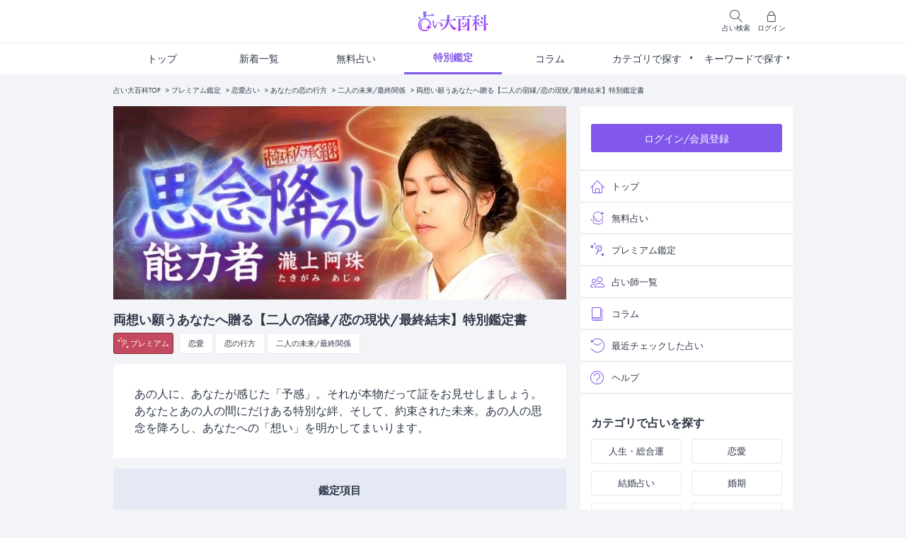

--- FILE ---
content_type: text/html; charset=UTF-8
request_url: https://www.ura9.com/pay-fortune/aju/ajaj02?a=hub_pay-fortune_menu_rec_list
body_size: 142754
content:
<!doctype html>
<html lang="ja">

<head>
    <meta charset="utf-8">
    <meta name="viewport" content="width=device-width, initial-scale=1, shrink-to-fit=no">
    <meta name="csrf-token" content="tYVXvoMGbE32RnziPP7QeGsAd7govCIUXiJkQH7S">
    
    
    
    
    
    
     <meta name="theme-color" content="#8257EB"/>
<meta name="description" content="あの人に、あなたが感じた「予感」。それが本物だって証をお見せしましょう。あなたとあの人の間にだけある特別な絆、そして、約束された未来。あの人の思念を降ろし、あなたへの「想い」を明かしてまいります。" />
<meta name="keywords" content="阿珠,霊視,恋愛,相性,性格,結婚,未来" />
<meta property="og:type" content="article" />
<meta property="og:title" content="両想い願うあなたへ贈る【二人の宿縁/恋の現状/最終結末】特別鑑定書 - 思念降ろし能力者・瀧上阿珠 | 当たる無料占いなら【占い大百科】メディア工房の本格鑑定公式サイト" />
<meta property="og:description" content="あの人に、あなたが感じた「予感」。それが本物だって証をお見せしましょう。あなたとあの人の間にだけある特別な絆、そして、約束された未来。あの人の思念を降ろし、あなたへの「想い」を明かしてまいります。" />
<meta property="og:url" content="https://www.ura9.com/pay-fortune/aju/ajaj02" />
<meta property="og:site_name" content="当たる無料占いなら【占い大百科】メディア工房の本格鑑定公式サイト" />
<meta property="og:image" content="https://www.ura9.com/storage/upload/images//fortune_aju.jpg" />
<meta property="og:image:secure_url" content="https://www.ura9.com/storage/upload/images//fortune_aju.jpg" />
<meta name="twitter:card" content="summary" />
<meta name="twitter:site" content="@ura9news" />
<meta name="twitter:domain" content="ura9news" />
<meta name="twitter:title" content="両想い願うあなたへ贈る【二人の宿縁/恋の現状/最終結末】特別鑑定書 - 思念降ろし能力者・瀧上阿珠 | 当たる無料占いなら【占い大百科】メディア工房の本格鑑定公式サイト" />
<meta name="twitter:description" content="あの人に、あなたが感じた「予感」。それが本物だって証をお見せしましょう。あなたとあの人の間にだけある特別な絆、そして、約束された未来。あの人の思念を降ろし、あなたへの「想い」を明かしてまいります。" />
<meta name="twitter:image" content="https://www.ura9.com/storage/upload/images//fortune_aju.jpg" />
 
    <link rel="icon" href="/images/favicon.ico" id="favicon">
    <link rel="apple-touch-icon" sizes="180x180" href="/images/apple-touch-icon.png">
    <script src="https://www.ura9.com/js/jquery-3.5.1.min.js"></script>
    <script src="https://www.ura9.com/js/common.js"></script>
    <script src="https://www.ura9.com/js/check_val.js"></script>
    <link rel="manifest" href="/manifest.json">
    
                                                                                                                                                                                                                                                                                                                                                                                                                                                                                                                                                                                                                                                                                                                                                                                                                                                                                                                                                                                                  <link rel="canonical" href="https://www.ura9.com/pay-fortune/aju/ajaj02">
                    
        <link rel="stylesheet" href="https://www.ura9.com/css/common.css">
    <link rel="stylesheet" href="https://www.ura9.com/css/futura.css" media="print" onload="this.media='all'">
    <link rel="stylesheet" href="https://www.ura9.com/css/linearicons.css">
    <link rel="stylesheet" href="https://www.ura9.com/css/main.css?1769096664">
    
    <script src="https://cdn.onesignal.com/sdks/OneSignalSDK.js" async=""></script>
    <script>
        window.OneSignal = window.OneSignal || [];
        OneSignal.push(function() {
            OneSignal.init({
                appId: "1071e279-1bd7-4f60-8699-9551cc06b25b",
            });
        });
    </script>
    

    
            <!-- Google Optimize -->
        <script src="https://www.googleoptimize.com/optimize.js?id=OPT-PRRXCJM"></script>
    
            <!-- Google Analytics -->
        <script async src="https://www.googletagmanager.com/gtag/js?id=UA-37550324-3"></script>
        <script>
            window.dataLayer = window.dataLayer || [];

            function gtag() {
                dataLayer.push(arguments);
            }
            gtag('js', new Date());
            gtag('config', 'UA-37550324-3');
        </script>
        <!-- Google Analytics -->
    
            <!-- Google Tag Manager -->
        <script>
            (function(w, d, s, l, i) {
                w[l] = w[l] || [];
                w[l].push({
                    'gtm.start': new Date().getTime(),
                    event: 'gtm.js'
                });
                var f = d.getElementsByTagName(s)[0],
                    j = d.createElement(s),
                    dl = l != 'dataLayer' ? '&l=' + l : '';
                j.async = true;
                j.src =
                    'https://www.googletagmanager.com/gtm.js?id=' + i + dl;
                f.parentNode.insertBefore(j, f);
            })(window, document, 'script', 'dataLayer', 'GTM-M5X3DPF');
        </script>
        <!-- End Google Tag Manager -->
    
    
     <script data-ad-client="ca-pub-3361047083246340" async
src="https://pagead2.googlesyndication.com/pagead/js/adsbygoogle.js"></script>

<script async src="https://securepubads.g.doubleclick.net/tag/js/gpt.js"></script>
<script>
    window.googletag = window.googletag || {
        cmd: []
    };
    googletag.cmd.push(function() {

        googletag.pubads().setTargeting('category', "阿珠,霊視,恋愛,相性,性格,結婚,未来");
        googletag.pubads().setTargeting('menuname', "ajaj02");

        googletag.defineSlot('/21635828295/daisenkan_rectangle_freeform', [
            [336, 280],
            [300, 250],
            [336, 420],
            [336, 560]
        ], 'div-gpt-ad-1621570044896-0').addService(googletag.pubads());
        googletag.defineSlot('/21635828295/daisenkan_rectangle_freeresult', [
            [336, 280],
            [300, 250],
            [336, 420],
            [336, 560]
        ], 'div-gpt-ad-1621570112168-0').addService(googletag.pubads());
        googletag.defineSlot('/21635828295/daisenkan_rectangle_column', [
            [336, 280],
            [300, 250],
            [336, 420],
            [336, 560]
        ], 'div-gpt-ad-1621570018209-0').addService(googletag.pubads());
        googletag.defineSlot('/21635828295/daisenkan_rectangle_top', [
            [336, 280],
            [300, 250],
            [336, 420],
            [336, 560]
        ], 'div-gpt-ad-1623668821753-0').addService(googletag.pubads());
        googletag.defineSlot('/21635828295/daisenkan_rectangle_newlist', [
            [336, 280],
            [300, 250],
            [336, 420],
            [336, 560]
        ], 'div-gpt-ad-1623668917015-0').addService(googletag.pubads());
        googletag.defineSlot('/21635828295/daisenkan_rectangle_payform', [
            [336, 280],
            [300, 250],
            [336, 420],
            [336, 560]
        ], 'div-gpt-ad-1623668978597-0').addService(googletag.pubads());
        googletag.defineSlot('/21635828295/daisenkan_rectangle_payresult', [
            [336, 280],
            [300, 250],
            [336, 420],
            [336, 560]
        ], 'div-gpt-ad-1623669020581-0').addService(googletag.pubads());
        googletag.defineSlot('/21635828295/daisenkan_rectangle_teller', [
            [336, 280],
            [300, 250],
            [336, 420],
            [336, 560]
        ], 'div-gpt-ad-1623669092676-0').addService(googletag.pubads());
        googletag.defineSlot('/21635828295/daisenkan_rectangle_category', [
            [336, 280],
            [300, 250],
            [336, 420],
            [336, 560]
        ], 'div-gpt-ad-1624587784915-0').addService(googletag.pubads());
        googletag.defineSlot('/21635828295/daisenkan_rectangle_column/daisenkan_rectangle_column_in-article1', [
            [336, 280],
            [300, 250],
            [336, 420],
            [336, 560]
        ], 'div-gpt-ad-1634792786213-0').addService(googletag.pubads());
        googletag.defineSlot('/21635828295/daisenkan_rectangle_column/daisenkan_rectangle_column_in-article2', [
            [336, 280],
            [300, 250],
            [336, 420],
            [336, 560]
        ], 'div-gpt-ad-1634792826413-0').addService(googletag.pubads());
        googletag.defineSlot('/21635828295/daisenkan_rectangle_column/daisenkan_rectangle_column_bottom', [
            [336, 280],
            [300, 250],
            [336, 420],
            [336, 560]
        ], 'div-gpt-ad-1634792689158-0').addService(googletag.pubads());
        googletag.pubads().setTargeting('domain', 'hub');
        googletag.pubads().setTargeting('domain_', 'hub_');
        googletag.pubads().setTargeting('carrier', 'spsb');
        googletag.pubads().setTargeting('adcode_', 'hub_');
        googletag.pubads().enableSingleRequest();
        googletag.enableServices();
    });
</script>
 

    
    
            <!-- GAM 相互リンク -->
        <script async src=""https://securepubads.g.doubleclick.net/tag/js/gpt.js"" crossorigin=""anonymous""></script>
        <script>
        window.googletag = window.googletag || {cmd: []};
        googletag.cmd.push(function() {
            googletag.pubads().setTargeting('domain', 'hub_ppvform');
            googletag.pubads().setTargeting('domain_', 'hyakka_');
            googletag.pubads().setTargeting('carrier', 'open');
            googletag.pubads().setTargeting('adcode_', 'hub_');
            googletag.defineSlot('/21635828295/hub_free_2weekLink1', [[320, 150], [320, 130], [320, 180]], 'div-gpt-ad-1764649245511-0').addService(googletag.pubads());
            googletag.defineSlot('/21635828295/hub_free_2weekLink1/hub_free_2weeklink1_2', [[320, 180], [320, 130], [320, 150]], 'div-gpt-ad-1764649177829-0').addService(googletag.pubads());
            googletag.defineSlot('/21635828295/hub_free_2weekLink1/hub_free_2weeklink1_3', [[320, 180], [320, 130], [320, 150]], 'div-gpt-ad-1764649096650-0').addService(googletag.pubads());
            googletag.pubads().enableSingleRequest();
            googletag.pubads().collapseEmptyDivs();
            googletag.enableServices();
        });
        </script>
        <style>
            div#div-gpt-ad-1764649245511-0,
            div#div-gpt-ad-1764649177829-0,
            div#div-gpt-ad-1764649096650-0{
                width:100% !important;
                aspect-ratio: 640 / 300;
            }
            div#div-gpt-ad-1764649245511-0>div,
            div#div-gpt-ad-1764649245511-0>div>iframe,
            div#div-gpt-ad-1764649177829-0>div,
            div#div-gpt-ad-1764649177829-0>div>iframe,
            div#div-gpt-ad-1764649096650-0>div,
            div#div-gpt-ad-1764649096650-0>div>iframe{
                width:100% !important;
                height: calc(100% + 20px) !important;
            }
        </style>
        <!-- //GAM -->
    
    <title>両想い願うあなたへ贈る【二人の宿縁/恋の現状/最終結末】特別鑑定書 - 思念降ろし能力者・瀧上阿珠 | 当たる無料占いなら【占い大百科】メディア工房の本格鑑定公式サイト</title>
</head>

<body>

            <!-- Google Tag Manager (noscript) -->
        <noscript><iframe src="https://www.googletagmanager.com/ns.html?id=GTM-M5X3DPF"
                height="0" width="0" style="display:none;visibility:hidden"></iframe></noscript>
        <!-- End Google Tag Manager (noscript) -->
    
     <header>
  <div class="inner">
    <div class="column-left">
      <p id="header_manu" class="header-manu">
        <img src="https://www.ura9.com/images/ico_menu.svg" alt="menu" width="18" height="18" class="img-auto">
        <span class="text-10">メニュー</span>
      </p>
    </div>

    <div class="column-center">
      <p class="logo"><a href="https://www.ura9.com"><img src="https://www.ura9.com/images/logo.svg" alt="当たる無料占いなら【占い大百科】メディア工房の本格鑑定公式サイト" width="52" height="28"></a></p>
    </div>

    <div class="column-right">
      <p id="header_search" class="header-search">
        <span class="lnr lnr-magnifier"></span>
        <span class="text-10">占い検索</span>
      </p>

                      <p>
                  <a href="https://www.ura9.com/member-login">
            <span class="lnr lnr-lock"></span>
            <span class="text-10">ログイン</span>
          </a>
        </p>
          </div>

    <div id="pop_search" class="pop-search">
      <form method="post" action="https://www.ura9.com/search" class="box-search mb-10">
        <input type="hidden" name="_token" value="tYVXvoMGbE32RnziPP7QeGsAd7govCIUXiJkQH7S">        <div class="box w-100 mr-10">
          <input type="text" name="search_word" id="form_search" class="w-100 bg-white text-left"
            placeholder="キーワードで占いを探す">
          <span class="lnr lnr-cross form-clear" onclick="clearText()"></span>
        </div>
        <input type="submit" class="btn-search">
      </form>

      <section class="bg-white pt-10 p-10 pb-5">
        <p class="text-center mb-10"><img src="https://www.ura9.com/images/popular_keyword.svg" class="img-auto" alt="人気キーワード"></p>
         <ul class="search-keyword">
                                                                                                                                                                                                                                                                                                                                                                                                                                                                                                                                                                                                                                            
             <li><a href="https://www.ura9.com/search?kw=%E3%81%82%E3%81%AE%E4%BA%BA%E3%81%AE%E6%B0%97%E6%8C%81%E3%81%A1&a=hub_menu">あの人の気持ち</a></li>
        

    



 
                                                                                                                                                    <li>
            <a href="https://www.ura9.com/category/affair">
              不倫
            </a>
          </li>
                                                                                                                                                                                                                                                                                                                                                                                                                                                                                                                    
        

    



 
                                                                                                                                                                                                                                                                                                                                                                                                                                                                                                                                                                                                                                            
             <li><a href="https://www.ura9.com/search?kw=%E7%89%87%E6%83%B3%E3%81%84&a=hub_menu">片想い</a></li>
        

    



 
            <li>
        <a href="https://www.ura9.com/fortune_teller/lovemedo">
          LoveMeDo
        </a>
      </li>
    



 
                                                                                                                                                                                                                                                                                                                                                                                                                                                                                                                                                                                                                                            
             <li><a href="https://www.ura9.com/search?kw=%E9%9C%8A%E8%A6%96&a=hub_menu">霊視</a></li>
        

    



 
                                                                                                                                                                                              <li>
            <a href="https://www.ura9.com/category/name-onomancy">
              姓名判断
            </a>
          </li>
                                                                                                                                                                                                                                                                                                                                                                                                                                                                          
        

    



 
                                                                                                                                                                                                                                                                                                                                                                                                                                                                                                                                                                                                                                            
             <li><a href="https://www.ura9.com/search?kw=%E8%84%88%E3%83%8A%E3%82%B7&a=hub_menu">脈ナシ</a></li>
        

    



 
            <li>
        <a href="https://www.ura9.com/fortune_teller/sequenceh">
          シークエンスはやとも
        </a>
      </li>
    



 
                                                                                                                                                                                                                                                                                                                                                                                                                                                                                                                                                                                                                                            
             <li><a href="https://www.ura9.com/search?kw=%E7%9B%B8%E6%80%A7&a=hub_menu">相性</a></li>
        

    



 
                                                                                                                                                                                                                                                                                                                                                                                                                                                                                                                                                                                                                                            
             <li><a href="https://www.ura9.com/search?kw=%E5%BE%A9%E7%B8%81&a=hub_menu">復縁</a></li>
        

    



 
                                                                                                                                                                                                                                                                                                                                                                                                                                                                                                                                                                                                                                            
             <li><a href="https://www.ura9.com/search?kw=%E7%95%A5%E5%A5%AA%E6%84%9B&a=hub_menu">略奪愛</a></li>
        

    



 
                                                                                                                                                                                                                                                                                                                                                                                                                                                                                                                                                                                                                                            
             <li><a href="https://www.ura9.com/search?kw=%E8%BF%94%E4%BF%A1%E6%9D%A5%E3%81%AA%E3%81%84&a=hub_menu">返信来ない</a></li>
        

    



 
                                                                                                                                                                                                                                                                                                                                                                                                                                                                                                                                                                                                                                            
             <li><a href="https://www.ura9.com/search?kw=%E6%97%A2%E8%AA%AD%E3%82%B9%E3%83%AB%E3%83%BC&a=hub_menu">既読スルー</a></li>
        

    



 
                                                                                                                                                                                                                                                                                                                                                                                                                                                                                                                                                                                                                                            
             <li><a href="https://www.ura9.com/search?kw=%E4%BB%95%E4%BA%8B&a=hub_menu">仕事</a></li>
        

    



 
                                                                                                                                                                                                                                                                                                                                                                                                                                                                                                                                                                                                                                            
             <li><a href="https://www.ura9.com/search?kw=2026%E5%B9%B4%E3%81%AE%E9%81%8B%E5%8B%A2&a=hub_menu">2026年の運勢</a></li>
        

    



 
    
</ul>
 
      </section>

      <p class="moer-keyword text-right mt-10"><a href="https://www.ura9.com/keyword-list">キーワードをもっと見る</a></p>
    </div>
  </div>
</header>
<div class="bg-black-op"></div>

<nav class="h-navi">
  <p id="menu_close" class="menu-close">
    <span class="left"></span>
    <span class="right"></span>
  </p>

  <div class="status">
      <p class="w-80"><a href="https://www.ura9.com/member-login" class="btn">ログイン/会員登録</a></p>
    </div>

  <section class="mt-10 mb-30">
    <ul class="icon-list">
      <li><a href="https://www.ura9.com?a=hub_menu"><span class="lnr lnr-home"></span>トップ</a></li>
      <li><a href="https://www.ura9.com/fortune_menu?a=hub_menu"><span><img src="https://www.ura9.com/images/ico_free-fortune.svg" alt="fortune"></span>無料占い</a></li>
      <li><a href="https://www.ura9.com/pay-fortune?a=hub_menu"><span><img src="https://www.ura9.com/images/ico_premium.svg" alt="premium"></span>プレミアム鑑定</a></li>
      <!--li><a href="https://www.ura9.com/targetSearch?a=hub_menu"><span class="lnr lnr-users"></span>目的別で占いを探す</a></li-->
      <li><a href="https://www.ura9.com/fortune_teller?a=hub_menu"><span class="lnr lnr-users"></span>占い師一覧</a></li>
      <li><a href="https://www.ura9.com/new-column?a=hub_menu"><span class="lnr lnr-book"></span>コラム</a></li>
      
      <li><a href="https://www.ura9.com/pay-fortune-view-history?a=hub_menu"><span class="lnr lnr-history"></span>最近チェックした占い</a></li>
      <li><a href="https://www.ura9.com/faq?a=hub_menu"><span class="lnr lnr-question-circle"></span>ヘルプ</a></li>
    </ul>
  </section>

  <section class="m-15 mb-30">
    <div class="mb-10" style="font-size: 16px; font-weight:700;">カテゴリで占いを探す</div>
     <ul class="search-category">
  <li><a href="https://www.ura9.com/category/life_top?a=hub_menu">人生・総合運</a></li>
  <li><a href="https://www.ura9.com/category/love?a=hub_menu">恋愛</a></li>
  <li><a href="https://www.ura9.com/category/love-marriage?a=hub_menu">結婚占い</a></li>
  <li><a href="https://www.ura9.com/category/timing?a=hub_menu">婚期</a></li>
  <li><a href="https://www.ura9.com/category/destiny?a=hub_menu">運命の人</a></li>
  <li><a href="https://www.ura9.com/category/affinity?a=hub_menu">相性占い</a></li>
    
</ul>
 
  </section>

  <section class="m-15 mb-30">
    <div class="mb-10" style="font-size: 16px; font-weight:700;">キーワードで占いを探す</div>

    <form method="post" action="https://www.ura9.com/search" class="box-search mb-10">
      <input type="hidden" name="_token" value="tYVXvoMGbE32RnziPP7QeGsAd7govCIUXiJkQH7S">      <div class="box w-100 mr-10">
        <input type="text" name="search_word" id="form_search" class="w-100 bg-white text-left"
          placeholder="キーワードで占いを探す">
        <span class="lnr lnr-cross form-clear" onclick="clearText()"></span>
      </div>
      <input type="submit" class="btn-search">
    </form>

    <div class="bg-white pt-10 p-10">
       <ul class="search-keyword">
                                                                                                                                                                                                                                                                                                                                                                                                                                                                                                                                                                                                                                            
             <li><a href="https://www.ura9.com/search?kw=%E3%81%82%E3%81%AE%E4%BA%BA%E3%81%AE%E6%B0%97%E6%8C%81%E3%81%A1&a=hub_menu">あの人の気持ち</a></li>
        

    



 
                                                                                                                                                    <li>
            <a href="https://www.ura9.com/category/affair">
              不倫
            </a>
          </li>
                                                                                                                                                                                                                                                                                                                                                                                                                                                                                                                    
        

    



 
                                                                                                                                                                                                                                                                                                                                                                                                                                                                                                                                                                                                                                            
             <li><a href="https://www.ura9.com/search?kw=%E7%89%87%E6%83%B3%E3%81%84&a=hub_menu">片想い</a></li>
        

    



 
            <li>
        <a href="https://www.ura9.com/fortune_teller/lovemedo">
          LoveMeDo
        </a>
      </li>
    



 
                                                                                                                                                                                                                                                                                                                                                                                                                                                                                                                                                                                                                                            
             <li><a href="https://www.ura9.com/search?kw=%E9%9C%8A%E8%A6%96&a=hub_menu">霊視</a></li>
        

    



 
                                                                                                                                                                                              <li>
            <a href="https://www.ura9.com/category/name-onomancy">
              姓名判断
            </a>
          </li>
                                                                                                                                                                                                                                                                                                                                                                                                                                                                          
        

    



 
                                                                                                                                                                                                                                                                                                                                                                                                                                                                                                                                                                                                                                            
             <li><a href="https://www.ura9.com/search?kw=%E8%84%88%E3%83%8A%E3%82%B7&a=hub_menu">脈ナシ</a></li>
        

    



 
            <li>
        <a href="https://www.ura9.com/fortune_teller/sequenceh">
          シークエンスはやとも
        </a>
      </li>
    



 
                                                                                                                                                                                                                                                                                                                                                                                                                                                                                                                                                                                                                                            
             <li><a href="https://www.ura9.com/search?kw=%E7%9B%B8%E6%80%A7&a=hub_menu">相性</a></li>
        

    



 
                                                                                                                                                                                                                                                                                                                                                                                                                                                                                                                                                                                                                                            
             <li><a href="https://www.ura9.com/search?kw=%E5%BE%A9%E7%B8%81&a=hub_menu">復縁</a></li>
        

    



 
                                                                                                                                                                                                                                                                                                                                                                                                                                                                                                                                                                                                                                            
             <li><a href="https://www.ura9.com/search?kw=%E7%95%A5%E5%A5%AA%E6%84%9B&a=hub_menu">略奪愛</a></li>
        

    



 
                                                                                                                                                                                                                                                                                                                                                                                                                                                                                                                                                                                                                                            
             <li><a href="https://www.ura9.com/search?kw=%E8%BF%94%E4%BF%A1%E6%9D%A5%E3%81%AA%E3%81%84&a=hub_menu">返信来ない</a></li>
        

    



 
                                                                                                                                                                                                                                                                                                                                                                                                                                                                                                                                                                                                                                            
             <li><a href="https://www.ura9.com/search?kw=%E6%97%A2%E8%AA%AD%E3%82%B9%E3%83%AB%E3%83%BC&a=hub_menu">既読スルー</a></li>
        

    



 
                                                                                                                                                                                                                                                                                                                                                                                                                                                                                                                                                                                                                                            
             <li><a href="https://www.ura9.com/search?kw=%E4%BB%95%E4%BA%8B&a=hub_menu">仕事</a></li>
        

    



 
                                                                                                                                                                                                                                                                                                                                                                                                                                                                                                                                                                                                                                            
             <li><a href="https://www.ura9.com/search?kw=2026%E5%B9%B4%E3%81%AE%E9%81%8B%E5%8B%A2&a=hub_menu">2026年の運勢</a></li>
        

    



 
    
</ul>
 
    </div>
    <p class="moer-keyword text-right"><a href="https://www.ura9.com/keyword-list">キーワードをもっと見る</a></p>
  </section>

  <section>
    <ul class="sns-area m-15 mb-30">
      <li><a href="https://twitter.com/ura9news" target="_blank" rel="noopener"><img src="https://www.ura9.com/images/ico_x_black.svg" alt="Twitter"></a></li>
      
      <li><a href="https://www.instagram.com/uranaigogo9/?hl=ja" target="_blank" rel="noopener"><img src="https://www.ura9.com/images/ico_ig_dark.svg" alt="Instagram"></a></li>
    </ul>
  </section>

  <section class="contents-wrap">
    <div class="mw-375 mb-30">
      <a href="https://lin.ee/wUrbHy2" target="_blank" rel="noopener"><img src="https://www.ura9.com/images/bnr_line2.webp" alt="当たる占い公式LINE"></a>
    </div>
    <div class="mw-375 mb-30">
      <a href="https://line.me/R/ti/p/@306dxvvc?oat_content=url" target="_blank" rel="noopener"><img src="https://www.ura9.com/images/bnr_oogushi.webp" alt="大串ノリコ公式LINE"></a>
    </div>
  </section>
</nav>
 

    
 <div class="top-nav">
  <ul class="g-menu">
    <li ><a href="https://www.ura9.com">トップ</a></li>
    <li ><a href="https://www.ura9.com/new-list">新着一覧</a></li>
    <li ><a href="https://www.ura9.com/fortune_menu">無料占い</a></li>
    <li  class="current" ><a href="https://www.ura9.com/pay-fortune">特別鑑定</a></li>
    
    <li ><a href="https://www.ura9.com/new-column">コラム</a></li>
    <li id="nav_category" class="no-link">
      <p>カテゴリで探す</p>
      <div class="nav-category">
         <ul class="search-category">
  <li><a href="https://www.ura9.com/category/life_top?a=hub_menu">人生・総合運</a></li>
  <li><a href="https://www.ura9.com/category/love?a=hub_menu">恋愛</a></li>
  <li><a href="https://www.ura9.com/category/love-marriage?a=hub_menu">結婚占い</a></li>
  <li><a href="https://www.ura9.com/category/timing?a=hub_menu">婚期</a></li>
  <li><a href="https://www.ura9.com/category/destiny?a=hub_menu">運命の人</a></li>
  <li><a href="https://www.ura9.com/category/affinity?a=hub_menu">相性占い</a></li>
      <li><a href="https://www.ura9.com/category/romantic?a=hub_menu">あなたを好きな人</a></li>
    
</ul>
 
      </div>
    </li>
    <li id="nav_keyword" class="no-link">
      <p href="" class="disabled">キーワードで探す</p>
      <div class="nav-keyword">
         <ul class="search-keyword">
                                                                                                                                                                                                                                                                                                                                                                                                                                                                                                                                                                                                                                            
             <li><a href="https://www.ura9.com/search?kw=%E3%81%82%E3%81%AE%E4%BA%BA%E3%81%AE%E6%B0%97%E6%8C%81%E3%81%A1&a=hub_menu">あの人の気持ち</a></li>
        

    



 
                                                                                                                                                    <li>
            <a href="https://www.ura9.com/category/affair">
              不倫
            </a>
          </li>
                                                                                                                                                                                                                                                                                                                                                                                                                                                                                                                    
        

    



 
                                                                                                                                                                                                                                                                                                                                                                                                                                                                                                                                                                                                                                            
             <li><a href="https://www.ura9.com/search?kw=%E7%89%87%E6%83%B3%E3%81%84&a=hub_menu">片想い</a></li>
        

    



 
            <li>
        <a href="https://www.ura9.com/fortune_teller/lovemedo">
          LoveMeDo
        </a>
      </li>
    



 
                                                                                                                                                                                                                                                                                                                                                                                                                                                                                                                                                                                                                                            
             <li><a href="https://www.ura9.com/search?kw=%E9%9C%8A%E8%A6%96&a=hub_menu">霊視</a></li>
        

    



 
                                                                                                                                                                                              <li>
            <a href="https://www.ura9.com/category/name-onomancy">
              姓名判断
            </a>
          </li>
                                                                                                                                                                                                                                                                                                                                                                                                                                                                          
        

    



 
                                                                                                                                                                                                                                                                                                                                                                                                                                                                                                                                                                                                                                            
             <li><a href="https://www.ura9.com/search?kw=%E8%84%88%E3%83%8A%E3%82%B7&a=hub_menu">脈ナシ</a></li>
        

    



 
            <li>
        <a href="https://www.ura9.com/fortune_teller/sequenceh">
          シークエンスはやとも
        </a>
      </li>
    



 
                                                                                                                                                                                                                                                                                                                                                                                                                                                                                                                                                                                                                                            
             <li><a href="https://www.ura9.com/search?kw=%E7%9B%B8%E6%80%A7&a=hub_menu">相性</a></li>
        

    



 
                                                                                                                                                                                                                                                                                                                                                                                                                                                                                                                                                                                                                                            
             <li><a href="https://www.ura9.com/search?kw=%E5%BE%A9%E7%B8%81&a=hub_menu">復縁</a></li>
        

    



 
                                                                                                                                                                                                                                                                                                                                                                                                                                                                                                                                                                                                                                            
             <li><a href="https://www.ura9.com/search?kw=%E7%95%A5%E5%A5%AA%E6%84%9B&a=hub_menu">略奪愛</a></li>
        

    



 
                                                                                                                                                                                                                                                                                                                                                                                                                                                                                                                                                                                                                                            
             <li><a href="https://www.ura9.com/search?kw=%E8%BF%94%E4%BF%A1%E6%9D%A5%E3%81%AA%E3%81%84&a=hub_menu">返信来ない</a></li>
        

    



 
                                                                                                                                                                                                                                                                                                                                                                                                                                                                                                                                                                                                                                            
             <li><a href="https://www.ura9.com/search?kw=%E6%97%A2%E8%AA%AD%E3%82%B9%E3%83%AB%E3%83%BC&a=hub_menu">既読スルー</a></li>
        

    



 
                                                                                                                                                                                                                                                                                                                                                                                                                                                                                                                                                                                                                                            
             <li><a href="https://www.ura9.com/search?kw=%E4%BB%95%E4%BA%8B&a=hub_menu">仕事</a></li>
        

    



 
                                                                                                                                                                                                                                                                                                                                                                                                                                                                                                                                                                                                                                            
             <li><a href="https://www.ura9.com/search?kw=2026%E5%B9%B4%E3%81%AE%E9%81%8B%E5%8B%A2&a=hub_menu">2026年の運勢</a></li>
        

    



 
    
</ul>
 
      </div>
    </li>
  </ul>
</div>
 
<div class="breadcrumb">
  <ul class="list">
                  <li><a href="https://www.ura9.com">占い大百科TOP </a></li>
                        <li><a href="https://www.ura9.com/pay-fortune">プレミアム鑑定</a></li>
                        <li><a href="https://www.ura9.com/category/love">恋愛占い</a></li>
                        <li><a href="https://www.ura9.com/category/love-where">あなたの恋の行方</a></li>
                        <li><a href="https://www.ura9.com/category/final-relationship">二人の未来/最終関係</a></li>
                        <li class="active"><a href="https://www.ura9.com/pay-fortune/aju/ajaj02">両想い願うあなたへ贈る【二人の宿縁/恋の現状/最終結末】特別鑑定書</a></li>
            </ul>
</div>
<script type="application/ld+json">
{
  "@context": "https://schema.org",
  "@type": "BreadcrumbList",
  "itemListElement": [
            {
        "@type": "ListItem",
        "position": 1,
        "name": "占い大百科TOP ",
        "item": "https://www.ura9.com"
    },
                {
        "@type": "ListItem",
        "position": 2,
        "name": "プレミアム鑑定",
        "item": "https://www.ura9.com/pay-fortune"
    },
                {
        "@type": "ListItem",
        "position": 3,
        "name": "恋愛占い",
        "item": "https://www.ura9.com/category/love"
    },
                {
        "@type": "ListItem",
        "position": 4,
        "name": "あなたの恋の行方",
        "item": "https://www.ura9.com/category/love-where"
    },
                {
        "@type": "ListItem",
        "position": 5,
        "name": "二人の未来/最終関係",
        "item": "https://www.ura9.com/category/final-relationship"
    },
                {
        "@type": "ListItem",
        "position": 6,
        "name": "両想い願うあなたへ贈る【二人の宿縁/恋の現状/最終結末】特別鑑定書",
        "item": "https://www.ura9.com/pay-fortune/aju/ajaj02"
    }
          ]
}
</script>


<div class="flex-box mw-960">
  <div class="pc-main">
    
      
    
    <section class="box head-area header-area-short mb-15">
      <img src="https://www.ura9.com/storage/upload/images/fortune_aju.webp"
        alt="『思念降ろし能力者』瀧上阿珠_占い画像"
        class="attachment-post-thumbnail size-post-thumbnail wp-post-image w-100" >
      <div class="overlay">
        <div class="btn-fav"><span class="lnr lnr-heart"></span></div>
      </div>
    </section>

    <div class="contents-wrap">
      <h1 class="text-18 mb-5">両想い願うあなたへ贈る【二人の宿縁/恋の現状/最終結末】特別鑑定書</h1>
      <div class="head-cate mb-15">
        <span class="tag-cate premium"><img src="/images/ico_premium-tag.svg" alt="プレミアム"><a href="https://www.ura9.com/pay-fortune">プレミアム</a></span>


                                            <span class="tag-cate"> <a href="https://www.ura9.com/category/love">
                  恋愛
                </a></span>

                                                                                                                                                                                                                                                                                                                                                                                                                                                                                                                                                                                                                                                                                                                                                                                                                                                                                                                                                                                                        <span class="tag-cate"><a href="https://www.ura9.com/category/love-where">恋の行方</a></span>
                                <li class="tag-cate"><object><a href="https://www.ura9.com/category/final-relationship">
              二人の未来/最終関係
            </a></object></li>
                        </div>

      <article>
                  <section class="article-area bg-white mb-15">
            <p class="lead fs-16">あの人に、あなたが感じた「予感」。それが本物だって証をお見せしましょう。あなたとあの人の間にだけある特別な絆、そして、約束された未来。あの人の思念を降ろし、あなたへの「想い」を明かしてまいります。</p>
          </section>
        
        <section class="fortune-index mb-15">
          <h2 class="title-index">鑑定項目</h2>
          <ul class="list-index fs-16">
            <li>あなたの魂</li><li>あの人の魂</li><li>二人の運命相性</li><li>二人の今の状況</li><li>出逢ったときを覚えてる？　あなたに対する第一印象</li><li>二人をつないでいる「特別な縁」</li><li>今、あの人にとって私はどんな存在？</li><li>あなたとあの人、周囲の人からはどのくらい仲が良いと思われている？</li><li>あの人が目を奪われる異性のタイプは……</li><li>あの人が苦手な異性の「性格」「言葉遣い」「容姿」</li><li>あの人、あなたの影響でこんな部分が変わりましたよ。</li><li>思い当たるふしはない？　あの人があなたにだけ見せている「一面」</li><li>今あの人があなたに抱いているのは好意？　それとも……</li><li>『関係の進展とか、もっと先のこととか……あの人は私との未来を想像したことがある？』</li><li>今二人の恋はどんな段階？</li><li>原因は何？　この恋が進展しない理由</li><li>油断してはダメよ。この恋における、唯一の懸念</li><li>必死におさえています。あなたへの「衝動」</li><li>【嘘偽りない本心】あの人があなたに抱く「特別な想い」</li><li>この恋が次の段階へと進むきっかけ</li><li>二人の関係が変わる！　運命の日は「●月×日」</li><li>その運命の日に起こる“二人の関係を変える”出来事とは？</li><li>二人の恋結末『私はあの人の“恋人”になれますか？』</li><li>二人は晩年まで、ずっと一緒にいることができる？</li><li>もし二人が結婚したら、どんな家庭を築く？</li><li>瀧上阿珠から、あなたに伝えたいこと</li><li>秘術　二人の縁を結ぶ</li>
            
          </ul>
        </section>

        
        

        

        <section class="article-area bg-white mb-30">
          <div class="mw-478">
            <form method="POST" id="PayFortune_form" action="https://www.ura9.com/pay-fortune/aju/ajaj02/freeResult">
              <input type="hidden" name="_token" value="tYVXvoMGbE32RnziPP7QeGsAd7govCIUXiJkQH7S">              <input type="hidden" name="_method" value="post">
              <input type="hidden" name="action_done" value="">

                              <div class="title-ribbon mb-20">あなたのことを教えてください</div>
              
              
                            <div class="column column-two column-space mb-10">
                <div class="row">
                  <p class="flex-a-center txt-14 mb-5">せい(ひらがな)<span class="icon-req">必須</span></p>
                  <input type="text" id="sur_name_yomi" name="sur_name_yomi" value="" class="w-100 " placeholder="あかさか" maxlength="8">
                                  </div>
                <div class="row">
                  <p class="flex-a-center txt-14 mb-5">めい(ひらがな)<span class="icon-req">必須</span></p>
                  <input type="text" id="given_name_yomi" name="given_name_yomi" value="" class="w-100 " placeholder="はなこ" maxlength="8">
                                  </div>
              </div>
              
              
              
                            <div class="mb-10">
                <p class="flex-a-center txt-14 mb-5">性別<span class="icon-req">必須</span></p>
                <div class="column">
                  <div class="btn-radio">
                    <input type="radio" name="gender" value="1" id="radio-01"
                       checked
                       >
                    <label for="radio-01" class="text-16">女性</label>
                  </div>
                  <div class="btn-radio">
                    <input type="radio" name="gender" value="2" id="radio-02"
                       >
                    <label for="radio-02" class="text-16">男性</label>
                  </div>
                </div>
              </div>
              
                              <div class="title-ribbon mt-20 mb-20">お相手のことを教えてください</div>
              
              
                            <div class="column column-two column-space mb-10">
                <div class="row">
                  <p class="flex-a-center txt-14 mb-5">せい(ひらがな)<span class="icon-req">必須</span></p>
                  <input type="text" name="target_sur_name_yomi" value="" class="w-100 " placeholder="あおやま" maxlength="8">
                                  </div>
                <div class="row">
                  <p class="flex-a-center txt-14 mb-5">めい(ひらがな)<span class="icon-req">必須</span></p>
                  <input type="text" name="target_given_name_yomi" value="" class="w-100 " placeholder="たろう" maxlength="8">
                                  </div>
              </div>
              
              
              
                            <div class="mb-10">
                <p class="flex-a-center txt-14 mb-5">性別<span class="icon-req">必須</span></p>
                <div class="column">
                  <div class="btn-radio">
                    <input type="radio" name="target_gender" value="1" id="radio-03"
                       >
                    <label for="radio-03" class="text-16">女性</label>
                  </div>
                  <div class="btn-radio">
                    <input type="radio" name="target_gender" value="2" id="radio-04"
                       checked
                       >
                    <label for="radio-04" class="text-16">男性</label>
                  </div>
                </div>
              </div>
                          </form>
            <p class="mb-30 text-12">占いの入力情報は弊社<a href="https://www.ura9.com/privacy-policy" class="text-under link-color">個人情報等の取り扱いについて</a>に従い、目的外の利用は致しません。</p>

                        <div class="flex-box">
                          
              <div class="row2 mb-15 mw-240">
                                  <button onclick="submit(0)" class="btn-shine"><span class="text-bold">一部無料</span>で占う</button>
                              </div>

              
              

            </div>

          </div>

                      <section id="btn-popup-target" class="mb-20 mt-40">
              <p class="text-18 flex-center mb-20">購入すると全部の項目が占えます</p>

                                                  <p class="text-center text-price mt-5 mb-15">
                        <span class="text-small">価格</span> ¥3,300<span class="text-small">(税込)</span>
                    </p>
                              
              <div class="appeal-member2 inner_box bg-white">
                <div class="text-bold text-center text-15 mb-10 mb-rec">お支払い方法を選択して購入</div>
                <div class="mb-10">購入内容・<a href="https://www.ura9.com/agreement" class="text-under link-color">利用規約</a>・<a href="https://www.ura9.com/consent" class="text-under link-color">承諾事項</a>・決済方法をご確認の上、「購入する」ボタンを押してください。</div>

                <section class="payment-method mb-20 mw-450">

                  
                  <div class="box_settlement">
                    <div class="text-bold text-15 mb-5">Amazon Pay決済</div>
                    <ul>
                      <li>
                        <div id="AmazonPayButton" class="mb-15" onClick="submit_payment('amazon')"></div>
                      </li>
                    </ul>

                    <div class="text-bold text-15 mb-5">クレジットカード決済</div>
                    <ul>
                      <li class="btn_settlement">
                        <a class="" onClick="submit_payment('credit')">VISA／Masterで支払う
                        <span><img src="https://www.ura9.com/images/logo_visa.webp" alt="VISA" class="img-auto"></span>
                        <span><img src="https://www.ura9.com/images/logo_master.svg" alt="MASTER" class="img-auto"></span>
                        </a>
                      </li>
                    </ul>

                                            <div class="text-bold text-15 mb-5">PayPay決済</div>
                        <ul>
                        <li class="btn_settlement">
                            <a class="" onClick="submit_payment('paypay')">PayPayで支払う
                            <span><img src="https://www.ura9.com/images/logo_paypay.webp" alt="PayPay" class="img-auto"></span>
                            </a>
                        </li>
                        </ul>
                    
                    <div class="text-bold text-15 mb-5">携帯決済</div>
                    <ul>
                      <li class="btn-radio btn_settlement">
                        <a onClick="submit_payment('docomo')" class="">ドコモで支払う
                        <span><img src="https://www.ura9.com/images/logo_d-pay.webp" alt="d払い" class="img-auto"></span>
                        </a>
                      </li>
                      <li class="btn-radio btn_settlement">
                        <a onClick="submit_payment('softbank')" class="">ソフトバンクで支払う
                        <span><img src="https://www.ura9.com/images/logo_softbank.svg" alt="SoftBank" class="img-auto"></span>
                        </a>
                      </li>
                    </ul>

                    
                    <div id="pop_coipo" class="pop-area">
                      <div class="pop-wrap">
                        <div class="text-area">
                          <div class="text">
                            <p class="title mb-5">
                              1,200コインを消費して<br>占いを購入しますか
                            </p>
                            <p class="contents">保有コイン：0</p>
                          </div>
                        </div>
                        <div class="select-area">
                          <p class="left"><a class="select-coipo" onClick="submit_payment('coipo')">購入する</a></p>
                          <p class="right"><span class="select-cls pop_close">キャンセル</span></p>
                        </div>
                      </div>
                    </div>
                  </div>
                  

                  
                  <div id="fix-nav" class="btn-pay-popup mb-rec">
                    <a href="javascript:submit('a=hub_free_result_buy');" id="btn_payment" class="btn-pay">この占いを購入する</a>
                  </div>

                  <div class="mb-30"><a href="https://lin.ee/czNXnxn" target="_blank" rel="noopener" class="btn-line"><span class="ico-line" style="margin-right: 10px"></span>友だち追加で<span class="coin-mark">c</span>200(550円分)プレゼント</a></div>


                                      <p class="mt-30">
                      <a href="https://www.ura9.com/member-login?type=off_20" class="btn-large">
                        <strong class="text-15">
                          <span class="text-18">20%OFFで購入する</span>
                        </strong><br>
                        <span class="text-12">※会員登録ページへ遷移します</span>
                      </a>
                    </p>
                    <div class="mb-10 mt-10">占いプライム会員の方は<a href="https://www.ura9.com/member-login" class="text-under link-color">ログイン</a>をしてからご購入ください。<br><a href="https://www.ura9.com/member-login?type=off_20" class="text-under link-color">無料会員登録</a>すると占い結果を保存できます。</div>
                    
                    <div class="btn-pay-popup mb-rec">
                      <ul>
                        <li><a href="https://www.ura9.com/member-login?type=off_20&a=hub_free_result_guest_off_20" class="off">会員登録で20%OFF</a></li>
                        <li><a href="javascript:submit('a=hub_free_result_buy_guest');" class="select-coipo btn-pay">この占いを購入する</a></li>
                      </ul>
                    </div>
                                  </section>
              </div>
            </section>
                  </section>
      </article>
    </div>

      

        <section class="mb-30">
      <h3 class="text-18 contents-wrap mb-10">この占いを読んだ人は、こんな占いもチェックしています</h3>
      <ul class="contents-list max">

                  <li class="recd-mark">
            <a href="https://www.ura9.com/pay-fortune/aju/ajaj26?a=hub_pay-fortune_menu_rec_list">
              <p class="img">
                <img src="https://www.ura9.com/storage/upload/images/thumbnail/fortune_aju.webp"
                  alt="『思念降ろし能力者』瀧上阿珠_占い画像">
              </p>
              <div>
                <p class="text-bold mb-5">報われますか？◆あの人を想い続けた先【両想い⇔何もナシ】恋決断占</p>
                <p class="disp mb-5">もどかしい恋は苦しいですよね。何年も想い続けているのに、なかなか進展がないのは、何か理由があるのかもしれません。あの人の思念を降ろし、あなたへの正直な想い、そしてこれからの二人を暴いて参りましょう。</p>
                <ul class="tag-list">
                  <li class="tag-key-min mb-5">
                                                                  恋愛
                                                                                                                                                                                                                                                                              </li>
                  <li class="tag-key-min mb-5">恋の行方</li>
                                      <li class="tag-key-min mb-5">二人の未来/最終関係</li>
                                    <li class="tag-key-min">阿珠</li>
                </ul>
              </div>
            </a>
          </li>
                  <li class="recd-mark">
            <a href="https://www.ura9.com/pay-fortune/aju/ajaj28?a=hub_pay-fortune_menu_rec_list">
              <p class="img">
                <img src="https://www.ura9.com/storage/upload/images/thumbnail/fortune_aju.webp"
                  alt="『思念降ろし能力者』瀧上阿珠_占い画像">
              </p>
              <div>
                <p class="text-bold mb-5">興味ないフリしているだけよ。【あなたへのリアル本音】⇒次取る行動</p>
                <p class="disp mb-5">「全然私に興味を持ってくれない」……ちょっと待って、それ勘違いよ。あの人、本当はあなたが気になって仕方がないの。あなたに必死に隠す本音、心の中で渦巻く欲望、知るタイミングかもしれないわね。</p>
                <ul class="tag-list">
                  <li class="tag-key-min mb-5">
                                                                  恋愛
                                                                                                                                                                                                                                                                              </li>
                  <li class="tag-key-min mb-5">恋の行方</li>
                                    <li class="tag-key-min">阿珠</li>
                </ul>
              </div>
            </a>
          </li>
                  <li class="recd-mark">
            <a href="https://www.ura9.com/pay-fortune/pperon/pppe02?a=hub_pay-fortune_menu_rec_list">
              <p class="img">
                <img src="https://www.ura9.com/storage/upload/images/thumbnail/fortune_pperon.webp"
                  alt="元祖スピ芸人◆パシンペロンはやぶさ">
              </p>
              <div>
                <p class="text-bold mb-5">【恋成就プレミアム占】あなたとあの人を結ぶ宿縁と全運命！想い/転機/最終関係</p>
                <p class="disp mb-5">大切な恋、なのね。それなら、知るべきことがあるの。あなたとあの人の間にある「恋の宿縁」と、定められた運命。なぜ出逢い、恋に落ち、今、あなたは悩み苦しんでいるのか……二人の守護魂が真実を教えてくれるわ。</p>
                <ul class="tag-list">
                  <li class="tag-key-min mb-5">
                                                                  恋愛
                                                                                                                                                                                                                                                                              </li>
                  <li class="tag-key-min mb-5">恋の行方</li>
                                      <li class="tag-key-min mb-5">二人の未来/最終関係</li>
                                    <li class="tag-key-min">パシンペロンはやぶさ</li>
                </ul>
              </div>
            </a>
          </li>
                  <li class="recd-mark">
            <a href="https://www.ura9.com/pay-fortune/ijuno/jnjn02?a=hub_pay-fortune_menu_rec_list">
              <p class="img">
                <img src="https://www.ura9.com/storage/upload/images/thumbnail/ijuno_top.webp"
                  alt="あの俳優の結婚もピタリ！的中占師JUNO">
              </p>
              <div>
                <p class="text-bold mb-5">【プレミア恋鑑定】「豪華22章で紐解く」２人の運命・相手の本心・最終関係</p>
                <p class="disp mb-5">大好きなあの人との距離をもっと縮めたい、愛されたい、一生一緒にいたい……そう願うのなら、私にお手伝いさせて。私の鑑定で恋を叶えた人たちにお伝えしてきたこと、あなたにも一つ残らずお伝えするわ。</p>
                <ul class="tag-list">
                  <li class="tag-key-min mb-5">
                                                                  恋愛
                                                                                                                                                                                                                                                                              </li>
                  <li class="tag-key-min mb-5">恋の行方</li>
                                      <li class="tag-key-min mb-5">二人の未来/最終関係</li>
                                    <li class="tag-key-min">JUNO</li>
                </ul>
              </div>
            </a>
          </li>
                  <li class="recd-mark">
            <a href="https://www.ura9.com/pay-fortune/akaza/azak02?a=hub_pay-fortune_menu_rec_list">
              <p class="img">
                <img src="https://www.ura9.com/storage/upload/images/thumbnail/fortune_akaza.webp"
                  alt="禁断の盗視能力者◆逢風">
              </p>
              <div>
                <p class="text-bold mb-5">恋愛成就の声が殺到！◆【極上プレミア鑑定】二人を結ぶ宿縁と、辿り着く恋の結末</p>
                <p class="disp mb-5">盗視能力でズバッと一撃！【極上恋愛鑑定】今まで様々な恋愛相談を受けてきた中でも、私が特に恋愛で重要だと思う項目をこの鑑定にぎゅっとまとめました。現在、過去、未来までも全て網羅し明かしていきましょう。</p>
                <ul class="tag-list">
                  <li class="tag-key-min mb-5">
                                                                  恋愛
                                                                                                                                                                                                                                                                              </li>
                  <li class="tag-key-min mb-5">恋の行方</li>
                                      <li class="tag-key-min mb-5">二人の未来/最終関係</li>
                                    <li class="tag-key-min">逢風</li>
                </ul>
              </div>
            </a>
          </li>
              </ul>
    </section>
    
    
          <div class="mt-40">
        <h3 class="text-gray text-15 mb-10">恋の行方を占術で絞り込む</h3>
        <ul class="search-category all">
                      <li><a href="https://www.ura9.com/category_way/love-where/tarot">タロット</a></li>
                      <li><a href="https://www.ura9.com/category_way/love-where/spiritual">スピリチュアル</a></li>
                      <li><a href="https://www.ura9.com/category_way/love-where/aura">オーラ</a></li>
                      <li><a href="https://www.ura9.com/category_way/love-where/name-onomancy">姓名判断</a></li>
                  </ul>
      </div>
    
        <section>
      <div class="top-premium mb-30">
        <div class="inner">
          <div class="mb-30 pt-20 pb-20">
            <h3 class="mb-5">【恋の行方】人気占いランキング</h3>
            <ul class="contents-list m-0 ranking">
                              <li class="content">
                  <a href="https://www.ura9.com/pay-fortune/lovemedo/lmlo128?a=hub_ranking">
                    <p class="img">
                      <img src="https://www.ura9.com/storage/upload/images/thumbnail/teller_lovemedo.webp" width="90" height="90"
                        alt="打率10割芸能界最強占い師◇Love Me Do_話者画像">
                    </p>
                    <div>
                      <h5 class="tit mb-5">
                        「諦めなければ訪れる！？」あの人との関係が深まる運命の日＆起こる出来事
                      </h5>
                      <p class="disp mb-5">
                        「諦めたらそこで試合が終了」なんて、使い古された言葉かもしれませんが、それは恋愛にも言えることです。もしあなたが諦めたら、「この恋はそこで終了」ですが、諦めなければ恋の女神があなたのもとに舞い降りてくるはずです。
                      </p>
                      <ul class="tag-list">
                        <li class="tag-key-min mb-5">プレミアム</li>
                                                                              <li class="tag-key-min mb-5">恋愛</li>
                                                                                                                                                                                                                                                                                                                                                              <li class="tag-key-min mb-5">恋の行方</li>
                                                                          <li class="tag-key-min mb-5">二人の未来/最終関係</li>
                                                <li class="tag-key-min">LoveMeDo</li>
                      </ul>
                    </div>
                  </a>
                </li>
                              <li class="content">
                  <a href="https://www.ura9.com/pay-fortune/karin/kr304?a=hub_ranking">
                    <p class="img">
                      <img src="https://www.ura9.com/storage/upload/images/thumbnail/fortune_karin.webp" width="90" height="90"
                        alt="キセキの鑑定士 花凛_占い画像">
                    </p>
                    <div>
                      <h5 class="tit mb-5">
                        好きなら逃げちゃダメ。彼があなたに告げてくる決定的な本音◆恋結末
                      </h5>
                      <p class="disp mb-5">
                        あなたの想いが本物だってわかるからこそ、どうしてもお伝えしたいことがあるんです。あの人の気持ちや、恋の未来……「真実」を知るのは怖いけれど、真実を知ることで次の一歩が踏み出せるのも、また事実なんです。
                      </p>
                      <ul class="tag-list">
                        <li class="tag-key-min mb-5">プレミアム</li>
                                                                              <li class="tag-key-min mb-5">恋愛</li>
                                                                                                                                                                                                                                                                                                                                                              <li class="tag-key-min mb-5">恋の行方</li>
                                                                          <li class="tag-key-min mb-5">あの人の決断/行動</li>
                                                <li class="tag-key-min">花凜</li>
                      </ul>
                    </div>
                  </a>
                </li>
                              <li class="content">
                  <a href="https://www.ura9.com/pay-fortune/kouzan/kokz16?a=hub_ranking">
                    <p class="img">
                      <img src="https://www.ura9.com/storage/upload/images/thumbnail/fortune_kouzan.webp" width="90" height="90"
                        alt="高円寺の父・大清水高山_占い画像">
                    </p>
                    <div>
                      <h5 class="tit mb-5">
                        悪いけど嘘はつけないよ？　恋の結末【あの人から告白されるor失恋】
                      </h5>
                      <p class="disp mb-5">
                        私にはわかるよ。あなたは慰めを欲しているわけじゃないって。真実を知りたいんだよね。前に一歩進むためにはそれが必要だって、わかっているんだろう。だからハッキリ言うよ。この恋がどうなるのか、本当の結末を。
                      </p>
                      <ul class="tag-list">
                        <li class="tag-key-min mb-5">プレミアム</li>
                                                                              <li class="tag-key-min mb-5">恋愛</li>
                                                                                                                                                                                                                                                                                                                                                              <li class="tag-key-min mb-5">恋の行方</li>
                                                                          <li class="tag-key-min mb-5">二人の未来/最終関係</li>
                                                <li class="tag-key-min">大清水高山</li>
                      </ul>
                    </div>
                  </a>
                </li>
                              <li class="content">
                  <a href="https://www.ura9.com/pay-fortune/haru/hr51?a=hub_ranking">
                    <p class="img">
                      <img src="https://www.ura9.com/storage/upload/images/thumbnail/fortune_haru.webp" width="90" height="90"
                        alt="最後の琉球ユタ◇はる_占い画像">
                    </p>
                    <div>
                      <h5 class="tit mb-5">
                        超脈ナシの片思い、ずっとこのまま？本当に無理？実は両想い？恋結末まで断言！
                      </h5>
                      <p class="disp mb-5">
                        ずっとこのままだと、本当にそう思いますか？　あなたとあの人の未来を決定付ける“最終分岐点”は刻々と迫っています。現状に絶望して諦めてしまう前に、最後のチャンスを逃す前に、どうか真実を知ってくださいね。
                      </p>
                      <ul class="tag-list">
                        <li class="tag-key-min mb-5">プレミアム</li>
                                                                              <li class="tag-key-min mb-5">恋愛</li>
                                                                                                                                                                                                                                                                                                                                                              <li class="tag-key-min mb-5">恋の行方</li>
                                                                          <li class="tag-key-min mb-5">脈なし/苦しい恋</li>
                                                <li class="tag-key-min">ユタはる</li>
                      </ul>
                    </div>
                  </a>
                </li>
                              <li class="content">
                  <a href="https://www.ura9.com/pay-fortune/haru/hr14?a=hub_ranking">
                    <p class="img">
                      <img src="https://www.ura9.com/storage/upload/images/thumbnail/fortune_haru.webp" width="90" height="90"
                        alt="最後の琉球ユタ◇はる_占い画像">
                    </p>
                    <div>
                      <h5 class="tit mb-5">
                        苦しい恋・決別占【想い続けるor諦める】二つの未来を救済透視！
                      </h5>
                      <p class="disp mb-5">
                        苦しいのに、あの人のことが好きでたまらない。このまま想い続けたら、あの人と付き合える？　それとも、諦めたほうが幸せになれる……？　その迷いが晴れるよう、この恋に待つ“二つの未来”を一緒にみていきましょう。
                      </p>
                      <ul class="tag-list">
                        <li class="tag-key-min mb-5">プレミアム</li>
                                                                              <li class="tag-key-min mb-5">恋愛</li>
                                                                                                                                                                                                                                                                                                                                                              <li class="tag-key-min mb-5">恋の行方</li>
                                                                          <li class="tag-key-min mb-5">想い続ける？諦める？</li>
                                                <li class="tag-key-min">ユタはる</li>
                      </ul>
                    </div>
                  </a>
                </li>
                              <li class="content">
                  <a href="https://www.ura9.com/pay-fortune/risa/rirs13?a=hub_ranking">
                    <p class="img">
                      <img src="https://www.ura9.com/storage/upload/images/thumbnail/fortune_risa.webp" width="90" height="90"
                        alt="潜入霊視の女・りさ_占い画像">
                    </p>
                    <div>
                      <h5 class="tit mb-5">
                        これが答えよ。音信不通、既読スルー…あの人が連絡できない本当の理由/返事は来る？
                      </h5>
                      <p class="disp mb-5">
                        あの人はひどい人ね。あなたをこんなに悲しませるなんて……でもね、今あなたに連絡できないのには理由があるみたいなの。このままあの人を嫌いになってしまう前に、私のお話を聞いていって。
                      </p>
                      <ul class="tag-list">
                        <li class="tag-key-min mb-5">プレミアム</li>
                                                                              <li class="tag-key-min mb-5">恋愛</li>
                                                                                                                                                                                                                                                                                                                                                              <li class="tag-key-min mb-5">恋の行方</li>
                                                                          <li class="tag-key-min mb-5">連絡ない/会えない</li>
                                                <li class="tag-key-min">りさ</li>
                      </ul>
                    </div>
                  </a>
                </li>
                              <li class="content">
                  <a href="https://www.ura9.com/pay-fortune/sakai/sask37?a=hub_ranking">
                    <p class="img">
                      <img src="https://www.ura9.com/storage/upload/images/thumbnail/fortune_sakai.webp" width="90" height="90"
                        alt="津田沼駅の坂井さん_占い画像">
                    </p>
                    <div>
                      <h5 class="tit mb-5">
                        年の差/同性/恋人アリ……誰にも言えない秘密の恋、もう諦めるべき？◆相手の本心/最後
                      </h5>
                      <p class="disp mb-5">
                        たしかに少し事情のある恋のようだけど……人を好きになるっていうのはいいもんだ。それがどんなものであれ、その想いをなかったことにする必要はないよ。特別なこの恋がどうなっていくのか、しっかりみていこう。
                      </p>
                      <ul class="tag-list">
                        <li class="tag-key-min mb-5">プレミアム</li>
                                                                              <li class="tag-key-min mb-5">恋愛</li>
                                                                                                                                                                                                                                                                                                                                                              <li class="tag-key-min mb-5">恋の行方</li>
                                                                          <li class="tag-key-min mb-5">想い続ける？諦める？</li>
                                                <li class="tag-key-min">坂井さん</li>
                      </ul>
                    </div>
                  </a>
                </li>
                          </ul>
          </div>
        </div>
      </div>
    </section>
    
    <section class="mb-30">
      <div class="box-teller">
        <p class="title">占い師紹介</p>
        <div class="teller-info">
          <div >
            <p class="teller-img">
              <img src="https://www.ura9.com/storage/upload/images/thumbnail/teller_aju.webp"
                alt="『思念降ろし能力者』瀧上阿珠_話者画像">
            </p>
          </div>
          <div class="teller-text">
            <p class="name"><a href="https://www.ura9.com/fortune_teller/aju">思念降ろし能力者・瀧上阿珠</a></p>
            <div class="status mb-5">
              <p class="senjutsu">思念降ろしの術</p>
              <p class="star"><span class="star5_rating" data-rate="4.5"></span></p>
            </div>
            <p class="disp">日本最古の歴史書である「古事記」にて神が下り立ったとされ、古代より北陸の人々を厄災より守ってきた北陸道総鎮守がある福井県敦賀市で生まれる。幼少期より神仏の声が聞こえたり、目に見えないものがみえたりと、強い霊力を持っていた。<br/>高校生の時、お寺の住職さんに突然「あなたはご神仏とご縁があるから一生拝んでいかなければいけない。その運命から逃げてはいけないよ」と言われ、のちに縋る思いで手を合わせた神に救われる。そのとき神に選ばれ、凄まじい霊力を授かり、人の思念や未来が視えるように。その後、同じく北陸で活躍する占い師に師事。その技を受け継ぎ、本格的に人々を救う道へと歩を進めた。<br/>多忙の今も神社仏閣を必ず週一回は参拝し、パワーを充電することで強い霊力を維持し、全国で活躍している。<br/></p>
            <p class="more-text text-right text-under">
              <a href="https://www.ura9.com/fortune_teller/aju">紹介文をもっと見る</a>
            </p>
          </div>
        </div>
        <div class="mt-15 mb-5 teller-fav">
          <div class="btn-fav long"><span class="lnr lnr-heart"></span>お気に入り登録</div>
        </div>
      </div>
      <div class="teller-fortune">
        <a href="https://www.ura9.com/fortune_teller/aju"><span class="text-bold">思念降ろし能力者・瀧上阿珠</span>の占いをもっと見る</a>
      </div>
    </section>

    <!-- GAM -->
    <aside class="mb-30">
        <!-- /21635828295/hub_free_2weekLink1 -->
        <div id='div-gpt-ad-1764649245511-0'>
        <script>
            googletag.cmd.push(function() { googletag.display('div-gpt-ad-1764649245511-0'); });
        </script>
        </div>
        <!-- /21635828295/hub_free_2weekLink1/hub_free_2weeklink1_2 -->
        <div id='div-gpt-ad-1764649177829-0'>
        <script>
            googletag.cmd.push(function() { googletag.display('div-gpt-ad-1764649177829-0'); });
        </script>
        </div>
        <!-- /21635828295/hub_free_2weekLink1/hub_free_2weeklink1_3 -->
        <div id='div-gpt-ad-1764649096650-0'>
        <script>
            googletag.cmd.push(function() { googletag.display('div-gpt-ad-1764649096650-0'); });
        </script>
        </div>
    </aside>
    <!-- //GAM -->

        <section class="contents-wrap mb-30">
      <div class="pickup_manual_bnr mw-375">
        <a href="https://www.ura9.com/member-login?a=hub_bnr">
          <img src="https://www.ura9.com/images/bnr_campaign.svg" alt="入会キャンペーン" width="345" height="110">
        </a>
      </div>
    </section>
    
    
    <p>&nbsp;</p><p>&nbsp;</p><p>&nbsp;</p>

    <section class="sp-wrap mb-40 mt-20">
       <div>
  <h2 class="title-sideline mb-20"><span></span>占いを探す<span></span></h2>
  <h3 class="text-gray text-15 mb-10">カテゴリから探す</h3>

  <div class="mt-10 column column-space mb-10">
    <h3 class="">恋愛占い</h3>
    <a href="https://www.ura9.com/category/love?a=hub_category" class="text-gray text-bold">恋愛占いをすべて見る ></a>
  </div>

  <ul class="search-category all">
                    <li>
        <a class="category-accordion-view" data-name="inheart" href="https://www.ura9.com/category/inheart">
          あの人の気持ち占い
        </a>
      </li>

      
                <li>
        <a class="category-accordion-view" data-name="love-luck" href="https://www.ura9.com/category/love-luck">
          恋愛状況
        </a>
      </li>

      
                  <div class="tag-area bg-white mb-10 pt-15 pb-5 p-5 category-accordion-box category-accordion-inheart">
            <ul class="search-keyword un-pickup mb-5">
                              <li style="width:auto;">
                  <a href="https://www.ura9.com/category/true-feelings">
                    あなたへの本音/本心
                  </a>
                </li>
                              <li style="width:auto;">
                  <a href="https://www.ura9.com/category/some-hope">
                    脈あり？私を好き？
                  </a>
                </li>
                              <li style="width:auto;">
                  <a href="https://www.ura9.com/category/attitude">
                    嫌われた？態度の理由
                  </a>
                </li>
                              <li style="width:auto;">
                  <a href="https://www.ura9.com/category/love-relationship">
                    あの人の本命/異性関係
                  </a>
                </li>
                              <li style="width:auto;">
                  <a href="https://www.ura9.com/category/desired-relationship">
                    あなたに望む関係
                  </a>
                </li>
                              <li style="width:auto;">
                  <a href="https://www.ura9.com/category/desire">
                    欲望/妄想/Hな本音
                  </a>
                </li>
                          </ul>
            <a class="text-gray text-bold" href="https://www.ura9.com/category/inheart">
              あの人の気持ち占いを全て見る >
            </a>
          </div>
                  <div class="tag-area bg-white mb-10 pt-15 pb-5 p-5 category-accordion-box category-accordion-love-luck">
            <ul class="search-keyword un-pickup mb-5">
                              <li style="width:auto;">
                  <a href="https://www.ura9.com/category/painful">
                    脈なし/苦しい恋
                  </a>
                </li>
                              <li style="width:auto;">
                  <a href="https://www.ura9.com/category/no-contact">
                    連絡ない/会えない
                  </a>
                </li>
                              <li style="width:auto;">
                  <a href="https://www.ura9.com/category/more-than-friends">
                    曖昧な関係/恋人未満
                  </a>
                </li>
                              <li style="width:auto;">
                  <a href="https://www.ura9.com/category/couple">
                    交際中/夫婦
                  </a>
                </li>
                              <li style="width:auto;">
                  <a href="https://www.ura9.com/category/officelove">
                    職場恋愛
                  </a>
                </li>
                              <li style="width:auto;">
                  <a href="https://www.ura9.com/category/age">
                    年下・年の差
                  </a>
                </li>
                          </ul>
            <a class="text-gray text-bold" href="https://www.ura9.com/category/love-luck">
              恋愛状況を全て見る >
            </a>
          </div>
        
        
      
                <li>
        <a class="category-accordion-view" data-name="love-where" href="https://www.ura9.com/category/love-where">
          恋の行方
        </a>
      </li>

      
                <li>
        <a class="category-accordion-view" data-name="come-back" href="https://www.ura9.com/category/come-back">
          復縁占い
        </a>
      </li>

      
                  <div class="tag-area bg-white mb-10 pt-15 pb-5 p-5 category-accordion-box category-accordion-love-where">
            <ul class="search-keyword un-pickup mb-5">
                              <li style="width:auto;">
                  <a href="https://www.ura9.com/category/final-relationship">
                    二人の未来/最終関係
                  </a>
                </li>
                              <li style="width:auto;">
                  <a href="https://www.ura9.com/category/confession">
                    告白する/される
                  </a>
                </li>
                              <li style="width:auto;">
                  <a href="https://www.ura9.com/category/turning-point">
                    この恋の転機/出来事
                  </a>
                </li>
                              <li style="width:auto;">
                  <a href="https://www.ura9.com/category/action">
                    あの人の決断/行動
                  </a>
                </li>
                              <li style="width:auto;">
                  <a href="https://www.ura9.com/category/never-giveup">
                    想い続ける？諦める？
                  </a>
                </li>
                              <li style="width:auto;">
                  <a href="https://www.ura9.com/category/date">
                    デート・キス
                  </a>
                </li>
                          </ul>
            <a class="text-gray text-bold" href="https://www.ura9.com/category/love-where">
              恋の行方を全て見る >
            </a>
          </div>
        
        
      
                <li>
        <a class="category-accordion-view" data-name="marriage_affair" href="https://www.ura9.com/category/marriage_affair">
          略奪・不倫占い
        </a>
      </li>

      
                <li>
        <a class="category-accordion-view" data-name="affinity" href="https://www.ura9.com/category/affinity">
          相性占い
        </a>
      </li>

      
                  <div class="tag-area bg-white mb-10 pt-15 pb-5 p-5 category-accordion-box category-accordion-affinity">
            <ul class="search-keyword un-pickup mb-5">
                              <li style="width:auto;">
                  <a href="https://www.ura9.com/category/physical-compatibility">
                    夜の相性
                  </a>
                </li>
                              <li style="width:auto;">
                  <a href="https://www.ura9.com/category/fatal">
                    二人の宿縁
                  </a>
                </li>
                              <li style="width:auto;">
                  <a href="https://www.ura9.com/category/their-essence">
                    あの人の本質
                  </a>
                </li>
                          </ul>
            <a class="text-gray text-bold" href="https://www.ura9.com/category/affinity">
              相性占いを全て見る >
            </a>
          </div>
        
        
      
                <li>
        <a class="category-accordion-view" data-name="encounter" href="https://www.ura9.com/category/encounter">
          出会い占い
        </a>
      </li>

      
                <li>
        <a class="category-accordion-view" data-name="love-marriage" href="https://www.ura9.com/category/love-marriage">
          結婚占い
        </a>
      </li>

      
                  <div class="tag-area bg-white mb-10 pt-15 pb-5 p-5 category-accordion-box category-accordion-encounter">
            <ul class="search-keyword un-pickup mb-5">
                              <li style="width:auto;">
                  <a href="https://www.ura9.com/category/loved-you">
                    そばにある恋
                  </a>
                </li>
                          </ul>
            <a class="text-gray text-bold" href="https://www.ura9.com/category/encounter">
              出会い占いを全て見る >
            </a>
          </div>
                  <div class="tag-area bg-white mb-10 pt-15 pb-5 p-5 category-accordion-box category-accordion-love-marriage">
            <ul class="search-keyword un-pickup mb-5">
                              <li style="width:auto;">
                  <a href="https://www.ura9.com/category/partner">
                    結婚相手
                  </a>
                </li>
                              <li style="width:auto;">
                  <a href="https://www.ura9.com/category/timing">
                    結婚運・婚期
                  </a>
                </li>
                              <li style="width:auto;">
                  <a href="https://www.ura9.com/category/you-love">
                    あの人との結婚
                  </a>
                </li>
                          </ul>
            <a class="text-gray text-bold" href="https://www.ura9.com/category/love-marriage">
              結婚占いを全て見る >
            </a>
          </div>
        
        
      
    
  </ul>


  <div class="mt-10 column column-space mb-10">
    <h3 class="">人生運・総合</h3>
    <a href="https://www.ura9.com/category/life_top?a=hub_category" class="text-gray text-bold">人生運・総合占いを全て見る ></a>
  </div>

  <ul class="search-category all">

          <li>
        <a class="category-accordion-view" data-name="character" href="https://www.ura9.com/category/character">
          あなたの本質・宿命
        </a>
      </li>
          <li>
        <a class="category-accordion-view" data-name="life" href="https://www.ura9.com/category/life">
          人生・未来・将来
        </a>
      </li>
          <li>
        <a class="category-accordion-view" data-name="work" href="https://www.ura9.com/category/work">
          仕事・転職
        </a>
      </li>
          <li>
        <a class="category-accordion-view" data-name="money" href="https://www.ura9.com/category/money">
          金運・財運
        </a>
      </li>
          <li>
        <a class="category-accordion-view" data-name="relationships" href="https://www.ura9.com/category/relationships">
          対人
        </a>
      </li>
          <li>
        <a class="category-accordion-view" data-name="family" href="https://www.ura9.com/category/family">
          家族・家庭
        </a>
      </li>
          <li>
        <a class="category-accordion-view" data-name="today" href="https://www.ura9.com/category/today">
          今日の運勢
        </a>
      </li>
          <li>
        <a class="category-accordion-view" data-name="tomorrow" href="https://www.ura9.com/category/tomorrow">
          明日の運勢
        </a>
      </li>
          <li>
        <a class="category-accordion-view" data-name="this-year" href="https://www.ura9.com/category/this-year">
          今年の運勢
        </a>
      </li>
          <li>
        <a class="category-accordion-view" data-name="this-month" href="https://www.ura9.com/category/this-month">
          今月の運勢
        </a>
      </li>
    
  </ul>

  <h3 class="mb-10">占術から探す</h3>
  <ul class="search-category all">
    <li><a href="https://www.ura9.com/category/tarot?a=hub_category">タロット</a></li>
    <li><a href="https://www.ura9.com/category/western-astrology?a=hub_category">占星術</a></li>
    <li><a href="https://www.ura9.com/category/spiritual-view?a=hub_category">霊視・霊感</a></li>
    <li><a href="https://www.ura9.com/category/spiritual?a=hub_category">スピリチュアル</a></li>
    <li><a href="https://www.ura9.com/category/aura?a=hub_category">オーラ</a></li>
    <li><a href="https://www.ura9.com/category/name-onomancy?a=hub_category">姓名判断</a></li>
    <li><a href="https://www.ura9.com/category/numerology?a=hub_category">数秘術</a></li>
    <li><a href="https://www.ura9.com/category/four-pillars-astrology?a=hub_category">四柱推命</a></li>
  </ul>
</div>

<script>
  // カテゴリー検索アコーディオン
  $(function(){
    $(document).on('click', '.category-accordion-view', function(){

      var name = $(this).data("name");
      var $target = $('.category-accordion-' + name);

      // 開いている要素がクリックされたか
      var open_flag = $target.is(':visible');

      // アコーディオン存在チェック
      if($target.length > 0){

        // 一度全て非表示
        $('.category-accordion-box').hide();

        // 開いていなかったら
        if(!open_flag){
          $target.slideToggle();
        }

        // 遷移しないように
        event.preventDefault();

      }
        
    })
  });
</script> 
    </section>

            <section class="mb-30 bg-white pt-10 p-10 pb-5">

          <p class="title-fuki mb-10">この占いに関するキーワード</p>
          <ul class="search-keyword">
            
                            <li>
                <a href="https://www.ura9.com/fortune_teller/aju">
                  阿珠
                </a>
              </li>
                          
                                                                                                                                                                                                                                                                                                                                                                                                                                                                                                                                                                                                                                                                                                                                                                                                                                                                                                                                                                                                                                                                                                                                                                                                                                                                                                                                                                                                                                                                                                                                                                    
                                    <li>
                      <a href="https://www.ura9.com/search?kw=%E9%9C%8A%E8%A6%96">
                        霊視
                      </a>
                    </li>
                

                          
                                                                                    <li>
                      <a href="https://www.ura9.com/category/love">
                        恋愛
                      </a>
                    </li>
                                                                                                                                                                                                                                                                                                                                                                                                                                                                                                                                                                                                                                                                                                                                                                                                                                                                                                                                                                                                                                                                                                                                                                                                                                                                                                                                                                                                                                                                                                                                          
                

                          
                                                                                                                                                                                                                                                                                                                                                                                                                                                                                                                                                                                                                                                                                                                                                                                                                                                                                                                                                                                                                                                                                                                                                                                                                                                                                                                                                                                                                                                                                                                                                                    
                                    <li>
                      <a href="https://www.ura9.com/search?kw=%E7%9B%B8%E6%80%A7">
                        相性
                      </a>
                    </li>
                

                          
                                                                                                                                                                                                                                                                                                                                                                                                                                                                                                                                                                                                                                                                                                                                                                                                                                                                                                                                                                                                                                                                                                                                                                                                                                                                                                                                                                                                                                                                                                                                                                    
                                    <li>
                      <a href="https://www.ura9.com/search?kw=%E6%80%A7%E6%A0%BC">
                        性格
                      </a>
                    </li>
                

                          
                                                                                                                                                                                                                                                                                                                                                                                                                                                                                                                                                                                                                                                                                                                                                          <li>
                      <a href="https://www.ura9.com/category/marriage">
                        結婚
                      </a>
                    </li>
                                                                                                                                                                                                                                                                                                                                                                                                                                                                                                                                                                                                                                                                                                                                                                                                                                                                    
                

                          
                                                                                                                                                                                                                                                                                                                                                                                                                                                                                                                                                                                                                                                                                                                                                                                                                                                                                                                                                                                                                                                                                                                                                                                                                                                                                                                                                                                                                                                                                                                                                                    
                                    <li>
                      <a href="https://www.ura9.com/search?kw=%E6%9C%AA%E6%9D%A5">
                        未来
                      </a>
                    </li>
                

                                    </ul>
        </section>

        <h3 class="text-gray text-15 mb-10">キーワード</h3>
        <form method="post" action="https://www.ura9.com/search" class="box-search mb-10">
          <input type="hidden" name="_token" value="tYVXvoMGbE32RnziPP7QeGsAd7govCIUXiJkQH7S">          <div class="box w-100 mr-10">
            <input type="text" name="search_word" id="form_search" class="w-100 bg-white text-left" placeholder="キーワードで占いを探す">
            <span class="lnr lnr-cross form-clear" onclick="clearText()"></span>
          </div>
          <input type="submit" class="btn-search">
        </form>
      
  </div>

   <nav class="s-navi">
  <div class="status">
      <p><a href="https://www.ura9.com/member-login" class="btn">ログイン/会員登録</a></p>
    </div>

  <section class="mb-30">
    <ul class="icon-list">
      <li><a href="https://www.ura9.com"><span class="lnr lnr-home"></span>トップ</a></li>
      <li><a href="https://www.ura9.com/fortune_menu"><span><img src="https://www.ura9.com/images/ico_free-fortune.svg" alt="fortune"></span>無料占い</a></li>
      <li><a href="https://www.ura9.com/pay-fortune"><span><img src="https://www.ura9.com/images/ico_premium.svg" alt="premium"></span>プレミアム鑑定</a></li>
      <li><a href="https://www.ura9.com/fortune_teller"><span class="lnr lnr-users"></span>占い師一覧</a></li>
      <li><a href="https://www.ura9.com/new-column"><span class="lnr lnr-book"></span>コラム</a></li>
      
      <li><a href="https://www.ura9.com/pay-fortune-view-history"><span class="lnr lnr-history"></span>最近チェックした占い</a></li>
      <li><a href="https://www.ura9.com/faq"><span class="lnr lnr-question-circle"></span>ヘルプ</a></li>
    </ul>
  </section>

  <section class="m-15 mb-40">
    <div class="mb-10" style="font-size: 16px; font-weight:700;">カテゴリで占いを探す</div>
     <ul class="search-category">
  <li><a href="https://www.ura9.com/category/life_top?a=hub_menu">人生・総合運</a></li>
  <li><a href="https://www.ura9.com/category/love?a=hub_menu">恋愛</a></li>
  <li><a href="https://www.ura9.com/category/love-marriage?a=hub_menu">結婚占い</a></li>
  <li><a href="https://www.ura9.com/category/timing?a=hub_menu">婚期</a></li>
  <li><a href="https://www.ura9.com/category/destiny?a=hub_menu">運命の人</a></li>
  <li><a href="https://www.ura9.com/category/affinity?a=hub_menu">相性占い</a></li>
    
</ul>
 
  </section>

  <section class="m-15 mb-40">
    <div class="mb-10" style="font-size: 16px; font-weight:700;">占術から占いを探す</div>
     <ul class="search-category">
  <li><a href="https://www.ura9.com/category/tarot?a=hub_menu">タロット占い</a></li>
  <li><a href="https://www.ura9.com/category/western-astrology?a=hub_menu">西洋占星術</a></li>
  <li><a href="https://www.ura9.com/category/name-onomancy?a=hub_menu">姓名判断</a></li>
  <li><a href="https://www.ura9.com/category/four-pillars-astrology?a=hub_menu">四柱推命</a></li>

</ul>
 
  </section>

  <section class="m-15 mb-40">
    <div class="mb-10" style="font-size: 16px; font-weight:700;">キーワードで占いを探す</div>
     <ul class="search-keyword">
                                                                                                                                                                                                                                                                                                                                                                                                                                                                                                                                                                                                                                            
             <li><a href="https://www.ura9.com/search?kw=%E3%81%82%E3%81%AE%E4%BA%BA%E3%81%AE%E6%B0%97%E6%8C%81%E3%81%A1&a=hub_menu">あの人の気持ち</a></li>
        

    



 
                                                                                                                                                    <li>
            <a href="https://www.ura9.com/category/affair">
              不倫
            </a>
          </li>
                                                                                                                                                                                                                                                                                                                                                                                                                                                                                                                    
        

    



 
                                                                                                                                                                                                                                                                                                                                                                                                                                                                                                                                                                                                                                            
             <li><a href="https://www.ura9.com/search?kw=%E7%89%87%E6%83%B3%E3%81%84&a=hub_menu">片想い</a></li>
        

    



 
            <li>
        <a href="https://www.ura9.com/fortune_teller/lovemedo">
          LoveMeDo
        </a>
      </li>
    



 
                                                                                                                                                                                                                                                                                                                                                                                                                                                                                                                                                                                                                                            
             <li><a href="https://www.ura9.com/search?kw=%E9%9C%8A%E8%A6%96&a=hub_menu">霊視</a></li>
        

    



 
                                                                                                                                                                                              <li>
            <a href="https://www.ura9.com/category/name-onomancy">
              姓名判断
            </a>
          </li>
                                                                                                                                                                                                                                                                                                                                                                                                                                                                          
        

    



 
                                                                                                                                                                                                                                                                                                                                                                                                                                                                                                                                                                                                                                            
             <li><a href="https://www.ura9.com/search?kw=%E8%84%88%E3%83%8A%E3%82%B7&a=hub_menu">脈ナシ</a></li>
        

    



 
            <li>
        <a href="https://www.ura9.com/fortune_teller/sequenceh">
          シークエンスはやとも
        </a>
      </li>
    



 
                                                                                                                                                                                                                                                                                                                                                                                                                                                                                                                                                                                                                                            
             <li><a href="https://www.ura9.com/search?kw=%E7%9B%B8%E6%80%A7&a=hub_menu">相性</a></li>
        

    



 
                                                                                                                                                                                                                                                                                                                                                                                                                                                                                                                                                                                                                                            
             <li><a href="https://www.ura9.com/search?kw=%E5%BE%A9%E7%B8%81&a=hub_menu">復縁</a></li>
        

    



 
                                                                                                                                                                                                                                                                                                                                                                                                                                                                                                                                                                                                                                            
             <li><a href="https://www.ura9.com/search?kw=%E7%95%A5%E5%A5%AA%E6%84%9B&a=hub_menu">略奪愛</a></li>
        

    



 
                                                                                                                                                                                                                                                                                                                                                                                                                                                                                                                                                                                                                                            
             <li><a href="https://www.ura9.com/search?kw=%E8%BF%94%E4%BF%A1%E6%9D%A5%E3%81%AA%E3%81%84&a=hub_menu">返信来ない</a></li>
        

    



 
                                                                                                                                                                                                                                                                                                                                                                                                                                                                                                                                                                                                                                            
             <li><a href="https://www.ura9.com/search?kw=%E6%97%A2%E8%AA%AD%E3%82%B9%E3%83%AB%E3%83%BC&a=hub_menu">既読スルー</a></li>
        

    



 
                                                                                                                                                                                                                                                                                                                                                                                                                                                                                                                                                                                                                                            
             <li><a href="https://www.ura9.com/search?kw=%E4%BB%95%E4%BA%8B&a=hub_menu">仕事</a></li>
        

    



 
                                                                                                                                                                                                                                                                                                                                                                                                                                                                                                                                                                                                                                            
             <li><a href="https://www.ura9.com/search?kw=2026%E5%B9%B4%E3%81%AE%E9%81%8B%E5%8B%A2&a=hub_menu">2026年の運勢</a></li>
        

    



 
    
</ul>
 
    <p class="moer-keyword text-right"><a href="https://www.ura9.com/keyword-list">キーワードをもっと見る</a></p>
  </section>

  <section>
    <ul class="sns-area m-15 pb-50">
      <li><a href="https://twitter.com/ura9news" target="_blank" rel="noopener"><img src="https://www.ura9.com/images/ico_x_black.svg" alt="Twitter"></a></li>
      
      <li><a href="https://www.instagram.com/uranaigogo9/?hl=ja" target="_blank" rel="noopener"><img src="https://www.ura9.com/images/ico_ig_dark.svg" alt="Instagram"></a></li>
    </ul>
  </section>

  <section>
    <ul class="m-15 pb-50">
      <li><a href="https://lin.ee/wUrbHy2" target="_blank" rel="noopener"><img src="https://www.ura9.com/images/bnr_line2.webp" alt="当たる占い公式LINE"></a></li>
    </ul>
    <ul class="m-15 pb-50">
      <li><a href="https://line.me/R/ti/p/@306dxvvc?oat_content=url" target="_blank" rel="noopener"><img src="https://www.ura9.com/images/bnr_oogushi.webp" alt="大串ノリコ公式LINE"></a></li>
    </ul>
  </section>
</nav>
 
</div>

<script src="https://static-fe.payments-amazon.com/checkout.js"></script>
<script type="text/javascript" charset="utf-8">
  var tmp_payload = "";
  var payload = tmp_payload.replace(/&quot;/g, '"')

  var tmp_imput_arg = "";
  var imput_arg = tmp_imput_arg.replace(/&amp;/g, '&')

  var amazonpay_sandbpx_flg = false;
  amazonpay_sandbpx_flg = true;

  // define your custom actions here;
  var amazonPayButton = amazon.Pay.renderButton("#AmazonPayButton", {
    merchantId: 'A2OPD29CMFQKZZ',
    ledgerCurrency: 'JPY',
    sandbox: amazonpay_sandbpx_flg,
    // customize the buyer experience
    checkoutLanguage: 'ja_JP',
    productType: 'PayOnly',
    placement: 'Other',
    buttonColor: 'LightGray'
  });


  function submit_payment(type){

    $('input[name="action_done"]').val(type);
    submit(1, true);

  }
</script>

<script>
  // ページ読み込み時にCookieのデータが有る場合はセットする
  window.onload = function(){
    var cookie_input_data = null;
    for (var item in cookie_input_data) {
        var key = "[name=" + item + "]";
        if(cookie_input_data[item] != null) {
        if(item.match(/sex/) || item.match(/gender/)) {
            $(key).val([cookie_input_data[item]]);
        } else {
            $(key).val(cookie_input_data[item]);
        }
        }
    }

    // 割引表示の赤文字
    $("h1.text-18").each(function(index, element) {
        element.innerHTML = $(this).html().replace(/(【\d+(％|円)OFF】)/, '<span style="color:red;">$1</span>');
    });
  }
  function submit(flg, action_flag = false){

    if(!action_flag){
      $('input[name="action_done"]').val("");
    }

    //フラグによってactionのURL変更
    if(flg == 1){
      //購入
      $('#PayFortune_form').attr('action', 'https://www.ura9.com/pay-fortune/aju/ajaj02/payment?a=hub_free_buy');
    }
    $('#PayFortune_form').append('<input id="payment_flg" type="hidden" name="payment" value=' + flg + '>')
    $('#PayFortune_form').submit()
    $("#payment_flg").remove();
  }
  $('[name=adress_book]').change(function() {
      // 選択されているvalue属性値を取り出す
      var val = $('[name=adress_book]').val();
      setAdressBook(val);
  });
//   function setAdressBook(val){
//     if(val == ""){
//       target_sur_name = "";
//       target_given_name = "";
//       target_sur_name_yomi = "";
//       target_given_name_yomi = "";
//       target_birth_year = 1980;
//       target_birth_month = 1;
//       target_birth_day = 1;
//       target_gender = 2;
//     } else {
//       ary = val.split(',');
//       target_sur_name = ary[0];
//       target_given_name = ary[1];
//       target_sur_name_yomi = ary[2];
//       target_given_name_yomi = ary[3];
//       ymd_arr = ary[4].split('-');
//       target_birth_year = Number(ymd_arr[0]);
//       target_birth_month = Number(ymd_arr[1]);
//       target_birth_day = Number(ymd_arr[2]);
//       target_gender = ary[5];
//     }
//     // 名前
//     $("[name=target_sur_name]").val(target_sur_name);
//     $("[name=target_given_name]").val(target_given_name);
//     $("[name=target_sur_name_yomi]").val(target_sur_name_yomi);
//     $("[name=target_given_name_yomi]").val(target_given_name_yomi);
//     // 生年月日
//     $("#target_birth_year option[value='" + target_birth_year + "']").prop('selected', true);
//     $("#target_birth_month option[value='" + target_birth_month + "']").prop('selected', true);
//     $("#target_birth_day option[value='" + target_birth_day + "']").prop('selected', true);
//     // 性別
//     $('input:radio[name="target_gender"]').val(["'" + target_gender + "'"]);
//   }
</script>

    
    
             <!-- 共通スクリプト -->
<script type="text/javascript">

    /* MkbCookie */
    var MkbCookie = function(e,i){
        this.expires_min=i||1051200,this.key=e||"_mkbal",this.val=void 0,this.expires=void 0};MkbCookie.prototype.get_cookie=function(){if(document.cookie)for(var e=document.cookie.split("; "),i=0;i<e.length;i++){var t=e[i].split("=");if(t[0]==this.key){this.val=unescape(t[1]);break}}},MkbCookie.prototype.create_uuid=function(){if(!this.val){var e,i,t="";for(e=0;e<32;e++)i=16*Math.random()|0,8!=e&&12!=e&&16!=e&&20!=e||(t+="-"),t+=(12==e?4:16==e?3&i|8:i).toString(16);this.val=t}},MkbCookie.prototype.create_expires=function(){var e=(new Date).getTime(),i=new Date(e+60*this.expires_min*1e3);this.expires=i.toUTCString()},MkbCookie.prototype.write_cookie=function(){this.key&&this.val&&this.expires&&(document.cookie=this.key+"="+escape(this.val)+"; expires="+this.expires)},mkba=new MkbCookie,mkba.get_cookie(),mkba.create_uuid(),mkba.create_expires(),mkba.write_cookie();

    !function(t,e){if(void 0===e[t]){e[t]=function(){e[t].clients.push(this),this._init=[Array.prototype.slice.call(arguments)]},e[t].clients=[];for(var r=function(t){return function(){return this["_"+t]=this["_"+t]||[],this["_"+t].push(Array.prototype.slice.call(arguments)),this}},s=["addRecord","set","trackEvent","trackPageview","trackClicks","ready"],a=0;a<s.length;a++){var c=s[a];e[t].prototype[c]=r(c)}var n=document.createElement("script");n.type="text/javascript",n.async=!0,n.src=("https:"===document.location.protocol?"https:":"http:")+"//cdn.treasuredata.com/sdk/1.8.3/td.min.js";var i=document.getElementsByTagName("script")[0];i.parentNode.insertBefore(n,i)}}("Treasure",this);


    // track pageview information to "pageviews" table
    var mkba_long_session = (typeof mkba == "object") ? mkba.val : "";

</script>

<!-- トレジャーデータのpageview回収用のスクリプト -->


<!-- トレジャーデータ移行対応スクリプト -->
<script type="text/javascript">

    // パラメータ
    const params = {
        union_id: "ura9-eb75aa6157f82248e914542de79bcadb",
        uid: "",
        session_id: "315783203697245d7a82eb",
        g_session_id: "1852693630697245d7a8489",
        request_time: "1769096663",
        site_id: "401",
        method: "GET",
        member_flag: "0",
        member_registed_time: "",
        duplicate_origin_union_id: "",
        long_session_id: mkba_long_session,
        custom_v: JSON.stringify({"category":["love-where"],"category_disp":["恋の行方"],"all_tags":["88201,88202,88203,88204,88205,88206,88207"],"tags":["aju,spiritual-view,love,affinity,character,marriage,future"],"tags_disp":["阿珠,霊視,恋愛,相性,性格,結婚,未来"]}),
        mkb_client_id: "830380e176060f66a7ef6b087986b7e1"
    };

    // urlエンコードしながらクエリ文字列を生成
    const query = [];
    for(const key in params){
        if(params.hasOwnProperty(key)){
            const encodedKey = encodeURIComponent(key);
            const encodedValue = encodeURIComponent(params[key]);
            query.push(`${encodedKey}=${encodedValue}`);
        }
    }
    const query_string = query.join('&');

    // エレメント追加
    // 例：<script type="module" src="https://access.uranow.jp/api.js" async await>
    const api_script = document.createElement('script');
    api_script.type = "module";
    api_script.src = "https://access.uranow.jp/api.js?" + query_string;
    api_script.async = true;
    api_script.await = true;
    document.head.appendChild(api_script);

</script>

 
         <footer>
  <section>
    <ul class="sns-area">
      <li><a href="https://twitter.com/ura9news?pr=hub_footer" target="_blank" rel="noopener"><img src="https://www.ura9.com/images/ico_x.svg" alt="Twitter"></a></li>
      <!-- <li><a href="https://www.facebook.com/%E5%A4%A7%E5%8D%A0%E9%A4%A8-108502041026200?pr=hub_footer" target="_blank" rel="noopener"><img src="https://www.ura9.com/images/ico_fb.svg" alt="Facebook"></a></li> -->
      <li><a href="https://www.instagram.com/uranaigogo9/?hl=ja?pr=hub_footer" target="_blank" rel="noopener"><img src="https://www.ura9.com/images/ico_ig.svg" alt="Instagram"></a></li>
    </ul>
  </section>

  <section>
    <ul class="footer-nav clearfix">
      <li><a href="https://www.ura9.com/fortune_menu?a=hub_footer">無料占い</a></li>
      <li><a href="https://www.ura9.com/pay-fortune?a=hub_footer">プレミアム鑑定</a></li>
      <li><a href="https://www.ura9.com/fortune_teller?a=hub_footer">占い師一覧</a></li>
      <li><a href="https://www.ura9.com/new-column?a=hub_footer">コラム</a></li>
      <li><a href="https://www.ura9.com/agreement?a=hub_footer">利用規約</a></li>
      <li><a href="https://www.ura9.com/privacy-policy?a=hub_footer">個人情報等の取り扱いについて</a></li>
      <li><a href="http://www.mkb.ne.jp/about/summary/?pr=hub_footer" target="_blank" rel="noopener">運営会社</a></li>
      <li><a href="https://www.ura9.com/tokushoho?a=hub_footer">特定商取引法の表記</a></li>
    </ul>
    <p class="copyright">copyright2021 media kobo.inc</p>
  </section>
</footer>
 
</body>

</html>


--- FILE ---
content_type: text/html; charset=utf-8
request_url: https://www.google.com/recaptcha/api2/aframe
body_size: 182
content:
<!DOCTYPE HTML><html><head><meta http-equiv="content-type" content="text/html; charset=UTF-8"></head><body><script nonce="noGMG8qRZegXkZ_6Os3_yQ">/** Anti-fraud and anti-abuse applications only. See google.com/recaptcha */ try{var clients={'sodar':'https://pagead2.googlesyndication.com/pagead/sodar?'};window.addEventListener("message",function(a){try{if(a.source===window.parent){var b=JSON.parse(a.data);var c=clients[b['id']];if(c){var d=document.createElement('img');d.src=c+b['params']+'&rc='+(localStorage.getItem("rc::a")?sessionStorage.getItem("rc::b"):"");window.document.body.appendChild(d);sessionStorage.setItem("rc::e",parseInt(sessionStorage.getItem("rc::e")||0)+1);localStorage.setItem("rc::h",'1769096672096');}}}catch(b){}});window.parent.postMessage("_grecaptcha_ready", "*");}catch(b){}</script></body></html>

--- FILE ---
content_type: text/css
request_url: https://www.ura9.com/css/main.css?1769096664
body_size: 34009
content:
@charset "UTF-8";

.text-black {
    color: #000 !important
}

.text-white {
    color: #fff !important
}

.text-red {
    color: #e12743 !important
}

.text-orange {
    color: #f6993f !important
}

.text-yellow {
    color: #ffed4a !important
}

.text-green {
    color: #38c172 !important
}

.text-blue {
    color: #007aff !important
}

.text-purple {
    color: #9561e2 !important
}

.text-pink {
    color: #f66d9b !important
}

.text-sky {
    color: #6cb2eb !important
}

.text-gray {
    color: #586682 !important
}

.text-disp {
    color: rgba(47, 55, 72, .7) !important
}

.text-member {
    color: #d60354 !important
}

* {
    box-sizing: border-box
}

.clearfix {
    display: block
}

.clearfix:after,
.clearfix:before {
    content: "";
    display: block;
    clear: both
}

body,
html {
    -webkit-font-smoothing: antialiased;
    color: #2f3748;
    line-height: 1.5;
    font-size: 13px;
    font-family: futura, ヒラギノ角ゴ ProN W3, Hiragino Kaku Gothic ProN, メイリオ, Meiryo, sans-serif;
    font-weight: 400;
    font-style: normal;
    background: #f2f4f7
}

body {
    min-height: 100vh;
    position: relative;
    padding-bottom: 250px
}

@media screen and (min-width:640px) {
    body {
        padding-bottom: 200px
    }
}

img:not(.column-img) {
    width: 100%;
    height: auto
}

.img-auto {
    width: auto !important;
    height: auto !important
}

.img-tarot {
    width: 50% !important
}

.mw-960 {
    max-width: 960px;
    margin: auto
}

.mw-640 {
    max-width: 640px;
    margin: auto
}

.mw-478 {
    max-width: 478px;
    margin: auto
}

.mw-450 {
    max-width: 450px;
    margin: auto
}

.mw-375 {
    max-width: 375px;
    margin: auto
}

.mw-240 {
    max-width: 240px;
    margin: auto
}

@media screen and (min-width:960px) {
    .pc-none {
        display: none
    }
}

@media screen and (max-width:640px) {
    .sp-none {
        display: none
    }
}

.pc-wrap {
    padding: 0 15px
}

@media screen and (max-width:640px) {
    .pc-wrap {
        padding: 0
    }
}

.sp-wrap {
    padding: 0 15px
}

@media screen and (min-width:640px) {
    .sp-wrap {
        padding: 0
    }
}

.bg-white {
    background: #fff
}

.bg-pink {
    background: #ffeff2
}

.bg-gray {
    background: #dee2ed
}

.fs-16 {
    font-size: 16px !important
}

.ura9-line {
    width: 100%;
    height: 20px;
    margin: 10px 0;
    background: url(/images/line.svg) no-repeat 50%
}

.hr-btm {
    border-bottom: 1px solid #dee2ed
}

@media screen and (min-width:376px) {
    .over-bg-w {
        background: #fff;
        padding-bottom: 50px
    }
}

h1,
h2,
h3,
h4,
h5,
h6 {
    font-size: 16px;
    font-weight: 700
}

.logo img {
    width: 100px;
}

.title-line {
    height: 22px;
    margin-bottom: 10px;
    padding-left: 6.5px;
    border-left: 4px solid #2f3748
}

.title-red-line {
    margin-bottom: 20px;
    color: #c34a61;
    padding: 1px 0 0 8px;
    border-left: 4px solid #c34a61
}

.title-center {
    text-align: center;
    padding: 13px 0;
    background: #f2f4f7
}

@media screen and (min-width:640px) {
    .title-center {
        padding: 26px 0 15px;
        font-size: 18px
    }
}

.title-center.bg-none {
    background: transparent
}

.title-center.bg-white {
    background: #fff
}

@media screen and (min-width:640px) {
    .title-center.bg-white {
        padding: 20px 0
    }
}

.title-simple {
    padding: 0 0 8px 15px;
    font-size: 13px
}

@media screen and (min-width:640px) {
    .title-simple {
        padding: 0 0 8px
    }
}

@media screen and (min-width:640px) {
    .title-uline {
        margin-bottom: 40px;
        padding: 50px 0 2px;
        text-align: left;
        font-size: 15px;
        border-bottom: 2px solid #394151
    }
}

.title-ribbon {
    display: inline-block;
    position: relative;
    width: 100%;
    height: 36px;
    line-height: 38px;
    text-align: center;
    padding: 0 20px;
    font-weight: 700;
    background: #e4e9f4;
    box-sizing: border-box
}

.title-ribbon:after,
.title-ribbon:before {
    position: absolute;
    content: "";
    width: 0;
    height: 0;
    z-index: 1
}

.title-ribbon:before {
    top: 0;
    left: 0;
    border-color: transparent transparent transparent #fff;
    border-style: solid;
    border-width: 18px 0 18px 10px
}

.title-ribbon:after {
    top: 0;
    right: 0;
    border-color: transparent #fff transparent transparent;
    border-style: solid;
    border-width: 18px 10px 18px 0
}

.title-fuki {
    position: relative;
    height: 30px;
    margin-top: 8px;
    text-align: center;
    font-size: 12px
}

.title-fuki:before {
    content: url(/images/tit_fuki.svg);
    position: absolute;
    top: 12px;
    left: 0;
    right: 0
}

.title-fuki:after {
    content: url(/images/tit_fuki-deco.svg);
    position: absolute;
    top: -8px;
    margin-left: 3px
}

.title-fuki2 {
    padding-bottom: 20px;
    font-weight: 700;
    text-align: center;
    background: url(/images/tit_fuki2.svg) no-repeat bottom;
    background-size: 260px
}

.title-custom {
    padding: 12px 0;
    text-align: center;
    font-size: 18px;
    color: #fff
}

.title-custom.bg-fortune {
    background: url(/images/bg_fortune.png);
    background-size: cover
}

.title-custom.bg-dark {
    background: #586682
}

.title-premium {
    position: relative;
    width: 100%;
    height: 46px;
    line-height: 48px;
    font-size: 14px;
    text-align: center;
    color: #fff;
    background: #c34a61
}

.title-premium.top {
    height: 50px;
    line-height: 52px
}

@media screen and (min-width:640px) {
    .title-premium {
        font-size: 18px;
    }

    .title-premium.top {
        height: 60px;
        line-height: 62px
    }

    .title-premium.top:after {
        top: 5%;
        height: 90%
    }
}

.title-popular {
    display: flex;
    align-items: center;
    justify-content: center;
    padding-top: 18px;
    font-size: 20px;
    color: #c34a61;
    background: url(/images/txt_arch.svg) no-repeat top
}

.title-popular span {
    display: block;
    width: 60px;
    height: 2px;
    margin: 0 10px;
    background: #c34a61
}

.title-sideline {
    display: flex;
    align-items: center;
    justify-content: center;
    font-size: 20px
}

.title-sideline span {
    display: block;
    width: 60px;
    height: 2px;
    margin: 0 10px;
    background: #2f3748
}

.title-medal {
    padding: 5px 25px;
    background: url(/images/ico_medal.svg) no-repeat 0
}

.title-result {
    position: relative;
    width: 100%;
    height: 50px;
    line-height: 52px;
    font-size: 20px;
    text-align: center;
    color: #fff;
    background: #2d359f;
    overflow: hidden
}

.title-result.hayatomo {
    text-shadow: 0 0 6px #79d0ff;
    background-image: url(/images/hayatomo01.svg), url(/images/hayatomo02.svg), url(/images/hayatomo03.svg);
    background-repeat: no-repeat;
    background-position: 15px bottom, 56% 80%, 97% top;
    background-size: 75px, 32px, 30px;
    background-color: #001f3e
}

@media screen and (max-width:420px) {
    .title-result.hayatomo {
        background-position: 15px bottom, 62% 80%, 97% top
    }
}

.title-result.lovemedo {
    text-shadow: 0 0 6px #ffcbd3;
    background-image: url(/images/lovemedo01.svg), url(/images/lovemedo02.svg);
    background-repeat: no-repeat;
    background-position: 0 100%, 100% 100%;
    background-size: 116px, 52px;
    background-color: #9f2f2f
}

.title-none h1,
.title-none h2,
.title-none h3,
.title-none h4,
.title-none h5,
.title-none h6 {
    display: none
}

a.disabled {
    pointer-events: none
}

a:hover {
    color: #9b92af;
    background: #f5f4f7;
    text-decoration: none;
    transition: .3s
}

.kirakira01 {
    display: inline-block;
    width: 19px;
    height: 17px;
    vertical-align: 8px;
    margin-right: -5px;
    background: url(/images/kirakira01.svg) no-repeat 50%
}

.kirakira02 {
    display: inline-block;
    width: 9px;
    height: 9px;
    vertical-align: -8px;
    background: url(/images/kirakira02.svg) no-repeat 50%
}

.hr-text {
    position: relative;
    text-align: center
}

.hr-text span {
    position: relative;
    padding: 0 5px;
    background: #fff;
    z-index: 5
}

.hr-text:after {
    content: "";
    display: block;
    position: absolute;
    top: 50%;
    left: 0;
    width: 100%;
    height: 1px;
    background: #e8e9f0;
    transform: translateY(-50%)
}

.d-none {
    display: none
}

.lnr {
    font-size: 18px
}

.column {
    display: flex
}

.column-left {
    justify-content: flex-start
}

.column-center {
    justify-content: center
}

.column-right {
    justify-content: flex-end
}

.column-space {
    justify-content: space-between
}

.column-two .row {
    width: 48%
}

.column-end {
    align-items: flex-end;
}

@media screen and (min-width:640px) {
    .box-white-pc {
        margin-top: 30px;
        background: #fff
    }
}

.box-white-sp {
    background: #fff
}

@media screen and (max-width:641px) {
    .box-white-sp {
        padding-top: 30px
    }
}

.box-bg-sp {
    background: #f2f4f7
}

@media screen and (max-width:641px) {
    .box-bg-sp {
        padding-top: 30px
    }
}

@media screen and (min-width:478px) {
    .box-bg-sp {
        background: #fff
    }
}

.change-box {
    display: flex;
    flex-direction: column
}

@media screen and (min-width:640px) {
    .change-box .order1 {
        order: 1
    }

    .change-box .order2 {
        order: 2
    }

    .change-box .order3 {
        order: 3
    }

    .change-box .order4 {
        order: 4
    }

    .change-box .order5 {
        order: 5
    }
}

.flex-box {
    display: flex;
    justify-content: space-between
}

.flex-box .row2 {
    width: 48%
}

@media screen and (min-width:640px) {
    .flex-box .row2 .text-amazonpay {
        position: absolute;
        top: -28px;
        width: 250px
    }
}

@media screen and (max-width:425px) {
    .flex-box {
        display: block
    }

    .flex-box .row2 {
        width: 78%;
        margin: 0 auto 10px
    }
}

.flex-left {
    display: flex;
    justify-content: flex-start
}

.flex-center {
    display: flex;
    justify-content: center
}

.flex-right {
    display: flex;
    justify-content: flex-end
}

.flex-a-center {
    display: flex;
    align-items: center
}

.help-link,
.text-link {
    text-decoration: underline
}

.help-link .lnr,
.help-link a,
.text-link .lnr,
.text-link a {
    font-size: 11px;
    color: #2466c9
}

.link,
.link a {
    text-decoration: underline;
    color: #2466c9
}

.link-color {
    color: #2466c9
}

.back-nav {
    padding: 10px 20px;
    font-size: 11px;
    color: #586682;
    background-image: url(/images/ico_arrow-l.svg);
    background-repeat: no-repeat;
    background-position: 10px
}

@media screen and (max-width:641px) {
    .back-nav {
        background-color: #dbdfe8
    }
}

@media screen and (min-width:640px) {
    .back-nav {
        background-color: #f2f4f7
    }
}

@media screen and (min-width:640px) {
    .to-left {
        text-align: left !important
    }
}

.is-sp {
    display: block !important;
}

.is-pc {
    display: none !important;
}

@media screen and (min-width:480px) {
    .is-sp {
        display: none !important;
    }

    .is-pc {
        display: block !important;
    }
}

header {
    position: relative;
    z-index: 100;
    border-bottom: 1px solid #e8e9f0;
    background: #fff
}

header .inner {
    position: relative;
    display: flex;
    align-items: center;
    max-width: 960px;
    height: 60px;
    margin: auto;
    padding: 0 10px
}

header .inner.simple {
    justify-content: center
}

header .inner div {
    display: flex;
    width: 33.33333%;
    text-align: center
}

header .inner a,
header .inner span {
    display: block
}

header .inner .header-search {
    margin-right: 10px;
    cursor: pointer
}

header .inner .notice-badge {
    position: relative
}

header .inner .notice-badge:before {
    content: "!";
    position: absolute;
    top: -7px;
    right: 2px;
    font-size: 12px;
    font-weight: 700;
    color: #fff;
    width: 14px;
    height: 14px;
    line-height: 14px;
    background: #e12743;
    border-radius: 50%
}

@media screen and (min-width:961px) {
    header .inner .header-manu {
        display: none
    }
}

header .inner .pop-search {
    display: none;
    position: absolute;
    top: 60px;
    right: 0;
    width: 375px;
    padding: 15px;
    background: #f8f6fd;
    border: 1px solid rgba(155, 146, 175, .3);
    z-index: 100
}

@media screen and (max-width:375px) {
    header .inner .pop-search {
        width: auto
    }
}

header .inner .pop-search:after,
header .inner .pop-search:before {
    content: "";
    position: absolute;
    right: 23px;
    width: 0;
    height: 0
}

header .inner .pop-search:before {
    top: -12px;
    border-color: transparent transparent rgba(155, 146, 175, .3);
    border-style: solid;
    border-width: 0 6px 12px
}

header .inner .pop-search:after {
    top: -10px;
    margin-right: 1px;
    border-color: transparent transparent #f8f6fd;
    border-style: solid;
    border-width: 0 5px 10px;
    z-index: 10
}

.bg-black-op {
    z-index: 99;
    height: 100vh;
    background: rgba(47, 55, 72, .6)
}

.bg-black-op,
nav.h-navi {
    display: none;
    position: fixed;
    top: 0;
    left: 0;
    width: 100%
}

nav.h-navi {
    height: 100%;
    padding: 40px 0;
    background: #f8f6fd;
    overflow: scroll;
    z-index: 999
}

nav.h-navi .menu-close {
    position: absolute;
    top: 10px;
    left: 17px;
    width: 30px;
    height: 30px
}

nav.h-navi .menu-close span {
    display: block;
    position: absolute;
    top: 50%;
    height: 1.5px;
    width: 100%;
    background: #000
}

nav.h-navi .menu-close .left {
    transform: rotate(45deg)
}

nav.h-navi .menu-close .right {
    transform: rotate(-45deg)
}

nav.h-navi .status {
    margin: 30px 15px
}

nav.s-navi {
    width: 300px;
    height: 100%;
    background: #fff
}

@media screen and (max-width:960px) {
    nav.s-navi {
        display: none
    }
}

nav.s-navi .status {
    margin: 25px 15px
}

nav.s-navi .icon-list {
    border-top: 1px solid rgba(155, 146, 175, .3);
    border-bottom: 1px solid rgba(155, 146, 175, .3)
}

.top-nav {
    background: #fff
}

.top-nav .g-menu {
    display: flex
}

@media screen and (max-width:768px) {
    .top-nav .g-menu {
        overflow-y: scroll
    }

    .top-nav .g-menu .no-link {
        display: none
    }
}

@media screen and (min-width:960px) {
    .top-nav .g-menu {
        max-width: 960px;
        margin: auto
    }
}

.top-nav .g-menu li {
    position: relative;
    height: 44px
}

@media screen and (min-width:425px) {
    .top-nav .g-menu li {
        width: 180px
    }
}

@media screen and (min-width:769px) {
    .top-nav .g-menu li {
        width: 14.28571%
    }
}

.top-nav .g-menu li.current {
    border-bottom: 3px solid #8257eb
}

.top-nav .g-menu li.current a {
    font-weight: 700;
    color: #8257eb
}

.top-nav .g-menu li.no-link {
    cursor: pointer
}

.top-nav .g-menu li.no-link:hover {
    color: #9b92af;
    background: #f5f4f7;
    transition: .3s
}

.top-nav .g-menu li.no-link:hover .nav-category,
.top-nav .g-menu li.no-link:hover .nav-keyword {
    display: block
}

.top-nav .g-menu li.no-link:hover li {
    color: #2f3748;
    background: #fff
}

.top-nav .g-menu li.no-link:hover li a:hover {
    color: #9b92af !important;
    background: #f5f4f7 !important;
    text-decoration: none;
    transition: .3s
}

.top-nav .g-menu li.no-link:after {
    content: "\25BC";
    display: block;
    position: absolute;
    top: 26%;
    right: 0;
    transform: scale(.5)
}

.top-nav .g-menu li.no-link .nav-category {
    display: none;
    position: relative;
    z-index: 100
}

.top-nav .g-menu li.no-link .nav-category li {
    width: 100%;
    margin: auto
}

.top-nav .g-menu li.no-link .nav-category li a {
    justify-content: left;
    font-size: 13px;
    border-radius: 0;
    padding: 10px
}

.top-nav .g-menu li.no-link .nav-keyword {
    display: none;
    position: absolute;
    right: 0;
    z-index: 100;
    width: 330px;
    padding: 20px 15px 15px;
    background: #fff;
    border: 1px solid #e8e9f0
}

@media screen and (min-width:1140px) {
    .top-nav .g-menu li.no-link .nav-keyword {
        left: -105px
    }
}

.top-nav .g-menu li.no-link .nav-keyword li {
    width: auto;
    height: 30px
}

.top-nav .g-menu li.no-link .nav-keyword li a {
    font-size: 13px
}

.top-nav .g-menu li a,
.top-nav .g-menu li p {
    display: flex;
    align-items: center;
    justify-content: center;
    width: 100%;
    height: 100%;
    padding: 0 12px;
    font-size: 14px;
    word-break: keep-all
}

.todays-fortune a {
    position: relative;
    display: flex;
    overflow: hidden;
    text-overflow: ellipsis;
    white-space: nowrap;
    padding: 10px 15px;
    background: #dee2ed;
    border-radius: 3px
}

.todays-fortune a:after {
    content: "";
    display: block;
    position: absolute;
    top: 50%;
    right: 15px;
    width: 6px;
    height: 10px;
    background: url(/images/ico_arrow-r_dark.svg) no-repeat;
    background-size: 100%;
    transform: translateY(-50%)
}

.todays-fortune a ul {
    overflow: hidden;
    text-overflow: ellipsis;
    white-space: nowrap
}

.todays-fortune a ul li {
    display: inline-block;
    margin-left: 20px
}

.popular-category {
    display: flex;
    overflow: scroll
}

.popular-category li {
    position: relative;
    margin-right: 10px
}

.popular-category li a {
    position: relative;
    display: flex;
    align-items: center;
    justify-content: center;
    width: 80px;
    height: 60px;
    color: #fff;
    overflow: hidden;
    border-radius: 3px
}

.popular-category li a:hover {
    background: none
}

.popular-category li a:after {
    content: "";
    display: block;
    position: absolute;
    top: 0;
    left: 0;
    width: 100%;
    height: 100%
}

.popular-category li a .cate-name {
    position: absolute;
    font-weight: 700;
    font-size: 15px;
    text-align: center;
    z-index: 20
}

.popular-category li.love a:after {
    background: rgba(238, 99, 82, .6)
}

.popular-category li.marriage a:after {
    background: rgba(8, 178, 227, .6)
}

.popular-category li.come-back a:after {
    background: rgba(87, 167, 115, .6)
}

.popular-category li.affair a:after {
    background: rgba(72, 77, 109, .6)
}

.popular-category li.encounter a:after {
    background: rgba(254, 98, 29, .6)
}

.popular-category li.destiny a:after {
    background: rgba(0, 117, 196, .6)
}

.popular-category li.affinity a:after {
    background: rgba(126, 108, 108, .6)
}

.popular-category li.one-way a:after {
    background: rgba(0, 207, 231, .6)
}

.popular-category li.inheart a:after {
    background: rgba(148, 82, 74, .6)
}

.popular-category li.love-where a:after {
    background: rgba(201, 66, 119, .6)
}

.popular-category li:hover {
    opacity: .8;
    transition: .3s
}

.icon-list {
    background: #fff
}

.icon-list li {
    border-bottom: 1px solid rgba(155, 146, 175, .3)
}

.icon-list li:last-child {
    border: none
}

.icon-list li a {
    display: flex;
    align-items: center;
    padding: 12px 14px
}

.icon-list li a span {
    display: inline-block;
    width: 20px;
    height: 20px;
    margin-right: 10px
}

.icon-list li a span.lnr {
    color: #8257eb;
    font-size: 20px
}

.search-category {
    display: flex;
    flex-wrap: wrap;
    justify-content: space-between
}

.search-category li {
    width: calc(50% - 7px);
    margin-bottom: 10px
}

/* .search-category li:nth-child(n+5) {
    margin-bottom: 0
} */

.search-category li a {
    display: block;
    width: 100%;
    padding: 7px 0;
    font-size: 13px;
    text-align: center;
    background: #fff;
    border: 1px solid #e8e9f0;
    border-radius: 3px
}

.search-category li a .cate-mark img {
    vertical-align: middle
}

/* .search-category li:nth-child(n+5) {
    display: none
} */

@media screen and (min-width:640px) {
    .search-category.pc-layout li {
        width: calc(50% - 7px);
        margin-bottom: 10px
    }
}

.search-category.all {
    margin-bottom: 20px
}

.search-category.all li {
    width: 50%;
    margin-bottom: 2px
}

.search-category.all li:nth-child(n+5) {
    display: block
}

.search-keyword {
    display: flex;
    flex-wrap: wrap;
    justify-content: center
}

.search-keyword li {
    margin: 0 13px 13px 0
}

.search-keyword li a {
    display: block;
    padding: 5px 10px;
    color: #586682;
    background: #f1f3f9;
    border: 1px solid #dee2ed;
    border-radius: 3px
}

.search-keyword li a.bg-purple {
    color: #FFFFFF !important;
    background: #8257eb !important;
    border: none !important;
}

.search-keyword li a:hover {
    color: #9b92af !important;
    background: #f5f4f7 !important;
    text-decoration: none;
    transition: .3s
}

.search-keyword li a.bg-purple:hover {
    color: #FFFFFF !important;
    background: #a371ec !important;
}

.search-keyword li.select a {
    color: #f1f3f9 !important;
    background: #586682 !important
}

.search-keyword li:nth-child(-n+3) a {
    color: #404b5d;
    background: #dee2f0;
    border-color: #bec6db
}

.jscroll-added .search-keyword li:nth-child(-n+3) a,
.search-keyword.un-pickup li:nth-child(-n+3) a {
    color: #586682;
    background: #f1f3f9;
    border: 1px solid #dee2ed
}

.moer-keyword {
    margin-top: 5px
}

.moer-keyword a {
    color: #586682;
    font-weight: 700
}

.sns-area {
    display: flex
}

.sns-area li:nth-child(2) {
    margin-left: 20px
}

.sns-area li a {
    display: block;
    width: 30px;
    height: 30px
}

.mypage-info {
    position: relative;
    padding: 20px 15px 30px;
    background: #fff
}

.mypage-info:after {
    content: "";
    display: block;
    position: absolute;
    top: 0;
    left: 0;
    width: 100%;
    height: 100%;
    background: transparent linear-gradient(303deg, #bcecff, #bcd6ff, #c2bcff 100%, #c2bbff 0) 0 0 no-repeat padding-box;
    opacity: .7
}

.mypage-info .inner {
    position: relative;
    padding: 20px 0;
    text-align: center;
    background: #fff;
    border-radius: 10px;
    z-index: 5
}

.mypage-info .inner .user {
    margin: 0 0 15px
}

.mypage-info .inner .user span {
    display: block
}

.mypage-info .inner .user span.img {
    margin: 0 0 5px
}

.mypage-info .inner .user span.name {
    font-weight: 700
}

.mypage-info .inner .point {
    display: flex;
    flex-wrap: wrap;
    align-items: center;
    justify-content: center
}

.mypage-info .inner .point .charge,
.mypage-info .inner .point .title,
.mypage-info .inner .point .total {
    width: 33.33333%
}

.mypage-info .inner .point .title {
    font-size: 15px
}

.mypage-info .inner .point .total {
    font-size: 24px;
    font-weight: 700
}

.mypage-info .inner .point .charge a {
    padding: 5px 20px;
    color: #fff;
    background: #8257eb;
    border-radius: 20px
}

.mypage-info .inner .point .details {
    font-size: 10px;
    color: #2f3748;
    opacity: .6
}

.mypage-info .inner .point .details span {
    display: inline-block
}

.mypage-info .inner .point .details span:first-of-type {
    margin-right: 5px
}

.mypage-info .point-help {
    position: absolute;
    bottom: 8px;
    right: 15px;
    text-decoration: underline;
    z-index: 5
}

.mypage-info .point-help .lnr,
.mypage-info .point-help a {
    font-size: 11px;
    color: #2466c9
}

.book_cnt {
    padding-left: 5px;
    color: rgba(47, 55, 72, .6)
}

.arrow-list {
    background: #fff;
    border-top: 1px solid #c7ced6
}

.arrow-list li {
    border-bottom: 1px solid #c7ced6
}

.arrow-list li a {
    position: relative;
    display: block;
    padding: 15px
}

.arrow-list li a:after {
    content: url(/images/ico_arrow-r.svg);
    display: block;
    position: absolute;
    top: 50%;
    right: 15px;
    width: 10px;
    height: 16px;
    transform: translateY(-50%)
}

.site-list li {
    margin-bottom: 10px;
    background: #fff
}

.site-list li a {
    position: relative;
    align-items: center;
    display: flex;
    padding: 10px
}

.site-list li a .img {
    display: flex;
    align-items: center;
    justify-content: center;
    flex-shrink: 0;
    width: 60px;
    height: 60px;
    margin-right: 10px;
    background: #f8f6fd;
    border-radius: 5px;
    overflow: hidden
}

.site-list li a .txt {
    padding-right: 30px
}

.site-list li a:after {
    content: url(/images/ico_arrow-r.svg);
    display: block;
    position: absolute;
    top: 50%;
    right: 15px;
    width: 10px;
    height: 16px;
    transform: translateY(-50%)
}

.site-list-squares {
    display: flex;
    justify-content: space-between;
    flex-wrap: wrap
}

.site-list-squares li {
    width: calc(33.33333% - 10px);
    margin: 0 auto 15px;
    overflow: hidden;
    border-radius: 5px
}

.site-list-squares-flex {
    display: flex;
    justify-content: space-between;
    flex-wrap: wrap
}

@media screen and (min-width:480px) {
    .site-list-squares-flex {
        flex-wrap: wrap
    }
}

.site-list-squares-flex li {
    width: calc(33.33333% - 10px);
    margin: 0 auto 15px;
    ;
    overflow: hidden;
    border-radius: 5px
}

.site-list-squares-flex li.bnr-list {
    width: 100%;
}

@media screen and (min-width:480px) {
    .site-list-squares-flex li {
        width: calc(16.66667% - 10px)
    }

    .site-list-squares-flex li.bnr-list {
        width: calc((16.66667% - 10px) * 2)
    }
}

.coin-history-list {
    background: #fff;
    border-top: 1px solid #c7ced6
}

.coin-history-list li {
    display: flex;
    align-items: center;
    justify-content: space-between;
    padding: 15px;
    border-bottom: 1px solid #c7ced6
}

.coin-history-list li .detail {
    width: 100%
}

.coin-history-list li .coin {
    font-size: 15px;
    font-weight: 700;
    font-family: ヒラギノ角ゴ ProN W3, Hiragino Kaku Gothic ProN, メイリオ, Meiryo, sans-serif
}

.coin-history-list li .coin .minus {
    color: #e12743
}

footer {
    position: absolute;
    bottom: 0;
    z-index: 100;
    width: 100%;
    padding-top: 40px;
    text-align: center;
    color: #fff;
    background: url(/images/bg_footer.svg) no-repeat top;
    background-size: cover
}

footer .sns-area {
    justify-content: center;
    padding-top: 10%
}

footer .footer-nav {
    padding: 25px 0 10px;
    font-size: 12px;
    text-align: center
}

footer .footer-nav li {
    display: inline-block;
    margin-bottom: 15px;
    padding: 0 8px;
    word-break: keep-all
}

footer .copyright {
    padding-bottom: 30px;
    text-shadow: 0 0 1px #fff
}

@media screen and (min-width:640px) {
    footer {
        background: url(/images/bg_footer-long.svg) no-repeat top;
        background-size: cover
    }

    footer .sns-area {
        padding-top: 0
    }
}

footer a:hover {
    color: inherit !important;
    background: transparent !important;
    text-decoration: underline;
    transition: .3s
}

form input,
form select {
    height: 40px;
    line-height: 38px;
    padding: 0 10px;
    font-size: 16px;
    border: 1px solid #e8e9f0;
    border-radius: 3px
}

form input::-moz-placeholder,
form select::-moz-placeholder {
    color: rgba(47, 55, 72, .6)
}

form input:-ms-input-placeholder,
form select:-ms-input-placeholder {
    color: rgba(47, 55, 72, .6)
}

form input::placeholder,
form select::placeholder {
    color: rgba(47, 55, 72, .6)
}

form input:disabled,
form select:disabled {
    color: rgba(47, 55, 72, .5);
    background: #e1e2e4
}

form textarea {
    padding: 5px 10px;
    font-size: 16px;
    border: 1px solid #e8e9f0;
    border-radius: 3px
}

form textarea:placeholder {
    color: rgba(47, 55, 72, .6)
}

form textarea:disabled {
    color: rgba(47, 55, 72, .5);
    background: #e1e2e4
}

form select {
    position: relative;
    -webkit-appearance: none;
    -moz-appearance: none;
    appearance: none;
    background: url(/images/pulldown.svg) no-repeat 95%;
    background-size: 10px
}

form .birth-year {
    width: 100px
}

form .birth-day,
form .birth-month {
    width: 70px
}

form .btn-radio input {
    display: none
}

form .btn-radio input+label {
    padding-left: 30px;
    position: relative;
    margin-right: 30px
}

form .btn-radio input+label:before {
    content: "";
    display: block;
    position: absolute;
    top: -2px;
    left: 0;
    width: 23px;
    height: 23px;
    border: 1px solid #e8e9f0;
    border-radius: 50%
}

form .btn-radio input:checked+label:after {
    content: "";
    display: block;
    position: absolute;
    top: 2px;
    left: 4px;
    width: 15px;
    height: 15px;
    background: #8257eb;
    border-radius: 50%
}

form .error-style {
    border: 1px solid #e12743
}

form .invalid-feedback {
    display: block;
    margin-top: 5px;
    padding: 4px 5px 3px;
    font-size: 12px;
    color: #e12743;
    background: #fce8e6
}

.icon-req {
    margin-left: 5px;
    padding: 1px 4px;
    font-size: 10px;
    color: #e12743
}

.set-password {
    position: relative
}

.set-password .toggle-password {
    position: absolute;
    top: 50%;
    right: 5px;
    padding: 10px;
    transform: translateY(-50%);
    background: #fff
}

.set-password .eye-off:after {
    content: "";
    display: block;
    position: absolute;
    top: 18px;
    left: 9px;
    width: 22px;
    height: 1px;
    background: #2f3748;
    transform: rotate(-40deg)
}

input[type=checkbox],
input[type=radio] {
    -webkit-appearance: none;
    -moz-appearance: none;
    -o-appearance: none;
    appearance: none;
    position: relative;
    right: 0;
    bottom: 0;
    left: 0;
    width: 20px;
    height: 22px;
    vertical-align: -.8em;
    transition: all .15s ease-out 0s;
    color: #fff;
    cursor: pointer;
    display: inline-block;
    margin: .4rem;
    outline: none
}

input[type=checkbox]:after,
input[type=checkbox]:before {
    position: absolute;
    content: "";
    background: #fff;
    transition: all .2s ease-in-out
}

input[type=checkbox]:before {
    left: 2px;
    top: 6px;
    width: 0;
    height: 2px;
    transform: rotate(45deg);
    -webkit-transform: rotate(45deg);
    -moz-transform: rotate(45deg);
    -ms-transform: rotate(45deg);
    -o-transform: rotate(45deg)
}

input[type=checkbox]:after {
    right: 10px;
    bottom: 6px;
    width: 2px;
    height: 0;
    transform: rotate(40deg);
    -webkit-transform: rotate(40deg);
    -moz-transform: rotate(40deg);
    -ms-transform: rotate(40deg);
    -o-transform: rotate(40deg);
    transition-delay: .2s
}

input[type=checkbox]:checked:before {
    left: 2px;
    top: 11px;
    width: 6px;
    height: 2px
}

input[type=checkbox]:checked:after {
    right: 7px;
    bottom: 3px;
    width: 2px;
    height: 14px
}

input[type=checkbox]:indeterminate:after,
input[type=checkbox]:indeterminate:before {
    width: 7px;
    height: 2px;
    transform: rotate(0);
    -webkit-transform: rotate(0);
    -moz-transform: rotate(0);
    -ms-transform: rotate(0);
    -o-transform: rotate(0)
}

input[type=checkbox]:indeterminate:before {
    left: 1px;
    top: 7px
}

input[type=checkbox]:indeterminate:after {
    right: 1px;
    bottom: 7px
}

input[type=checkbox]:checked,
input[type=checkbox]:indeterminate,
input[type=radio]:checked:before {
    background: #8257eb
}

.box-search {
    display: flex;
    justify-content: space-between
}

.form-clear {
    position: absolute;
    right: 10px;
    top: 50%;
    transform: translateY(-50%);
    cursor: pointer
}

.btn {
    display: block;
    width: 100%;
    height: 40px;
    line-height: 42px;
    font-size: 14px;
    text-align: center;
    color: #fff;
    background: #8257eb;
    border: none;
    border-radius: 3px
}

.btn:hover {
    color: #fff;
    background: #a371ec;
    transition: .3s
}

.btn.btn-disabled {
    color: rgba(47, 55, 72, .5);
    background: #e1e2e4;
    pointer-events: none
}

.btn-large {
    display: block;
    width: 100%;
    padding: 3.5px 0;
    text-align: center;
    color: #fff;
    background: #8257eb;
    border: none;
    border-radius: 3px
}

.btn-sub {
    font-size: 13px;
    color: #586682;
    background: #e4e9f4;
    border: 1px solid #dee2ed;
    border-radius: 3px
}

.btn-pre,
.btn-sub {
    display: block;
    width: 100%;
    height: 40px;
    line-height: 42px;
    text-align: center
}

.btn-pre {
    font-size: 15px;
    font-weight: 700;
    color: #fff;
    background: #c34a61;
    border: none;
    border-radius: 3px
}

.btn-pre:hover {
    transition: .3s;
    opacity: .6;
    color: #fff !important;
    background: #c34a61 !important
}

.btn-pay {
    display: block;
    width: 100%;
    height: 40px;
    line-height: 42px;
    font-size: 15px;
    font-weight: 700;
    text-align: center;
    color: #fff;
    background: #d02949;
    border: none;
    border-radius: 3px
}

.btn-pay:hover {
    transition: .3s;
    opacity: .6;
    color: #fff !important;
    background: #d02949 !important
}

.btn-pay.bh-50 {
    height: 50px;
    line-height: 52px
}

.btn-free {
    display: block;
    width: 100%;
    height: 40px;
    line-height: 42px;
    font-size: 13px;
    text-align: center;
    color: #8257eb;
    background: #f6f5ff;
    border: 1px solid #8257eb;
    border-radius: 3px
}

.btn-free:hover {
    transition: .3s;
    opacity: .6
}

.btn-dark {
    display: block;
    width: 100%;
    height: 40px;
    margin: auto;
    line-height: 42px;
    font-size: 13px;
    text-align: center;
    color: #fff;
    background: #586682;
    border-radius: 3px
}

.btn-dark:hover {
    transition: .3s;
    opacity: .6
}

.btn-red {
    width: 80%;
    margin: auto
}

.btn-red,
.btn-red:hover {
    background: #e12743
}

.btn-search {
    color: transparent;
    background: #586682;
    background-image: url(/images/ico_search.svg);
    background-size: 18px;
    background-repeat: no-repeat;
    background-position: 50%;
    border: none
}

.btn-line {
    position: relative;
    border-radius: 5px;
    overflow: hidden;
    display: block;
    width: 100%;
    height: 40px;
    line-height: 41px;
    font-weight: 700;
    text-align: center;
    color: #fff;
    background: #00b900
}

.btn-line .ico-line {
    display: inline-block;
    width: 24px;
    height: 24px;
    margin-right: 15px;
    vertical-align: -6px;
    background: url(/images/logo_line.svg) no-repeat 50%;
    background-size: 100%
}

.btn-line .coin-mark {
    display: inline-block;
    text-align: center;
    line-height: 15px;
    width: 18px;
    height: 18px;
    margin: 0 3px;
    font-size: 17px;
    font-weight: 700;
    color: #00b900;
    background: #fff;
    border-radius: 100px;
    text-shadow: none;
    vertical-align: 1px
}

.btn-line:hover {
    color: #fff;
    background: #00b900;
    transition: .3s;
    opacity: .6
}

.btn-add-coin {
    display: inline-block;
    width: 136px;
    height: 39px;
    padding-right: 20px;
    line-height: 39px;
    text-align: center;
    color: #586682;
    background-image: url(/images/ico_arrow-r.svg);
    background-repeat: no-repeat;
    background-position: 92%, 50%;
    background-size: 6px;
    background-color: #f2f4f7;
    border: 1px solid #e4e9f4;
    border-radius: 20px
}

.btn-add-coin .coin-mark {
    display: inline-block;
    line-height: 13px;
    width: 16px;
    height: 16px;
    margin: 0 3px;
    font-weight: 700;
    background: #ffd371;
    border-radius: 100px;
    text-shadow: none;
    vertical-align: 2px
}

.btn-add-coin .coin-mark,
.btn-shine {
    text-align: center;
    font-size: 15px;
    color: #fff
}

.btn-shine {
    position: relative;
    border-radius: 3px;
    overflow: hidden;
    display: block;
    width: 100%;
    height: 50px;
    line-height: 52px;
    background: #8257eb
}

@media screen and (min-width:425px) {
    .btn-shine {
        height: 40px;
        line-height: 42px
    }
}

.btn-shine:before {
    content: "";
    position: absolute;
    top: -100px;
    left: -100px;
    width: 50px;
    height: 50px;
    background-color: hsla(0, 0%, 100%, .5);
    -webkit-animation: shine 3s ease-in-out infinite;
    animation: shine 3s ease-in-out infinite
}

@-webkit-keyframes shine {
    0% {
        transform: scale(0) rotate(25deg);
        opacity: 0
    }

    50% {
        transform: scale(1) rotate(25deg);
        opacity: 1
    }

    to {
        transform: scale(50) rotate(25deg);
        opacity: 0
    }
}

@keyframes shine {
    0% {
        transform: scale(0) rotate(25deg);
        opacity: 0
    }

    50% {
        transform: scale(1) rotate(25deg);
        opacity: 1
    }

    to {
        transform: scale(50) rotate(25deg);
        opacity: 0
    }
}

.btn-back {
    position: absolute;
    top: 50%;
    transform: translateY(-50%)
}

.btn-back a {
    display: flex;
    align-items: center;
    justify-content: center;
    width: 40px;
    height: 40px
}

.btn-back a img {
    transform: rotate(180deg)
}

@media screen and (min-width:640px) {
    .btn-back {
        top: 58%
    }
}

.btn-regist {
    display: block;
    width: 100%;
    padding: 3px 0 4px;
    font-size: 15px;
    font-weight: 700;
    text-align: center;
    color: #fff;
    background: #d60354;
    border: none;
    border-radius: 3px
}

.btn-regist:hover {
    color: #fff;
    background: #d60354;
    opacity: .6;
    transition: .3s
}

.btn-regist .ico-plus {
    width: auto !important;
    height: auto !important;
    vertical-align: -7px;
    margin-right: 3px
}

.btn-login {
    display: block;
    width: 100%;
    padding: 3px 0 4px;
    font-size: 15px;
    font-weight: 700;
    text-align: center;
    color: #fff;
    background: #555;
    border: none;
    border-radius: 3px
}

.btn-login:hover {
    color: #fff;
    background: #555;
    opacity: .6;
    transition: .3s
}

.btn-login .ico-plus {
    width: auto !important;
    height: auto !important;
    vertical-align: -7px;
    margin-right: 3px
}

.btn-fav {
    display: none !important;
    position: absolute;
    bottom: 10px;
    right: 10px;
    display: flex;
    align-items: center;
    justify-content: center;
    width: 40px;
    height: 40px;
    color: #df2e4e;
    background: #fff;
    border: 1px solid #df2e4e;
    border-radius: 50px
}

.btn-fav .lnr,
.btn-fav.long {
    text-shadow: 0 0 1px #df2e4e
}

.btn-fav.long {
    display: inline-flex;
    justify-content: center;
    width: auto;
    height: 30px;
    padding: 0 20px
}

.btn-fav.long .lnr {
    padding-right: 5px
}

.tag-cate {
    display: inline-block;
    height: 30px;
    line-height: 28px;
    padding: 0 12px;
    font-size: 11px;
    background: #fff;
    border: 1px solid #e8e9f0;
    border-radius: 3px
}

.tag-cate.premium {
    margin-right: 5px;
    padding: 0 5px;
    color: #fff;
    background: #c34a61;
    border: 1px solid #832c2b
}

.tag-cate.premium img {
    display: inline-block;
    width: 16px;
    margin-right: 2px;
    vertical-align: sub
}

.tag-key {
    height: 30px;
    line-height: 30px;
    padding: 0 15px
}

.tag-key,
.tag-key-min {
    display: inline-block;
    color: #586682;
    background: #f1f3f9;
    border: 1px solid #dee2ed;
    border-radius: 3px
}

.tag-key-min {
    height: 20px;
    line-height: 20px;
    margin-right: 2px;
    padding: 0 5px;
    font-size: 10px
}

.tag-key-min.dark {
    color: #f1f3f9;
    background: #586682
}

.tag-key-min:last-child {
    margin-right: 0
}

.tag-key-min a {
    display: inline-block !important;
    padding: 0 !important;
    background: none !important
}

.tag-key-min a:after,
.tag-key-min a:before {
    display: none !important
}

.tag-key.dark {
    color: #f1f3f9;
    background: #586682
}

.tag-area {
    padding: 10px 15px
}

@media screen and (min-width:640px) {
    .tag-area {
        padding: 20px 0
    }
}

.regist-flow {
    position: relative;
    padding: 25px 0;
    background: #ffeff2
}

.regist-flow .title {
    margin-bottom: 20px;
    text-align: center;
    font-size: 15px;
    font-weight: 700;
    color: #d60354
}

.regist-flow .inner {
    width: 85%;
    margin: auto
}

.regist-flow-list li {
    position: relative;
    display: flex;
    align-items: center;
    margin-bottom: 20px;
    color: #d60354;
    background: #fff;
    border: 1px solid #d60354
}

.regist-flow-list li .step {
    display: flex;
    flex-shrink: 0;
    align-items: center;
    justify-content: center;
    text-align: center;
    width: 50px;
    height: 50px;
    color: #d60354;
    background: #fdd6e1;
    border-right: 1px solid #d60354
}

.regist-flow-list li .text {
    width: 100%;
    text-align: center
}

.regist-flow-list li .text span {
    display: inline-block;
    width: 77%;
    margin: auto
}

.regist-flow-list li.done {
    height: 30px;
    justify-content: center;
    background: #fdd6e1
}

.regist-flow-list li.done:after {
    display: none
}

.regist-flow-list li:after {
    content: "";
    display: block;
    position: absolute;
    top: 100%;
    left: 0;
    right: 0;
    width: 19px;
    height: 7px;
    margin: auto;
    background: url(/images/arrow_flow.svg) no-repeat;
    background-size: 100%
}

.regist-note {
    padding: 15px;
    background: #fff;
    border: 1px solid #e8e9f0
}

.regist-note .plus-list li {
    display: inline-block;
    margin-right: 10px
}

.regist-process {
    position: relative;
    width: 90%;
    margin: auto
}

.regist-process .flow {
    position: relative;
    display: flex;
    justify-content: space-between;
    text-align: center;
    text-align: -webkit-center;
    z-index: 10
}

.regist-process .flow .step {
    font-size: 12px;
    color: #969aa2
}

.regist-process .flow .circle {
    width: 15px;
    height: 15px;
    background: #969aa2;
    border-radius: 100%
}

.regist-process .flow .current .step {
    font-weight: 700;
    color: #8257eb
}

.regist-process .flow .current .circle {
    background: #8257eb
}

.regist-process .flow .done .circle {
    position: relative;
    background: #8257eb
}

.regist-process .flow .done .circle:after {
    left: 10px;
    width: 140px;
    background: #8257eb
}

.regist-process .flow .done .circle:after,
.regist-process:after {
    content: "";
    display: block;
    position: absolute;
    bottom: 6px;
    height: 2px;
    margin: auto
}

.regist-process:after {
    left: 0;
    right: 0;
    width: 85%;
    background: #ccd0d8
}

.plus-member {
    padding: 40px 15px;
    background: #f2f4f7
}

@media screen and (min-width:375px) {
    .plus-member {
        background: #e4e9f4
    }
}

.plus-member .title {
    margin-bottom: 5px;
    text-align: center;
    font-size: 21px;
    font-weight: 700;
    color: #d60354
}

.plus-member .merit {
    width: 158px;
    height: 22px;
    margin: auto;
    line-height: 23px;
    color: #fff;
    text-shadow: 0 0 1px #fff;
    background: #d60354;
    border-radius: 15px
}

.plus-member .box {
    padding: 13px 15px 15px;
    margin-bottom: 20px;
    background: #fff;
    border: 1px solid #e8e9f0
}

.plus-member .box .ribbon {
    position: absolute;
    top: -5px;
    left: 7px;
    text-align: center;
    padding-top: 4px;
    width: 40px;
    height: 40px;
    font-weight: 700;
    font-family: ヒラギノ角ゴ ProN W3, Hiragino Kaku Gothic ProN, メイリオ, Meiryo, sans-serif;
    color: #fff;
    background: #d60354;
    border-radius: 4px 4px 0 0
}

.plus-member .box .ribbon span {
    display: block
}

.plus-member .box .ribbon span.tokuten {
    margin-bottom: -2px;
    font-size: 10px
}

.plus-member .box .ribbon span.number {
    font-size: 15px;
    text-shadow: 0 0 1px #fff
}

.plus-member .box .ribbon:after {
    content: "";
    position: absolute;
    left: 0;
    top: 40px;
    border-left: 20px solid #d60354;
    border-right: 20px solid #d60354;
    border-bottom: 8px solid transparent
}

.plus-member .box .title {
    display: table;
    margin: 0 auto 10px;
    padding-left: 30px;
    font-size: 15px
}

.plus-member .box .title.pc-view {
    padding-left: 0
}

.plus-member .box .title:after {
    content: "";
    display: block;
    width: 100%;
    height: 7px;
    background: url(/images/benefit_line.svg) repeat-x;
    background-size: cover
}

.plus-member .box .img-history {
    width: 130px;
    height: 99px;
    border: 1px solid #e4e9f4;
    border-bottom: none;
    border-radius: 5px 5px 0 0;
    overflow: hidden
}

.plus-member .box:before {
    top: 0;
    right: 0;
    border-top: 25px solid #e8e9f0
}

.plus-member .box:after,
.plus-member .box:before {
    content: "";
    display: block;
    position: absolute;
    border-left: 25px solid transparent
}

.plus-member .box:after {
    top: -1px;
    right: -1px;
    border-top: 25px solid #f2f4f7
}

@media screen and (min-width:375px) {
    .plus-member .box:after {
        border-top: 25px solid #e4e9f4
    }
}

.plus-member .site-link {
    padding: 15px 10px 0;
    background: #f1f3f9
}

.address-books .address {
    display: flex;
    height: 50px;
    align-items: center;
    justify-content: space-between;
    background: #fff;
    border-bottom: 1px solid #e8e9f0
}

.address-books .address:first-child {
    border-top: 1px solid #e8e9f0
}

.address-books .address .name {
    padding: 15px
}

.address-books .address .btn-area {
    display: flex
}

.address-books .address .btn-area a,
.address-books .address .btn-area span {
    display: block;
    width: 56px;
    height: 30px;
    line-height: 30px;
    text-align: center
}

.address-books .address .btn-area .edit a {
    margin-right: 10px;
    color: #586682;
    background: #f1f3f9;
    border: 1px solid #dee2ed;
    border-radius: 3px
}

.address-books .address .btn-area .delete span {
    color: #e12743;
    border: 1px solid #e12743;
    border-radius: 3px;
    cursor: pointer
}

.address-books .address .btn-area .delete span:hover {
    color: #e12743 !important;
    background: #ffeff2 !important;
    transition: .3s
}

.pop-area {
    display: none;
    position: fixed;
    top: 0;
    left: 0;
    width: 100%;
    height: 100%;
    background: rgba(47, 55, 72, .6);
    z-index: 999
}

.pop-area .pop-wrap {
    position: fixed;
    top: 30%;
    left: 0;
    right: 0;
    width: 270px;
    min-height: 126px;
    margin: auto;
    text-align: center;
    background: #fff;
    border-radius: 10px
}

@media screen and (min-width:640px) {
    .pop-area .pop-wrap {
        width: 320px;
        min-height: 194px;
        padding: 30px
    }
}

@media screen and (max-width:641px) {
    .pop-area .pop-wrap .text-area {
        display: flex;
        align-items: center;
        justify-content: center;
        min-height: 80px;
        padding: 18px 15px
    }
}

.pop-area .pop-wrap .text-area .title {
    font-weight: 700
}

@media screen and (min-width:640px) {
    .pop-area .pop-wrap .text-area .title {
        font-size: 18px
    }
}

@media screen and (min-width:640px) {
    .pop-area .pop-wrap .text-area .contents {
        padding: 10% 0;
        font-size: 16px
    }
}

.pop-area .pop-wrap .select-area {
    display: flex
}

@media screen and (max-width:641px) {
    .pop-area .pop-wrap .select-area {
        width: 100%;
        height: 45px;
        border-top: 1px solid #e8e9f0
    }

    .pop-area .pop-wrap .select-area .left,
    .pop-area .pop-wrap .select-area .right {
        width: 50%
    }

    .pop-area .pop-wrap .select-area .left a,
    .pop-area .pop-wrap .select-area .left input,
    .pop-area .pop-wrap .select-area .left span,
    .pop-area .pop-wrap .select-area .right a,
    .pop-area .pop-wrap .select-area .right input,
    .pop-area .pop-wrap .select-area .right span {
        display: flex;
        align-items: center;
        justify-content: center;
        width: 100%;
        height: 100%;
        font-size: 13px;
        border: none;
        cursor: pointer
    }

    .pop-area .pop-wrap .select-area .left a:hover,
    .pop-area .pop-wrap .select-area .left input:hover,
    .pop-area .pop-wrap .select-area .left span:hover,
    .pop-area .pop-wrap .select-area .right a:hover,
    .pop-area .pop-wrap .select-area .right input:hover,
    .pop-area .pop-wrap .select-area .right span:hover {
        background: initial !important;
        transition: .3s
    }

    .pop-area .pop-wrap .select-area .left a.select-cls,
    .pop-area .pop-wrap .select-area .left input.select-cls,
    .pop-area .pop-wrap .select-area .left span.select-cls,
    .pop-area .pop-wrap .select-area .right a.select-cls,
    .pop-area .pop-wrap .select-area .right input.select-cls,
    .pop-area .pop-wrap .select-area .right span.select-cls {
        color: #007aff
    }

    .pop-area .pop-wrap .select-area .left a.select-coipo,
    .pop-area .pop-wrap .select-area .left a.select-del,
    .pop-area .pop-wrap .select-area .left input.select-coipo,
    .pop-area .pop-wrap .select-area .left input.select-del,
    .pop-area .pop-wrap .select-area .left span.select-coipo,
    .pop-area .pop-wrap .select-area .left span.select-del,
    .pop-area .pop-wrap .select-area .right a.select-coipo,
    .pop-area .pop-wrap .select-area .right a.select-del,
    .pop-area .pop-wrap .select-area .right input.select-coipo,
    .pop-area .pop-wrap .select-area .right input.select-del,
    .pop-area .pop-wrap .select-area .right span.select-coipo,
    .pop-area .pop-wrap .select-area .right span.select-del {
        color: #e12743;
        text-shadow: 0 0 1px #e12743
    }

    .pop-area .pop-wrap .select-area .left a.select-coipo:hover,
    .pop-area .pop-wrap .select-area .left a.select-del:hover,
    .pop-area .pop-wrap .select-area .left input.select-coipo:hover,
    .pop-area .pop-wrap .select-area .left input.select-del:hover,
    .pop-area .pop-wrap .select-area .left span.select-coipo:hover,
    .pop-area .pop-wrap .select-area .left span.select-del:hover,
    .pop-area .pop-wrap .select-area .right a.select-coipo:hover,
    .pop-area .pop-wrap .select-area .right a.select-del:hover,
    .pop-area .pop-wrap .select-area .right input.select-coipo:hover,
    .pop-area .pop-wrap .select-area .right input.select-del:hover,
    .pop-area .pop-wrap .select-area .right span.select-coipo:hover,
    .pop-area .pop-wrap .select-area .right span.select-del:hover {
        color: #e12743 !important;
        transition: .3s
    }

    .pop-area .pop-wrap .select-area .left {
        border-right: 1px solid #e8e9f0
    }
}

@media screen and (min-width:640px) {
    .pop-area .pop-wrap .select-area {
        justify-content: space-between
    }

    .pop-area .pop-wrap .select-area .left,
    .pop-area .pop-wrap .select-area .right {
        width: 120px
    }

    .pop-area .pop-wrap .select-area .left a,
    .pop-area .pop-wrap .select-area .left input,
    .pop-area .pop-wrap .select-area .left span,
    .pop-area .pop-wrap .select-area .right a,
    .pop-area .pop-wrap .select-area .right input,
    .pop-area .pop-wrap .select-area .right span {
        display: block;
        width: 120px;
        height: 40px;
        line-height: 40px;
        font-size: 13px;
        text-align: center;
        cursor: pointer
    }

    .pop-area .pop-wrap .select-area .left a.select-cls,
    .pop-area .pop-wrap .select-area .left input.select-cls,
    .pop-area .pop-wrap .select-area .left span.select-cls,
    .pop-area .pop-wrap .select-area .right a.select-cls,
    .pop-area .pop-wrap .select-area .right input.select-cls,
    .pop-area .pop-wrap .select-area .right span.select-cls {
        margin-right: 10px;
        color: #586682;
        background: #f1f3f9;
        border: 1px solid #dee2ed;
        border-radius: 3px
    }

    .pop-area .pop-wrap .select-area .left a.select-cls:hover,
    .pop-area .pop-wrap .select-area .left input.select-cls:hover,
    .pop-area .pop-wrap .select-area .left span.select-cls:hover,
    .pop-area .pop-wrap .select-area .right a.select-cls:hover,
    .pop-area .pop-wrap .select-area .right input.select-cls:hover,
    .pop-area .pop-wrap .select-area .right span.select-cls:hover {
        color: #9b92af;
        background: #f5f4f7;
        transition: .3s
    }

    .pop-area .pop-wrap .select-area .left a.select-coipo,
    .pop-area .pop-wrap .select-area .left a.select-del,
    .pop-area .pop-wrap .select-area .left input.select-coipo,
    .pop-area .pop-wrap .select-area .left input.select-del,
    .pop-area .pop-wrap .select-area .left span.select-coipo,
    .pop-area .pop-wrap .select-area .left span.select-del,
    .pop-area .pop-wrap .select-area .right a.select-coipo,
    .pop-area .pop-wrap .select-area .right a.select-del,
    .pop-area .pop-wrap .select-area .right input.select-coipo,
    .pop-area .pop-wrap .select-area .right input.select-del,
    .pop-area .pop-wrap .select-area .right span.select-coipo,
    .pop-area .pop-wrap .select-area .right span.select-del {
        color: #e12743;
        border: 1px solid #e12743;
        border-radius: 3px
    }

    .pop-area .pop-wrap .select-area .left a.select-coipo:hover,
    .pop-area .pop-wrap .select-area .left a.select-del:hover,
    .pop-area .pop-wrap .select-area .left input.select-coipo:hover,
    .pop-area .pop-wrap .select-area .left input.select-del:hover,
    .pop-area .pop-wrap .select-area .left span.select-coipo:hover,
    .pop-area .pop-wrap .select-area .left span.select-del:hover,
    .pop-area .pop-wrap .select-area .right a.select-coipo:hover,
    .pop-area .pop-wrap .select-area .right a.select-del:hover,
    .pop-area .pop-wrap .select-area .right input.select-coipo:hover,
    .pop-area .pop-wrap .select-area .right input.select-del:hover,
    .pop-area .pop-wrap .select-area .right span.select-coipo:hover,
    .pop-area .pop-wrap .select-area .right span.select-del:hover {
        color: #e12743 !important;
        background: #ffeff2 !important;
        transition: .3s
    }
}

.attn-comf {
    padding: 20px 10px;
    text-align: center;
    background: #ffeff2;
    border: 1px solid #e12743;
    border-radius: 5px
}

.attn-comf .attn-text {
    display: flex;
    justify-content: center
}

.attn-comf .attn-text img {
    margin-right: 4px
}

.question_area {
    width: 95%;
    margin: auto;
    padding: 20px 15px;
    background: #fff
}

.question_area .checkbox-type li {
    margin-bottom: 10px
}

.question_area .radio-type li {
    margin: 0 0 calc(15px + .4rem) .4rem
}

.question_area input[type=radio] {
    display: none
}

.question_area input[type=radio]+label {
    padding-left: 30px;
    position: relative
}

.question_area input[type=radio]+label:before {
    content: "";
    display: block;
    position: absolute;
    top: -2px;
    left: 0;
    width: 23px;
    height: 23px;
    border: 1px solid #e8e9f0;
    border-radius: 50%
}

.question_area input[type=radio]:checked+label:after {
    content: "";
    display: block;
    position: absolute;
    top: 2px;
    left: 4px;
    width: 15px;
    height: 15px;
    background: #8257eb;
    border-radius: 50%
}

.breadcrumb {
    max-width: 960px;
    margin: auto;
    padding: 15px 0;
    overflow: hidden;
    text-overflow: ellipsis;
    white-space: nowrap
}

.breadcrumb .list {
    display: flex;
    font-size: 10px
}

.breadcrumb .list li {
    position: relative;
    margin-right: 15px
}

.breadcrumb .list li:after {
    content: ">";
    position: absolute;
    right: -12px
}

.breadcrumb .list li:last-child {
    overflow: hidden;
    text-overflow: ellipsis;
    white-space: nowrap;
    margin: 0;
    pointer-events: none
}

.breadcrumb .list li:last-child:after {
    display: none
}

@media screen and (max-width:640px) {
    .breadcrumb {
        background: #f2f4f7
    }
}

@media screen and (max-width:960px) {
    .breadcrumb {
        max-width: 640px;
        margin: auto;
        padding: 10px
    }
}

.pc-main {
    width: 100%;
    max-width: 640px;
    margin: auto
}

@media screen and (min-width:960px) {
    .pc-main {
        margin: 0
    }
}

.head-area {
    display: block
}

.head-area .overlay {
    position: absolute;
    top: 0;
    width: 100%;
    height: 100%
}

.head-area .overlay .head-cate {
    position: absolute;
    top: 15px;
    left: 15px
}

.head-area .overlay .head-info {
    display: flex;
    justify-content: space-between;
    align-items: flex-end;
    position: absolute;
    bottom: 0;
    width: 100%;
    padding: 30px 15px 7px;
    color: #fff;
    background: transparent linear-gradient(180deg, transparent, #090b0e) 0 0 no-repeat padding-box
}

.head-area.header-area-short {
    overflow: hidden;
    height: auto;
    max-height: 273px;
}

@media screen and (min-width:640px) {
    .head-area.header-area-short {
        height: 273px
    }
}

.contents-wrap {
    margin: 0 15px
}

@media screen and (min-width:640px) {
    .contents-wrap {
        margin: 0
    }
}

.hentry .red {
    color: #e12743 !important
}

.hentry .bold {
    font-weight: 700 !important
}

.hentry .center {
    margin: auto !important;
    display: block !important;
    text-align: center !important
}

.hentry a {
    color: #7900ff;
    text-decoration: underline
}

.columnist a {
    display: flex;
    align-items: center
}

.columnist a .teller-img {
    width: 50px;
    height: 50px;
    border-radius: 100%;
    overflow: hidden
}

.columnist a .teller-info {
    padding-left: 10px
}

.article-area {
    margin-bottom: 20px;
    padding: 20px 15px
}

@media screen and (min-width:640px) {
    .article-area.bg-white {
        padding: 30px
    }
}

@media screen and (min-width:640px) {
    .article-area.article-list {
        padding: 0
    }
}

.article-area.article-column h2 {
    padding: 11px 10px;
    font-size: 15px;
    background: #e4e9f4
}

.article-area.article-column h3 {
    padding: 2px 6.5px 0;
    font-size: 15px;
    border-left: 4px solid #2f3748
}

.article-area.article-column h2, .article-area.article-column h3, .article-area.article-column h4, .article-area.article-column h5, .area.article-column-area h6{
    margin-top: 15px;
    margin-bottom: 15px;
}

.column-index,
.fortune-index {
    padding: 20px;
    background: #e4e9f4
}

.column-index .title-index,
.fortune-index .title-index {
    display: flex;
    align-items: center;
    justify-content: center;
    margin-bottom: 30px;
    font-size: 15px
}

.column-index .list-index .title,
.fortune-index .list-index .title {
    padding: 0;
    font-weight: 700;
    font-size: 1.1em
}

.column-index .list-index .title:before,
.fortune-index .list-index .title:before {
    display: none
}

.column-index .list-index li,
.fortune-index .list-index li {
    margin-bottom: 20px;
    position: relative;
    padding-left: 20px
}

.column-index .list-index li:before,
.fortune-index .list-index li:before {
    content: "";
    display: block;
    position: absolute;
    top: 5px;
    left: 0;
    width: 8px;
    height: 8px;
    background: #9da7ba;
    border-radius: 100%
}

.column-index .list-index li:last-child,
.fortune-index .list-index li:last-child {
    margin-bottom: 0
}

.column-index .list-index li p,
.fortune-index .list-index li p {
    font-weight: 700
}

.column-index .list-index li p a,
.fortune-index .list-index li p a {
    text-decoration: underline
}

.column-index .list-index li span,
.fortune-index .list-index li span {
    display: block;
    padding: 5px 0 0 12px
}

.article-column .box-yudo a {
    display: flex;
    padding: 10px;
    border: 1px solid #dee2ed
}

.article-column .box-yudo a p {
    display: flex;
    flex-shrink: 0;
    align-items: center;
    justify-content: center;
    width: 82px;
    height: 82px;
    overflow: hidden;
    background: #f8f6fd;
    border-radius: 5px
}

.article-column .box-yudo a div {
    margin-left: 10px
}

.article-column .box-yudo a div span {
    display: inline-block;
    text-decoration: underline;
    padding-bottom: 5px
}

.article-column .column-notice {
    padding: 25px 20px 0;
    text-align: center;
    background: url(/images/line.svg) no-repeat top
}

.article-column .column-notice a {
    color: #2466c9;
    text-decoration: underline;
    font-weight: 700
}

.article-column .column-notice p {
    margin: 10px 20px
}

.article-column .column-notice .sns-area {
    justify-content: center
}

.post-navi {
    margin-bottom: 20px
}

.post-navi a {
    display: block;
    width: 100%;
    margin-bottom: 8px;
    padding: 10px 15px;
    background: #fff;
    border: 1px solid #dee2ed
}

@media screen and (min-width:640px) {
    .post-navi {
        display: flex;
        align-items: center;
        justify-content: space-between
    }

    .post-navi .next,
    .post-navi .prev {
        width: 310px
    }
}

.box-teller {
    padding: 15px 20px;
    background: #fff;
    border: 1px solid #dee2ed
}

.box-teller .title {
    margin-bottom: 15px;
    font-weight: 700;
    border-bottom: 1px solid #2f3748
}

.box-teller .teller-info {
    display: flex;
    justify-content: center
}

.box-teller .teller-info .teller-img {
    display: flex;
    align-items: center;
    justify-content: center;
    flex-shrink: 0;
    width: 100px;
    height: 100px;
    border-radius: 100%;
    overflow: hidden
}

.box-teller .teller-info .platinum {
    position: relative
}

.box-teller .teller-info .platinum .teller-img {
    border: 2px solid #e0ae03
}

.box-teller .teller-info .platinum:after {
    content: url(/images/ico_platinum-mark.svg);
    display: flex;
    align-items: center;
    justify-content: center;
    position: absolute;
    top: 0;
    left: -2px
}

.box-teller .teller-info .teller-text {
    margin-left: 10px
}

.box-teller .teller-info .teller-text .name {
    font-size: 13px;
    font-weight: 700;
    margin-bottom: 5px
}

.box-teller .teller-info .teller-text .status .senjutsu {
    height: 20px;
    margin-right: 10px;
    padding: 0 10px;
    line-height: 20px;
    font-size: 10px;
    background: #e8e9f0
}

.box-teller .teller-info .teller-text .status p {
    display: inline-block
}

.box-teller .teller-info .teller-text .disp {
    color: rgba(47, 55, 72, .7)
}

@media screen and (max-width:640px) {
    .box-teller .teller-info .teller-text .disp {
        display: -webkit-box;
        -webkit-box-orient: vertical;
        -webkit-line-clamp: 3;
        overflow: hidden
    }
}

@media screen and (min-width:640px) {
    .box-teller .teller-info .teller-text .more-text {
        display: none
    }
}

.box-teller .teller-fav {
    display: none !important;
    text-align: center
}

@media screen and (min-width:640px) {
    .box-teller .teller-fav {
        text-align: right
    }
}

.teller-fortune {
    background: #fff;
    border: 1px solid #dee2ed;
    border-top: none
}

.teller-fortune a {
    position: relative;
    display: block;
    padding: 15px
}

.teller-fortune a:after {
    content: "";
    display: block;
    position: absolute;
    top: 50%;
    right: 15px;
    width: 7px;
    height: 20px;
    background: url(/images/ico_arrow-r.svg) no-repeat 50%;
    background-size: 100%;
    transform: translateY(-50%)
}

.teller-pr {
    padding: 20px;
    background: #dee2ed;
    border-radius: 5px
}

.teller-pr a {
    position: relative
}

.teller-pr a:after {
    content: url(/images/fuki_free.svg);
    position: absolute;
    top: -42px;
    left: -38px
}

.swiper-container {
    margin-top: 10px
}

@media screen and (min-width:640px) {
    .swiper-container {
        margin-top: 20px
    }
}

.swiper-container:before {
    content: "";
    display: inline-block;
    float: left;
    padding-top: 24%
}

.swiper-container:after {
    clear: both
}

@media screen and (max-width:640px) {
    .contents-list {
        margin: 0 15px
    }
}

.contents-list li {
    margin-bottom: 10px
}

.contents-list li a {
    display: flex;
    padding: 10px;
    background: #fff
}

.contents-list li a .img {
    display: flex;
    align-items: center;
    justify-content: center;
    flex-shrink: 0;
    width: 90px;
    height: 90px;
    margin-right: 10px;
    background: #f8f6fd;
    border-radius: 5px;
    overflow: hidden
}

.contents-list li a .new-mark {
    display: inline-block;
    margin-right: 2px;
    padding: 1px 5px;
    font-size: 10px;
    font-weight: 400;
    color: #fff;
    background: #e12743;
    border-radius: 3px;
    vertical-align: 1px;
    text-shadow: none
}

.contents-list li a .tit {
    font-size: 13px;
    font-weight: 400;
    text-shadow: 0 0 1px #2f3748
}

.contents-list li a .disp {
    color: rgba(47, 55, 72, .6);
    display: -webkit-box;
    -webkit-box-orient: vertical;
    -webkit-line-clamp: 2;
    overflow: hidden
}

@media screen and (max-width:640px) {
    .contents-list li a .disp {
        display: none
    }
}

.contents-list li a .tag-list li {
    margin-bottom: 0
}

.contents-list li a .name {
    font-size: 10px;
    color: #586682
}

.contents-list li.border {
    border: 1px solid #dee2ed
}

.contents-list li.recd-mark {
    position: relative
}

.contents-list li.recd-mark:before {
    content: "";
    position: absolute;
    top: 0;
    left: 0;
    width: 0;
    height: 0;
    border-color: #e12743 transparent transparent;
    border-style: solid;
    border-width: 45px 45px 0 0;
    display: none
}

.contents-list li.recd-mark:after {
    content: "\304A\3059\3059\3081";
    position: absolute;
    top: 10px;
    left: -2px;
    font-size: 10px;
    font-weight: 700;
    color: #fff;
    transform: rotate(-45deg);
    display: none
}

.contents-list li.pr {
    position: relative
}

.contents-list li.pr .pr-mark {
    position: absolute;
    bottom: 10px;
    right: 10px;
    height: 15px;
    line-height: 14px;
    padding: 0 3px;
    font-size: 10px;
    color: #586682;
    border: 1px solid #586682
}

.contents-list li.bnr {
    display: none
}

@media screen and (max-width:425px) {
    .contents-list li.bnr.sp-layout {
        display: flex;
        justify-content: space-between
    }

    .contents-list li.bnr.sp-layout p {
        display: flex;
        align-items: center;
        width: 100%;
        height: 80px;
        border-radius: 5px;
        overflow: hidden
    }

    .contents-list li.bnr.sp-layout p a {
        padding: 0;
        background: transparent
    }
}

@media screen and (min-width:426px) {
    .contents-list li.bnr.pc-layout {
        display: flex;
        justify-content: space-between
    }

    .contents-list li.bnr.pc-layout p {
        display: flex;
        align-items: center;
        width: 49%;
        height: 73px;
        border-radius: 5px;
        overflow: hidden
    }

    .contents-list li.bnr.pc-layout p a {
        padding: 0;
        background: transparent
    }
}

.contents-list.teller li {
    margin-bottom: 0;
    background: #fff
}

.contents-list.teller li a {
    align-items: center;
    border-top: 1px solid rgba(199, 206, 214, .2);
    margin: 0 10px
}

.contents-list.teller li a .img {
    display: flex;
    align-items: center;
    justify-content: center;
    width: 102px;
    height: 102px;
    border-radius: 100%;
    overflow: hidden
}

.contents-list.teller li a .disp {
    color: #2f3748;
    display: -webkit-box;
    -webkit-box-orient: vertical;
    -webkit-line-clamp: 3;
    overflow: hidden
}

@media screen and (max-width:640px) {
    .contents-list.teller li a .disp {
        -webkit-line-clamp: 4
    }
}

.contents-list.teller li.premium {
    position: relative
}

.contents-list.teller li.premium .img {
    border: 2px solid #e0ae03
}

.contents-list.teller li.premium:after {
    content: url(/images/ico_platinum-mark.svg);
    display: flex;
    align-items: center;
    justify-content: center;
    position: absolute;
    top: 10px;
    left: 20px
}

@media screen and (max-width:640px) {
    .contents-list.teller li.premium:after {
        top: 25px
    }
}

.contents-list.teller li:first-child a {
    border: none
}

.contents-list.ranking li {
    position: relative
}

.contents-list.ranking li a:before {
    position: absolute;
    top: 0;
    left: 0;
    width: 34px;
    height: 34px;
    font-size: 16px;
    font-weight: 700;
    color: #fff;
    text-align: center;
    line-height: 36px
}

.contents-list.ranking li a:after {
    content: "";
    position: absolute;
    left: 0;
    top: 34px
}

.contents-list.ranking li:first-child a:before {
    content: "1";
    background: #e0b15a
}

.contents-list.ranking li:first-child a .img {
    border: 4px solid #e0b15a;
    border-radius: 5px
}

.contents-list.ranking li:first-child a:after {
    border-left: 17px solid #e0b15a;
    border-right: 17px solid #e0b15a;
    border-bottom: 6px solid transparent
}

.contents-list.ranking li:nth-child(2) a:before {
    content: "2";
    background: #a39ea3
}

.contents-list.ranking li:nth-child(2) a .img {
    border: 4px solid #a39ea3;
    border-radius: 5px
}

.contents-list.ranking li:nth-child(2) a:after {
    border-left: 17px solid #a39ea3;
    border-right: 17px solid #a39ea3;
    border-bottom: 6px solid transparent
}

.contents-list.ranking li:nth-child(3) a:before {
    content: "3";
    background: #cd9d87
}

.contents-list.ranking li:nth-child(3) a .img {
    border: 4px solid #cd9d87;
    border-radius: 5px
}

.contents-list.ranking li:nth-child(3) a:after {
    border-left: 17px solid #cd9d87;
    border-right: 17px solid #cd9d87;
    border-bottom: 6px solid transparent
}

.contents-list.max li:last-child {
    margin-bottom: 0
}


.top-new.ranking li {
    position: relative
}

.top-new.ranking li a:before {
    position: absolute;
    top: 0;
    left: 0;
    width: 34px;
    height: 34px;
    font-size: 16px;
    font-weight: 700;
    color: #fff;
    text-align: center;
    line-height: 36px
}

.top-new.ranking li a:after {
    content: "";
    position: absolute;
    left: 0;
    top: 34px
}

.top-new.ranking li:first-child a:before {
    content: "1";
    background: #e0b15a
}

.top-new.ranking li:first-child a:after {
    border-left: 17px solid #e0b15a;
    border-right: 17px solid #e0b15a;
    border-bottom: 6px solid transparent
}

.top-new.ranking li:nth-child(2) a:before {
    content: "2";
    background: #a39ea3
}

.top-new.ranking li:nth-child(2) a:after {
    border-left: 17px solid #a39ea3;
    border-right: 17px solid #a39ea3;
    border-bottom: 6px solid transparent
}

.top-new.ranking li:nth-child(3) a:before {
    content: "3";
    background: #cd9d87
}

.top-new.ranking li:nth-child(3) a:after {
    border-left: 17px solid #cd9d87;
    border-right: 17px solid #cd9d87;
    border-bottom: 6px solid transparent
}

.load_next_page,
.load_next_page2 {
    display: block;
    padding: 10px 0;
    text-align: center;
    background: #e4e9f4
}

.loading {
    padding: 10px;
    text-align: center;
    -webkit-animation: rotation 1.2s linear infinite;
    animation: rotation 1.2s linear infinite
}

.loading img {
    width: auto !important;
    height: auto !important
}

@-webkit-keyframes rotation {
    0% {
        transform: rotate(0)
    }

    to {
        transform: rotate(1turn)
    }
}

@keyframes rotation {
    0% {
        transform: rotate(0)
    }

    to {
        transform: rotate(1turn)
    }
}

@media screen and (max-width:640px) {

    .columnist-area,
    .teller-area {
        margin-left: 15px
    }
}

.columnist-list,
.teller-list {
    display: flex;
    padding: 2px;
    overflow: scroll
}

.columnist-list li,
.teller-list li {
    margin-right: 10px
}

.columnist-list li:last-child,
.teller-list li:last-child {
    margin-right: 0
}

.columnist-list li a,
.teller-list li a {
    display: block
}

.columnist-list li a .img,
.teller-list li a .img {
    display: flex;
    align-items: center;
    justify-content: center;
    width: 102px;
    height: 102px;
    background: #fff;
    border-radius: 100%;
    overflow: hidden
}

.columnist-list li a .name,
.teller-list li a .name {
    margin-top: 5px;
    text-align: center;
    font-size: 10px
}

.columnist-list li.premium,
.teller-list li.premium {
    position: relative
}

.columnist-list li.premium .img,
.teller-list li.premium .img {
    border: 2px solid #e0ae03
}

.columnist-list li.premium:after,
.teller-list li.premium:after {
    content: url(/images/ico_platinum-mark.svg);
    display: flex;
    align-items: center;
    justify-content: center;
    position: absolute;
    top: 0;
    left: 0
}

.recommend-area .title {
    margin-bottom: 20px;
    color: #c34a61;
    padding: 1px 0 0 8px;
    border-left: 4px solid #c34a61
}

.recommend-area .lead {
    margin-bottom: 20px
}

.recommend-area .lead span {
    font-weight: 700
}

.recommend-area .lead ul {
    margin: 10px 0
}

.recommend-area .recd-line {
    position: relative;
    height: 20px;
    margin-bottom: 10px;
    text-align: center;
    font-weight: 700;
    color: #c34a61
}

.recommend-area .recd-line .inner {
    display: inline;
    position: absolute;
    top: 0;
    left: 50%;
    padding: 0 5px;
    word-break: keep-all;
    background: #fff;
    transform: translateX(-50%);
    z-index: 5
}

.recommend-area .recd-line:after {
    content: "";
    display: block;
    position: absolute;
    top: 50%;
    left: 0;
    right: 0;
    width: 200px;
    height: 2px;
    margin: auto;
    background: #c34a61;
    transform: translateY(-50%)
}

.recommend-area .recd-box a {
    display: flex;
    padding: 10px;
    background: #fff;
    border: 1px solid rgba(199, 206, 214, .6)
}

.recommend-area .recd-box a .img {
    flex-shrink: 0;
    width: 90px;
    height: 90px;
    margin-right: 10px;
    border-radius: 3px;
    overflow: hidden
}

.recommend-area .recd-box a .new-mark {
    display: inline-block;
    margin-right: 2px;
    padding: 2px 6px;
    color: #fff;
    font-weight: 400;
    background: #e12743;
    border-radius: 3px
}

.recommend-area .recd-box a .disp {
    color: rgba(47, 55, 72, .6);
    display: -webkit-box;
    -webkit-box-orient: vertical;
    -webkit-line-clamp: 2;
    overflow: hidden
}

@media screen and (max-width:640px) {
    .recommend-area .recd-box a .disp {
        display: none
    }
}

.recommend-area .recd-box a .tag-list li {
    margin-bottom: 0
}

.blur-wrap {
    color: transparent;
    text-shadow: 0 0 7px #2f3748
}

.text-price {
    font-size: 20px;
    text-shadow: 0 0 1px #2f3748
}

.text-price .coin-mark {
    display: inline-block;
    text-align: center;
    line-height: 13px;
    width: 16px;
    height: 16px;
    margin: 0 3px 0 0;
    font-size: 16px;
    font-weight: 700;
    color: #fff;
    background: rgba(47, 55, 72, .5);
    border-radius: 100px;
    text-shadow: none;
    vertical-align: 1px
}

.time-sale {
    padding: 12px;
    text-align: center;
    background: #ffeff2;
    border: 1px solid #f7c9d2;
    border-radius: 3px
}

.time-sale .label {
    display: inline-flex;
    align-items: center;
    justify-content: center;
    width: 80%;
    max-width: 300px;
    margin-bottom: 5px;
    padding: 3px;
    font-size: 11px;
    color: #d02949;
    text-shadow: 0 0 1px #d02949;
    background: #fff;
    border-radius: 100px
}

.time-sale .label span {
    margin-right: 2px;
    font-size: 13px
}

.time-sale .comparison {
    display: inline-flex;
    align-items: center;
    justify-content: center
}

.time-sale .comparison .before {
    text-shadow: 0 0 1px #2f3748;
    text-align: right;
    font-size: 15px
}

@media screen and (min-width:640px) {
    .time-sale .comparison .before {
        font-size: 18px
    }
}

.time-sale .comparison .arrow {
    padding: 0 5px;
    text-align: center;
    font-size: 10px;
    color: #d02949
}

.time-sale .comparison .after {
    color: #d02949;
    font-weight: 700;
    font-size: 16px
}

@media screen and (min-width:640px) {
    .time-sale .comparison .after {
        font-size: 19px
    }
}

.time-sale .comparison .coin-mark {
    display: inline-block;
    text-align: center;
    line-height: 13px;
    width: 16px;
    height: 16px;
    margin: 0 3px 0 0;
    font-size: 16px;
    font-weight: 700;
    color: #fff;
    border-radius: 100px;
    text-shadow: none;
    vertical-align: 1px
}

.time-sale .comparison .coin-mark.gray {
    background: rgba(47, 55, 72, .5)
}

.time-sale .comparison .coin-mark.red {
    color: #fff;
    background: #d02949
}

.payment-details,
.tokushoho {
    width: 100%
}

.payment-details tr,
.tokushoho tr {
    border: 1px solid #c7ced6
}

.payment-details th,
.tokushoho th {
    width: 100px;
    padding: 12px 8px;
    font-weight: 400;
    background: #e4e9f4;
    border: 1px solid #c7ced6
}

.payment-details td,
.tokushoho td {
    padding: 12px 8px
}

.payment-details .coin-cell th,
.tokushoho .coin-cell th {
    vertical-align: middle
}

.payment-details .coin-cell td,
.tokushoho .coin-cell td {
    display: flex;
    align-items: center;
    justify-content: space-between
}

.tokushoho th {
    width: 28%;
    font-weight: 700
}

.table-row2 tr {
    border: 1px solid #c7ced6
}

.table-row2 th {
    font-weight: 400;
    background: #e4e9f4
}

.table-row2 td,
.table-row2 th {
    width: 50%;
    padding: 8px;
    border: 1px solid #c7ced6
}

.table-row3 tr {
    border: 1px solid #c7ced6
}

.table-row3 th {
    font-weight: 400;
    background: #e4e9f4
}

.table-row3 td,
.table-row3 th {
    width: 33.33333%;
    padding: 8px;
    border: 1px solid #c7ced6
}

.table-privacy tr {
    border: 1px solid #c7ced6
}

.table-privacy th {
    font-weight: 400;
    background: #e4e9f4
}

.table-privacy td,
.table-privacy th {
    padding: 8px;
    border: 1px solid #c7ced6
}

.table-privacy td {
    word-break: break-all
}

.payment-method {
    padding: 25px 15px 30px;
    border: 1px solid #c7ced6
}

.payment-method li {
    margin-bottom: 20px
}

.payment-method li input:disabled+label {
    color: rgba(47, 55, 72, .5)
}

.payment-method li label {
    margin-right: 0 !important
}

.payment-method li span {
    padding-left: 10px
}

.payment-method li span img {
    vertical-align: -2px
}

.payment-method li.plus-coin {
    display: flex;
    align-items: center;
    justify-content: space-between
}

.payment-method li .lack-coin {
    display: block;
    padding-left: 30px;
    color: #e12743;
    font-size: 12px;
    font-weight: 700
}

.payment-method li:first-child label {
    display: inline-block
}

.payment-method li:first-child span {
    padding: 0
}

.tab-area .tab-menu {
    display: flex;
    justify-content: space-between;
    border-bottom: 3px solid #c34a61
}

.tab-area .tab-menu p {
    width: 49%;
    padding: 15px 0;
    font-weight: 700;
    text-align: center;
    color: #586682;
    background: #e4e9f4;
    border-radius: 5px 5px 0 0
}

.tab-area .tab-menu p.active {
    color: #fff;
    background: #c34a61
}

.tab-area .tab-contents {
    padding: 15px 0
}

@media screen and (min-width:640px) {
    .tab-area .tab-contents {
        padding: 20px
    }
}

.tab-area .tab-contents .contents {
    display: none
}

.tab-area .tab-contents .contents.show {
    display: block
}

@media screen and (min-width:425px) {
    .feature-area {
        display: flex;
        justify-content: space-between
    }
}

.feature-area .row {
    margin-bottom: 20px
}

@media screen and (min-width:425px) {
    .feature-area .row {
        width: 48%
    }
}

.fortune-target {
    width: 80px;
    height: 20px;
    margin: 0 auto 20px;
    line-height: 20px;
    text-align: center;
    font-size: 11px;
    color: #476076;
    background: #c0d2e2
}

.target-area.two {
    display: flex;
    justify-content: space-evenly
}

.target-area .target {
    text-align: center
}

.target-area .target .img {
    margin-bottom: 5px
}

.target-area .target .name {
    font-weight: 700
}

.target-area .target .birthday,
.target-area .target .gender {
    font-size: 11px
}

.result-wrap {
    padding: 0 15px
}

@media screen and (min-width:640px) {
    .result-wrap {
        padding: 0
    }
}

.result-wrap .greeting {
    display: flex;
    align-items: start
}

.result-wrap .greeting .image {
    flex-shrink: 0;
    width: 38%
}

.result-wrap .greeting .serif {
    position: relative;
    padding: 10px 15px;
    background: #fff;
    border-radius: 10px
}

.result-wrap .greeting .serif:after {
    content: "";
    position: absolute;
    top: 20px;
    left: -18px;
    border: 8px solid transparent;
    border-right: 10px solid #fff
}

.result-wrap .result-komi {
    margin-bottom: 20px;
    padding: 20px 15px;
    background: #fff
}

.result-wrap .result-komi .title {
    padding: 10px;
    font-size: 13px;
    background: #eee
}

.result-wrap .result-komi .image,
.result-wrap .result-komi .title {
    margin-bottom: 20px;
    text-align: center
}

@media screen and (min-width:425px) {
    .result-wrap .result-komi .image {
        float: left;
        width: 200px;
        margin-right: 30px
    }
}

.result-jiki {
    display: table;
    margin: 0 auto 15px;
    padding: 0 10px;
    text-align: center;
    font-weight: 700;
    font-size: 18px;
    border-bottom: 1px #2d359f;
    border-style: dotted
}

.result-tarot {
    width: 50%;
    max-width: 200px;
    margin: 0 auto 20px
}

.regist-yudo {
    position: relative;
    padding: 30px;
    background: rgba(130, 87, 235, .1)
}

@media screen and (max-width:640px) {
    .regist-yudo {
        padding: 30px 0 0
    }

    .regist-yudo:after {
        content: "";
        display: block;
        position: absolute;
        bottom: -120%;
        left: 0;
        width: 100%;
        height: 120%;
        background: rgba(130, 87, 235, .1)
    }
}

@media screen and (min-width:640px) {
    .bnr-area {
        width: 75%;
        margin: auto
    }
}

.bnr-area .bnr {
    position: relative;
    overflow: hidden
}

.bnr-area .bnr img {
    border-radius: 5px
}

.bnr-area .bnr .ribbon {
    box-sizing: border-box;
    width: 100px;
    padding: 3px 10px;
    background: #e12743;
    color: #fff;
    text-align: center;
    display: inline-block;
    position: absolute;
    top: 10px;
    left: -28px;
    text-transform: uppercase;
    transform: rotate(315deg)
}

@media screen and (min-width:640px) {
    .top-wrap {
        margin-top: 20px
    }
}

.notice-area .notice a {
    display: block;
    padding: 8px 15px;
    background: #ff0;
    overflow: hidden;
    text-overflow: ellipsis;
    white-space: nowrap;
    color: #586682;
    position: relative;
    font-weight: 700
}

.notice-area .notice a:after {
    position: absolute;
    content: "";
    width: 6px;
    height: 10px;
    right: 10px;
    top: 50%;
    transform: translate(-50%, -50%);
    -webkit-transform: translate(-50%, -50%);
    -ms-transform: translate(-50%, -50%);
    background: url(/images/ico_arrow-r_dark.svg)
}

.notice-area .notice a:hover {
    color: #9b92af;
    transition: .3s
}

.notice-area .notice-red {
    display: block;
    padding: 8px 15px;
    text-align: center;
    color: #e12743;
    background: #fce8e6
}

.site-bnr li,
.top-bnr li {
    margin-bottom: 10px;
    border-radius: 5px;
    overflow: hidden
}

.site-bnr li a,
.top-bnr li a {
    display: flex;
    align-items: center;
    justify-content: center;
    width: 100%;
    height: 100%
}

.site-bnr,
.top-bnr {
    display: flex;
    justify-content: space-between;
    flex-wrap: wrap;
}

.site-bnr li,
.top-bnr li {
    width: calc(50% - 7px)
}

@media screen and (min-width:425px) {

    .site-bnr li,
    .top-bnr li {
        width: calc(25% - 4px)
    }
}

.top-bnr-single {
    margin-bottom: 10px;
    border-radius: 5px;
    overflow: hidden
}

.top-bnr-single a {
    display: flex;
    align-items: center;
    justify-content: center;
    width: 100%;
    height: 100%
}

.top-new {
    display: flex;
    overflow: scroll
}

.top-new li {
    margin-right: 15px
}

.top-new li a {
    position: relative;
    display: block;
    width: 250px;
    height: 100%
}

.top-new li a .img {
    display: flex;
    align-items: center;
    justify-content: center;
    width: 250px;
    height: 140px;
    background: #f8f6fd;
    overflow: hidden;
    border-radius: 5px 5px 0 0
}

.top-new li a .overlay {
    width: 100%
}

.top-new li a .overlay .head-cate {
    position: absolute;
    top: 10px;
    left: 10px
}

.top-new li a .overlay .head-info {
    width: 100%;
    padding: 10px 10px 20px;
    background: #fff;
    border: 1px solid #dee2ed;
    border-radius: 0 0 5px 5px
}

.top-new li a .overlay .head-info .title {
    display: -webkit-box;
    -webkit-box-orient: vertical;
    -webkit-line-clamp: 3;
    overflow: hidden;
    height: 66px;
    margin-bottom: 5px;
    font-size: 15px;
    font-weight: 700
}

.top-new li a .overlay .head-info .name {
    font-size: 10px;
    color: #586682
}

.top-premium .inner {
    padding: 0 15px;
    background: #ffeff2
}

@media screen and (min-width:640px) {
    .top-premium .inner {
        padding: 0 20px
    }
}

@media screen and (min-width:640px) {
    .order-history-page {
        padding-bottom: 50px;
        background: #fff
    }
}

@media screen and (min-width:640px) {
    .order-history-page .history-area {
        max-width: 478px;
        margin: auto
    }
}

.order-history-page .history-area .arrow-list {
    border: none
}

.recd-teller .img {
    display: flex;
    align-items: center;
    width: 180px;
    height: 180px;
    margin: 20px auto 10px;
    background: #f8f6fd;
    border-radius: 100%;
    overflow: hidden
}

.recd-teller .name {
    margin-bottom: 20px;
    font-size: 16px;
    font-weight: 700;
    text-align: center
}

.coin-charge-wrap {
    background: #fff
}

@media screen and (min-width:640px) {
    .coin-charge-wrap {
        padding: 50px 0
    }
}

.owned-coins {
    margin: auto;
    padding: 10px 0;
    text-align: center;
    background: #dee2ed
}

@media screen and (min-width:640px) {
    .owned-coins {
        width: 85%;
        max-width: 478px;
        margin: 0 auto 25px
    }
}

.owned-coins span {
    padding-left: 10px;
    font-size: 18px;
    font-weight: 700;
    vertical-align: -1px
}

.coin-list {
    background: #fff
}

.coin-list li {
    display: flex;
    align-items: center;
    justify-content: space-between;
    height: 60px;
    margin: auto;
    padding: 0 30px;
    border-bottom: 1px solid #c7ced6
}

@media screen and (min-width:640px) {
    .coin-list li {
        width: 375px
    }
}

.coin-list li.recd-mark {
    position: relative;
    border-top: 1px solid #ffd446;
    border-bottom: 1px solid #ffd446;
    background: #fff0ce
}

.coin-list li.recd-mark:before {
    content: "";
    position: absolute;
    top: 12px;
    left: 62px;
    width: 0;
    height: 0;
    border-color: #ff6717 transparent transparent;
    border-style: solid;
    border-width: 6px 5px 0
}

.coin-list li.recd-mark:after {
    content: "\4EBA\6C17\5546\54C1";
    position: absolute;
    top: -10px;
    left: 35px;
    width: 64px;
    height: 23px;
    line-height: 24px;
    text-align: center;
    font-size: 11px;
    font-weight: 700;
    color: #fff;
    background: #ff6717;
    border-radius: 100px
}

.coin-list li .coin {
    display: flex;
    font-size: 16px;
    text-shadow: 0 0 1px #2f3748
}

.coin-list li .coin .coin-mark {
    display: block;
    text-align: center;
    line-height: 20px;
    width: 25px;
    height: 25px;
    margin-right: 6px;
    font-size: 24px;
    font-weight: 700;
    color: #fff;
    background: #ffd371;
    border-radius: 100px;
    text-shadow: none
}

.coin-list li .coin .otoku {
    height: 23px;
    margin-left: 20px;
    padding: 1px 18px;
    font-size: 12px;
    color: #e12743;
    border: 1px solid #e12743;
    border-radius: 15px;
    text-shadow: 0 0 1px #e12743;
    background: #fff
}

.coin-list li .price .btn {
    width: 80px;
    height: 35px;
    line-height: 35px;
    text-shadow: 0 0 1px #fff
}

.star5_rating {
    position: relative;
    z-index: 0;
    display: inline-block;
    white-space: nowrap;
    color: #dedede
}

.star5_rating:after,
.star5_rating:before {
    content: "\2605\2605\2605\2605\2605"
}

.star5_rating:after {
    position: absolute;
    z-index: 1;
    top: 0;
    left: 0;
    overflow: hidden;
    white-space: nowrap;
    color: #ffd446
}

.star5_rating[data-rate="5"]:after {
    width: 100%
}

.star5_rating[data-rate="4.5"]:after {
    width: 90%
}

.star5_rating[data-rate="4"]:after {
    width: 80%
}

.star5_rating[data-rate="3.5"]:after {
    width: 70%
}

.star5_rating[data-rate="3"]:after {
    width: 60%
}

.star5_rating[data-rate="2.5"]:after {
    width: 50%
}

.star5_rating[data-rate="2"]:after {
    width: 40%
}

.star5_rating[data-rate="1.5"]:after {
    width: 30%
}

.star5_rating[data-rate="1"]:after {
    width: 20%
}

.star5_rating[data-rate="0.5"]:after {
    width: 10%
}

.star5_rating[data-rate="0"]:after {
    width: 0
}

@media screen and (max-width:640px) {
    .recently-viewed {
        margin: 0 15px
    }
}

.recently-viewed li {
    margin-bottom: 10px
}

.recently-viewed li a {
    display: flex;
    padding: 10px;
    background: #fff
}

.recently-viewed li a .img {
    display: flex;
    align-items: center;
    justify-content: center;
    flex-shrink: 0;
    width: 50px;
    height: 50px;
    margin-right: 10px;
    background: #f8f6fd;
    border-radius: 5px;
    overflow: hidden
}

.pickup-teller {
    position: relative;
    padding-top: 50px
}

.pickup-teller a {
    position: relative;
    display: block;
    width: 100%;
    min-height: 60px;
    padding: 10%;
    background-image: url(/images/chevron-right-solid.svg);
    background-repeat: no-repeat;
    background-position: 96%;
    background-size: 3%;
    background-color: #001f3e;
    border-radius: 5px;
    overflow: hidden
}

.pickup-teller a:before {
    content: "";
    position: absolute;
    bottom: 0;
    left: 0;
    width: 0;
    height: 0;
    border-color: transparent transparent #e12743;
    border-style: solid;
    border-width: 0 82px 45px 0;
    z-index: 30
}

@media screen and (min-width:420px) {
    .pickup-teller a:before {
        border-width: 0 90px 54px 0
    }
}

.pickup-teller a:after {
    content: "\7121\6599\3042\308A";
    position: absolute;
    bottom: 10px;
    left: 4px;
    font-size: 11px;
    font-weight: 700;
    color: #fff;
    transform: rotate(30deg);
    z-index: 40
}

@media screen and (min-width:420px) {
    .pickup-teller a:after {
        font-size: 13px
    }
}

.pickup-teller span {
    position: absolute;
    top: 50%;
    left: 20%;
    right: 0;
    margin: auto;
    font-size: 14px;
    font-weight: 700;
    color: #fff;
    transform: translateY(-50%);
    z-index: 50
}

@media screen and (min-width:375px) {
    .pickup-teller span {
        font-size: 16px
    }
}

@media screen and (min-width:420px) {
    .pickup-teller span {
        font-size: 18px
    }
}

.pickup-teller:before {
    content: "";
    display: block;
    position: absolute;
    bottom: 0;
    left: 0;
    width: 30%;
    height: 100%;
    background: url(/images/pick-uphayatomo.png) no-repeat 0 100%;
    background-size: contain;
    z-index: 20
}

.authority-area {
    padding-bottom: 30px;
    background: #fff;
    border: 1px solid #dee2ed;
    border-radius: 5px;
    overflow: hidden;
    margin: 0 15px 30px
}

@media screen and (min-width:640px) {
    .authority-area {
        margin: 0 0 30px
    }
}

.authority-area .title {
    height: 60px;
    line-height: 60px;
    text-align: center;
    font-size: 18px;
    font-weight: 400;
    color: #fff;
    border-bottom: 1px solid #dee2ed
}

.authority-area .title span {
    padding-right: 2px;
    font-weight: 700;
    font-family: ヒラギノ角ゴ ProN W3, Hiragino Kaku Gothic ProN, メイリオ, Meiryo, sans-serif
}

.authority-area .title.lovemedo {
    background: #7c00a0
}

.authority-area .title.hayatomo {
    background: #410c88
}

.authority-area .title.michi {
    background: #ba003a
}

.authority-area .title.annab {
    background: #a20019
}

.authority-area .title.risa {
    background: #550a93
}

.authority-area .title.sora {
    background: #2f077b
}

.authority-area .title.aju {
    background: #ac2100
}

.authority-area .title.haru {
    background: #002383
}

.authority-area .title.tenyoko {
    background: #602900
}

.authority-area .title.nmari {
    background: #e50079
}

.authority-area .title.ren {
    background: #3a004b
}

.authority-area .swiper-container {
    width: calc(100% - 30px);
    max-width: 315px;
    margin: 15px auto 20px
}

.authority-area .swiper-arrows {
    top: -10px;
    margin: 0 15px
}

.pickup_manual_bnr {
    border-radius: 5px;
    overflow: hidden
}

.appeal-member {
    padding: 25px;
    border: 15px solid #f2f4f7
}

.appeal-member table {
    width: 100%
}

@media screen and (min-width:640px) {
    .appeal-member table {
        width: 50%;
        margin: auto
    }
}

.appeal-member table td,
.appeal-member table th {
    vertical-align: middle
}

.appeal-member table .before {
    font-weight: 700;
    text-align: right
}

.appeal-member table .arrow {
    padding: 0 10px;
    text-align: center;
    font-size: 10px;
    color: #d02949
}

.appeal-member table .after {
    color: #d02949;
    font-size: 20px;
    font-weight: 700
}

.appeal-member table .off-label {
    width: 68px;
    padding: 2px;
    font-size: 12px;
    font-weight: 700;
    text-align: center;
    color: #d02949;
    background: #ffd446;
    border-radius: 15px
}

.appeal-member .coin-mark {
    display: inline-block;
    text-align: center;
    line-height: 13px;
    width: 16px;
    height: 16px;
    margin: 0 3px 0 0;
    font-size: 16px;
    font-weight: 700;
    color: #fff;
    border-radius: 100px;
    text-shadow: none;
    vertical-align: 1px
}

.appeal-member .coin-mark.gray {
    background: rgba(47, 55, 72, .5)
}

.appeal-member .coin-mark.red {
    color: #fff;
    background: #d02949
}

.appeal-member-simple {
    text-align: center
}

.appeal-member-simple .flex-wrap {
    display: inline-flex;
    align-items: center;
    justify-content: center
}

.appeal-member-simple .before {
    text-shadow: 0 0 1px #2f3748
}

.appeal-member-simple .arrow {
    padding: 0 5px;
    text-align: center;
    font-size: 10px;
    color: #d02949
}

.appeal-member-simple .after {
    color: #d02949;
    font-size: 20px;
    font-weight: 700
}

.appeal-member-simple .off-label {
    width: 55px;
    margin-left: 5px;
    padding: 1px;
    font-size: 10px;
    font-weight: 700;
    text-align: center;
    color: #d02949;
    background: #ffd446;
    border-radius: 15px
}

.appeal-member-simple .regist-link {
    font-weight: 700;
    color: #d02949;
    border-bottom: 2px dotted #d02949
}

.appeal-member2 {
    padding: 15px 15px 25px
}

.appeal-member2 .mb-rec {
    padding: 10px;
    background: #eee
}

.appeal-member2 .text-price {
    background-color: #e8e9f0;
    width: 100%;
    margin: 0 auto 10px;
    padding: 5px
}

.appeal-member2 .card_logo {
    text-align: center
}

.appeal-member2 .card_logo li {
    display: inline-block;
    margin: 0 5px
}

.appeal-member2 .list-item li {
    position: relative;
    padding: 0 0 7px 12px;
    margin-bottom: 7px;
    border-bottom: 1px dashed #c7ced6
}

.appeal-member2 .list-item li:before {
    content: "\30FB";
    position: absolute;
    top: 0;
    left: 0
}

.limited-bnr {
    width: 92%;
    max-width: 345px;
    margin: 20px auto 30px
}

.line-bnr-style ul {
    display: flex;
    justify-content: space-between
}

.pr-send-mobile-form {
    padding: 45% 15px 30px;
    background-repeat: no-repeat, repeat-y;
    background-position: top, 50%;
    background-size: 100%;
    border-radius: 5px
}

@media screen and (min-width:640px) {
    .pr-send-mobile-form {
        padding: 210px 30px 40px
    }
}

.pr-send-mobile-form .form_area form {
    padding: 15px;
    background: #fff;
    border-radius: 5px
}

.pr-send-mobile-form .form_area .img-line {
    width: 100%;
    height: 20px;
    margin: 15px 0;
    background: url(/images/pr_mobile_form/hayatomo/line.svg);
    background-repeat: no-repeat;
    background-position: 50%;
    background-size: auto
}

@media screen and (min-width:640px) {
    .pr-send-mobile-form .form_area .img-line {
        background-size: 100%
    }
}

.pr-send-mobile-form .form_area .img-line:first-child {
    display: none
}

.pr-send-mobile-form.hayatomo {
    background-image: url(/images/pr_mobile_form/hayatomo/form_head_hayatomo.png), url(/images/pr_mobile_form/hayatomo/form_bg_hayatomo.png)
}

@media screen and (min-width:640px) {
    .pr-send-mobile-form.hayatomo {
        background-image: url(/images/pr_mobile_form/hayatomo/form_head_hayatomo_pc.png), url(/images/pr_mobile_form/hayatomo/form_bg_hayatomo_pc.png)
    }
}

.pr-send-mobile-form.hayatomo .img-line {
    background-image: url(/images/pr_mobile_form/hayatomo/line.svg)
}

.pr-send-mobile-form.tenyoko {
    background-image: url(/images/pr_mobile_form/tenyoko/form_head_tenyoko.png), url(/images/pr_mobile_form/tenyoko/form_bg_tenyoko.png)
}

@media screen and (min-width:640px) {
    .pr-send-mobile-form.tenyoko {
        background-image: url(/images/pr_mobile_form/tenyoko/form_head_tenyoko_pc.png), url(/images/pr_mobile_form/tenyoko/form_bg_tenyoko_pc.png)
    }
}

.pr-send-mobile-form.tenyoko .img-line {
    background-image: url(/images/pr_mobile_form/tenyoko/line.svg)
}

.pr-send-mobile-form.ena {
    background-image: url(/images/pr_mobile_form/ena/form_head_ena.png), url(/images/pr_mobile_form/ena/form_bg_ena.png)
}

@media screen and (min-width:640px) {
    .pr-send-mobile-form.ena {
        background-image: url(/images/pr_mobile_form/ena/form_head_ena_pc.png), url(/images/pr_mobile_form/ena/form_bg_ena_pc.png)
    }
}

.pr-send-mobile-form.ena .img-line {
    background-image: url(/images/pr_mobile_form/ena/line.svg)
}

.pr-send-mobile-form.amarisa {
    padding: 36% 15px 30px;
    background-image: url(/images/pr_mobile_form/amarisa/form_head_amarisa.jpg), url(/images/pr_mobile_form/amarisa/form_bg_amarisa.jpg)
}

@media screen and (min-width:640px) {
    .pr-send-mobile-form.amarisa {
        padding: 240px 30px 40px
    }
}

.pr-send-mobile-form.amarisa .img-line {
    background-image: url(/images/pr_mobile_form/amarisa/line.svg)
}

.pr-send-mobile-form.haru {
    padding: 36% 15px 30px;
    background-image: url(/images/bnr_comeback.jpg);
    background-color: #010245
}

@media screen and (min-width:640px) {
    .pr-send-mobile-form.haru {
        padding: 240px 30px 40px
    }
}

.pr-send-mobile-form.lovemedo {
    padding: 36% 15px 30px;
    background-image: url(/images/pr_mobile_form/lovemedo/form_head_lovemedo.jpg);
    background-color: #937021
}

@media screen and (min-width:640px) {
    .pr-send-mobile-form.lovemedo {
        padding: 240px 30px 40px
    }
}

.pr-send-mobile-form.mocchiy {
    background-image: url(/images/pr_mobile_form/mocchiy/form_head_mocchiy.jpg), url(/images/pr_mobile_form/mocchiy/form_bg_mocchiy.jpg)
}

@media screen and (min-width:640px) {
    .pr-send-mobile-form.mocchiy {
        background-image: url(/images/pr_mobile_form/mocchiy/form_head_mocchiy_pc.jpg), url(/images/pr_mobile_form/mocchiy/form_bg_mocchiy_pc.jpg)
    }
}

.pr-send-mobile-form.twinray {
    background-image: url(/images/pr_mobile_form/twinray/form_head_twinray.jpg), url(/images/pr_mobile_form/twinray/form_bg_twinray.jpg)
}

@media screen and (min-width:640px) {
    .pr-send-mobile-form.twinray {
        background-image: url(/images/pr_mobile_form/twinray/form_head_twinray_pc.jpg), url(/images/pr_mobile_form/twinray/form_bg_twinray_pc.jpg)
    }
}

.prbtn-mobile .btn-area {
    display: flex;
    justify-content: center
}

.prbtn-mobile .btn-area .fortune {
    width: 50%
}

.prbtn-mobile .btn-area .fortune.one a {
    float: right;
    margin-right: 2.5px
}

@media screen and (min-width:680px) {
    .prbtn-mobile .btn-area .fortune.one a {
        margin-right: 5px
    }
}

.prbtn-mobile .btn-area .fortune.two a {
    float: left;
    margin-left: 2.5px
}

@media screen and (min-width:680px) {
    .prbtn-mobile .btn-area .fortune.two a {
        margin-left: 5px
    }
}

.prbtn-mobile a {
    display: flex;
    align-items: center;
    justify-content: center;
    width: 100%;
    max-width: 170px;
    height: 110px;
    font-family: ヒラギノ角ゴ ProN W3, Hiragino Kaku Gothic ProN, メイリオ, Meiryo, sans-serif;
    background-repeat: no-repeat;
    background-position: 50%;
    background-size: 100%
}

@media screen and (min-width:680px) {
    .prbtn-mobile a {
        max-width: 315px;
        height: 150px
    }
}

.prbtn-mobile .fortune-type {
    color: #fff;
    font-size: 23px;
    font-weight: 700;
    text-shadow: 0 0 6px #fff
}

@media screen and (min-width:680px) {
    .prbtn-mobile .fortune-type {
        font-size: 33px
    }
}

.prbtn-mobile .fortune-title {
    color: #fff;
    font-size: 14px;
    font-weight: 700
}

@media screen and (min-width:680px) {
    .prbtn-mobile .fortune-title {
        font-size: 22px
    }
}

.prbtn-mobile .pitch-text {
    color: #e12743;
    font-weight: 700;
    text-align: center
}

@media screen and (min-width:680px) {
    .prbtn-mobile .pitch-text {
        font-size: 18px
    }
}

.prbtn-mobile.hayatomo .fortune.one a {
    background-image: url(/images/pr_mobile_form/hayatomo/bg_btn_sp1p.png)
}

@media screen and (min-width:680px) {
    .prbtn-mobile.hayatomo .fortune.one a {
        background-image: url(/images/pr_mobile_form/hayatomo/bg_btn_pc1p.png)
    }
}

.prbtn-mobile.hayatomo .fortune.two a {
    background-image: url(/images/pr_mobile_form/hayatomo/bg_btn_sp2p.png)
}

@media screen and (min-width:680px) {
    .prbtn-mobile.hayatomo .fortune.two a {
        background-image: url(/images/pr_mobile_form/hayatomo/bg_btn_pc2p.png)
    }
}

.prbtn-mobile.tenyoko .fortune.one a {
    background-image: url(/images/pr_mobile_form/tenyoko/bg_btn_sp1p.png)
}

@media screen and (min-width:680px) {
    .prbtn-mobile.tenyoko .fortune.one a {
        background-image: url(/images/pr_mobile_form/tenyoko/bg_btn_pc1p.png)
    }
}

.prbtn-mobile.tenyoko .fortune.two a {
    background-image: url(/images/pr_mobile_form/tenyoko/bg_btn_sp2p.png)
}

@media screen and (min-width:680px) {
    .prbtn-mobile.tenyoko .fortune.two a {
        background-image: url(/images/pr_mobile_form/tenyoko/bg_btn_pc2p.png)
    }
}

.prbtn-mobile.nmari .fortune.one a {
    background-image: url(/images/pr_mobile_form/nmari/bg_btn_sp1p.png)
}

@media screen and (min-width:680px) {
    .prbtn-mobile.nmari .fortune.one a {
        background-image: url(/images/pr_mobile_form/nmari/bg_btn_pc1p.png)
    }
}

.prbtn-mobile.nmari .fortune.two a {
    background-image: url(/images/pr_mobile_form/nmari/bg_btn_sp2p.png)
}

@media screen and (min-width:680px) {
    .prbtn-mobile.nmari .fortune.two a {
        background-image: url(/images/pr_mobile_form/nmari/bg_btn_pc2p.png)
    }
}

.prbtn-mobile.ren .fortune.one a {
    background-image: url(/images/pr_mobile_form/ren/bg_btn_sp1p.png)
}

@media screen and (min-width:680px) {
    .prbtn-mobile.ren .fortune.one a {
        background-image: url(/images/pr_mobile_form/ren/bg_btn_pc1p.png)
    }
}

.prbtn-mobile.ren .fortune.two a {
    background-image: url(/images/pr_mobile_form/ren/bg_btn_sp2p.png)
}

@media screen and (min-width:680px) {
    .prbtn-mobile.ren .fortune.two a {
        background-image: url(/images/pr_mobile_form/ren/bg_btn_pc2p.png)
    }
}

.prbtn-mobile.eharuka .fortune.one a {
    background-image: url(/images/pr_mobile_form/eharuka/bg_btn_sp1p.png)
}

@media screen and (min-width:680px) {
    .prbtn-mobile.eharuka .fortune.one a {
        background-image: url(/images/pr_mobile_form/eharuka/bg_btn_pc1p.png)
    }
}

.prbtn-mobile.eharuka .fortune.two a {
    background-image: url(/images/pr_mobile_form/eharuka/bg_btn_sp2p.png)
}

@media screen and (min-width:680px) {
    .prbtn-mobile.eharuka .fortune.two a {
        background-image: url(/images/pr_mobile_form/eharuka/bg_btn_pc2p.png)
    }
}

.prbtn-mobile.sora .fortune.one a {
    background-image: url(/images/pr_mobile_form/sora/bg_btn_sp1p.png)
}

@media screen and (min-width:680px) {
    .prbtn-mobile.sora .fortune.one a {
        background-image: url(/images/pr_mobile_form/sora/bg_btn_pc1p.png)
    }
}

.prbtn-mobile.sora .fortune.two a {
    background-image: url(/images/pr_mobile_form/sora/bg_btn_sp2p.png)
}

@media screen and (min-width:680px) {
    .prbtn-mobile.sora .fortune.two a {
        background-image: url(/images/pr_mobile_form/sora/bg_btn_pc2p.png)
    }
}

.prbtn-mobile.ena .fortune.one a {
    background-image: url(/images/pr_mobile_form/ena/bg_btn_sp1p.png)
}

@media screen and (min-width:680px) {
    .prbtn-mobile.ena .fortune.one a {
        background-image: url(/images/pr_mobile_form/ena/bg_btn_pc1p.png)
    }
}

.prbtn-mobile.ena .fortune.two a {
    background-image: url(/images/pr_mobile_form/ena/bg_btn_sp2p.png)
}

@media screen and (min-width:680px) {
    .prbtn-mobile.ena .fortune.two a {
        background-image: url(/images/pr_mobile_form/ena/bg_btn_pc2p.png)
    }
}

.prbtn-mobile.amarisa .fortune div {
    opacity: 0
}

.prbtn-mobile.amarisa .fortune.one a {
    background-image: url(/images/pr_mobile_form/amarisa/bg_btn_1p.png);
    background-size: contain
}

.prbtn-mobile.amarisa .fortune.two a {
    background-image: url(/images/pr_mobile_form/amarisa/bg_btn_2p.png);
    background-size: contain
}

.prbtn-mobile.lovemedo .fortune div {
    opacity: 0
}

.prbtn-mobile.lovemedo .fortune.one a {
    background-image: url(/images/pr_mobile_form/lovemedo/bg_btn_1p.png);
    background-size: contain
}

.prbtn-mobile.lovemedo .fortune.two a {
    background-image: url(/images/pr_mobile_form/lovemedo/bg_btn_2p.png);
    background-size: contain
}

.prbtn-mobile.mocchiy .fortune div {
    opacity: 0
}

.prbtn-mobile.mocchiy .fortune.one a {
    background-image: url(/images/pr_mobile_form/mocchiy/bg_btn_1p.png);
    background-size: contain
}

.prbtn-mobile.mocchiy .fortune.two a {
    background-image: url(/images/pr_mobile_form/mocchiy/bg_btn_2p.png);
    background-size: contain
}

.prbtn-mobile.twinray .fortune div {
    opacity: 0
}

.prbtn-mobile.twinray .fortune.one a {
    background-image: url(/images/pr_mobile_form/twinray/bg_btn_1p.png);
    background-size: contain
}

.prbtn-mobile.twinray .fortune.two a {
    background-image: url(/images/pr_mobile_form/twinray/bg_btn_2p.png);
    background-size: contain
}

.tile-layout ul {
    display: flex;
    justify-content: space-between;
    flex-wrap: wrap
}

.tile-layout ul li {
    width: calc(33.33333% - 13px);
    margin-top: 15px
}

@media screen and (max-width:640px) {
    .tile-layout ul li {
        width: calc(33.33333% - 7px);
        margin-top: 8px
    }

    .tile-layout ul li:nth-child(-n+3) {
        margin-top: 0
    }
}

.cp-code-area {
    display: flex;
    align-content: center;
    justify-content: space-between;
    max-width: 375px;
    margin: auto;
    text-align: left
}

.cp-code-area input {
    width: 100%;
    height: 40px;
    line-height: 38px;
    padding: 0 10px;
    font-size: 16px;
    border: 1px solid #e8e9f0;
    border-radius: 3px
}

.cp-code-area .btn.copy {
    width: 70px;
    margin-left: 10px;
    flex-shrink: 0
}

.recommend-popup {
    position: fixed;
    top: 0;
    width: 100%;
    height: 100%;
    background: rgba(47, 55, 72, .6);
    z-index: 10000
}

.recommend-popup .wrap {
    position: absolute;
    top: 48%;
    left: 0;
    right: 0;
    width: 84%;
    max-width: 425px;
    margin: auto;
    transform: translateY(-50%)
}

.recommend-popup .wrap .lnr-cross-circle {
    display: block;
    margin-bottom: 5px;
    font-size: 28px;
    text-align: right;
    color: #fff
}

.recommend-popup .wrap .title {
    display: flex;
    align-items: center;
    justify-content: center;
    height: 50px;
    background: #e4e9f4;
    border-radius: 10px 10px 0 0
}

.recommend-popup .wrap .sub-title {
    color: #8257eb
}

.recommend-popup .wrap .inner {
    padding: 15px;
    background: #fff;
    border-radius: 0 0 10px 10px
}

.recommend-popup .wrap .inner .disp {
    margin-top: 15px;
    font-size: 15px;
    font-weight: 700;
    text-align: center
}

.recommend-popup .wrap .inner .disp span {
    color: #c34a61
}

.recommend-popup .wrap .inner .ico-check span {
    font-size: 58px;
    color: #8257eb
}

.discount-limited {
    margin: 10px auto 0;
    padding: 15px;
    background: transparent linear-gradient(229deg, #4376eb, #8257eb) 0 0 no-repeat padding-box
}

@media screen and (min-width:640px) {
    .discount-limited {
        width: 375px;
        border-radius: 3px
    }
}

.discount-limited .discount-coin-list li {
    display: flex;
    align-items: center;
    justify-content: space-between;
    height: 60px;
    margin: 10px auto 0;
    padding: 0 15px;
    background: #fff;
    border-radius: 3px
}

.discount-limited .discount-coin-list li .otoku {
    font-weight: 700;
    color: #8257eb;
    border: none
}

.discount-limited .discount-coin-list li .coin {
    display: flex;
    font-size: 16px;
    text-shadow: 0 0 1px #2f3748
}

.discount-limited .discount-coin-list li .coin .coin-mark {
    display: block;
    text-align: center;
    line-height: 20px;
    width: 25px;
    height: 25px;
    margin-right: 6px;
    font-size: 24px;
    font-weight: 700;
    color: #fff;
    background: #ffd371;
    border-radius: 100px;
    text-shadow: none
}

.discount-limited .discount-coin-list li .price .btn {
    width: 80px;
    height: 35px;
    line-height: 35px;
    text-shadow: 0 0 1px #fff
}

.campaign-code-done .contents-list {
    margin: 0
}

.campaign-code-done .point {
    display: flex;
    flex-wrap: wrap;
    align-items: center;
    justify-content: center
}

.campaign-code-done .point .charge,
.campaign-code-done .point .title,
.campaign-code-done .point .total {
    width: 33.33333%
}

.campaign-code-done .point .title {
    font-size: 15px
}

.campaign-code-done .point .total {
    font-size: 24px;
    font-weight: 700
}

.campaign-code-done .point .charge a {
    padding: 5px 20px;
    color: #fff;
    background: #8257eb;
    border-radius: 20px
}

.campaign-code-done .point .details {
    font-size: 10px;
    color: #2f3748;
    opacity: .6
}

.campaign-code-done .point .details span {
    display: inline-block
}

.campaign-code-done .point .details span:first-of-type {
    margin-right: 5px
}

.mb-rec {
    padding: 10px;
    background: #dbdfe8
}

.mb-rec a {
    display: block
}

.mb-rec a:hover {
    opacity: .6
}

@media screen and (min-width:640px) {
    .mb-rec .bnr {
        width: 60%;
        margin: auto
    }
}

.more-info {
    background: #f2f4f7;
    border-radius: 15px;
    padding: 5px 0
}

.cashback_popup .inner .border {
    border: 1px solid #bec6db
}

.cashback_popup .btn.btn-disabled {
    background: #e1e2e4;
    color: rgba(47, 55, 72, .5)
}

.btn-pay-popup {
    position: fixed;
    left: 0;
    bottom: 0;
    z-index: 1000;
    min-width: 100%;
    background: #eee;
    padding: 13px 10px;
    opacity: 0;
    visibility: hidden;
    transition: 1s;
    transform: translateY(30px);
    padding: 10px 10px 30px !important
}

.btn-pay-popup .off {
    color: #ba2b1a;
    background: #fff;
    border: 1px solid #ba2b1a;
    font-size: 15px;
    font-weight: 700;
    text-align: center;
    box-sizing: border-box
}

.btn-pay-popup ul {
    display: flex;
    flex-wrap: wrap;
    justify-content: space-between
}

.btn-pay-popup li {
    width: calc(50% - 7px);
    margin-bottom: 0
}

.btn-pay-popup li a {
    line-height: 55px;
    height: 55px
}

.btn-pay-popup.fix-nav_active {
    opacity: 1 !important;
    visibility: visible !important;
    transform: translateY(0) !important
}

.appeal-member2.inner_box {
    padding: 15px
}

.appeal-member2.inner_box .payment-method {
    padding: 0;
    border: none
}

#AmazonPayButton {
    margin: 0 auto
}

.box_settlement .btn_settlement a {
    background: #eff0f3;
    background: linear-gradient(180deg, #f7f8fa, #e7e9ec);
    display: block;
    padding: 12px 10px 10px;
    font-size: 16px;
    border: 1px solid #b6babe;
    border-radius: 5px;
    color: #424c5e;
    line-height: 1;
    text-align: center
}

.box_settlement .btn_settlement a:hover {
    opacity: .6
}

.box_settlement .btn_settlement span {
    padding-left: 0
}

.box_settlement ul {
    position: relative
}

.box_settlement li.box_jcb_diners.btn_settlement img {
    width: 28px !important;
    vertical-align: sub
}

.box_settlement li:first-child label {
    display: block
}

.box_settlement .btn-add-coin {
    position: relative;
    top: 15px;
    left: 25px
}

.box_settlement .lack-coin {
    width: 50%;
    margin: 0;
    position: absolute;
    right: -20px;
    padding: 15px 0 0 !important;
    box-sizing: border-box
}

.box_settlement .btn_settlement a.no-link {
    cursor: default;
    color: rgba(47, 55, 72, .5);
    opacity: .6
}

.box_settlement .btn_settlement a.no-link:hover {
    opacity: .6
}

.form_head_bnr {
    padding-top: 33%
}

@media screen and (min-width:640px) {
    .form_head_bnr {
        padding-top: 35%
    }
}

.btn_free {
    margin: 0
}

.btn_free ul {
    margin: 0;
    padding: 0;
    list-style: none;
    display: table;
    width: 100%;
    border-collapse: separate;
    border-spacing: 7px 0
}

.btn_free li {
    display: table-cell;
    width: 50%
}

.btn_free li a {
    display: block;
    width: 100%;
    height: 100%;
    text-align: center;
    text-decoration: none;
    border: 2px solid #fff;
    border-radius: 15px;
    padding: 10px 5px;
    box-sizing: border-box;
    color: #fff;
    font-size: 18px;
    font-weight: 700;
    line-height: 1.3;
    box-shadow: 2px 2px 2px 1px #ccc
}

.btn_free li a span {
    color: #ffed4a
}

.btn_free li:first-child a {
    background: linear-gradient(180deg, #c229ff, #7410a3)
}

.btn_free li:last-child a {
    background: linear-gradient(180deg, #fd259b, #910650)
}

.btn_free ul.box2 li:first-child a {
    background: linear-gradient(180deg, #ff6600, #b54800)
}

.btn_free ul.box2 li:last-child a {
    background: linear-gradient(180deg, #0099ff, #0168ad)
}

.coin-mark-marathon {
    display: inline-block;
    text-align: center;
    line-height: 15px;
    width: 18px;
    height: 18px;
    margin: 0 3px;
    font-size: 17px;
    font-weight: 700;
    color: #fff;
    background: #e12743 !important;
    border-radius: 100px;
    text-shadow: none;
    vertical-align: 1px
}

.coin-marathon-text {
    display: block;
    color: #fe0429;
    font-size: 1em
}

.coin-marathon-text-time {
    display: block;
    color: #fe0429;
    font-size: .7em
}

.coin-marathon-text-bnr {
    display: block;
    color: #fe0429;
    font-weight: 700;
    font-size: 20px;
    text-align: center
}

.line-through {
    text-decoration: line-through
}

.kuchikomi {
    margin: 20px 0 0;
    background: #fff;
    border-top: 1px dotted #ccc;
    padding-top: 15px
}

.kuchikomi blockquote {
    position: relative;
    border-radius: 5px;
    padding: 2em 1em 20px;
    margin-bottom: 15px;
    margin-top: 15px;
    background: #f9f9f9;
    color: #333;
    font-size: 14px;
    font-weight: 400;
    display: block !important
}

.kuchikomi blockquote:before {
    position: absolute;
    top: 7px;
    left: 0;
    content: "\201C";
    font-size: 8em;
    line-height: .5;
    color: #000;
    opacity: .2;
    font-family: none
}

.kuchikomi .review_author {
    font-style: italic
}

.category-accordion-box {
    display: none;
    width: 100%;
}

/* 命式図 */
.box_meishiki {
    width: 300px !important;
    height: 165px;
    margin: 0 auto;
    padding: 20px 45px 0 0;
    background: url(/images/result/kyomei/bg_meishiki.png) no-repeat;
    background-size: 100%;
}

.box_meishiki .flex-box {
    display: flex;
    align-items: center;
    flex-wrap: wrap;
    justify-content: space-around;
}

.box_meishiki ul {
    margin: 1px 0 0;
    line-height: 30px;
}

.box_meishiki li {
    width: 12.1%;
    margin-left: 1px;
    font-size: 12px;
    text-align: center;
    ;
}

.box_meishiki .star {
    padding-top: 10px;
}

.box_meishiki ul:nth-child(even),
.box_meishiki ul:last-child {
    line-height: 20px;
}

@media screen and (min-width:640px) {
    .box_meishiki {
        width: calc(300px * 1.5) !important;
        height: calc(165px * 1.5);
        padding: 32px 68px 0 0;
    }

    .box_meishiki ul {
        margin: 1px 0 0;
        line-height: 45px;
    }

    .box_meishiki li {
        width: 12.1%;
        margin-left: 1px;
        font-size: 15px;
        text-align: center;
        ;
    }

    .box_meishiki .star {
        padding-top: 15px;
    }

    .box_meishiki ul:nth-child(even),
    .box_meishiki ul:last-child {
        line-height: 30px;
    }
}

.box_amt_cmn {
    position: relative;
    height: 320px;
    width: 300px;
    margin: 10px auto;
}

.box_amt_cmn .bg_symbol {
    width: 100%;
    height: 100%;
    position: absolute;
    top: 0;
    left: 0;
    background: url(/images/result/kyomei/symbol.png) no-repeat center 8px;
    background-size: 100%;
}

.box_amt_cmn .box_chart {
    height: 300px;
    margin: 10px 0 0;
    padding: 75px 0 0;
    position: relative;
    z-index: 2;
    background: url(/images/result/kyomei/bg_chart.png) no-repeat center 14px;
    background-size: 83%, 100%;
}

.box_amt_cmn .box_chart #chart, .box_amt_cmn .box_chart #chart2  {
    margin: auto;
    width: 175px !important;
    height: 175px !important;
    border: 0;
    outline: none;
}

.colum-link-area .title {
    color: #FFFFFF !important;
    background: #8257eb !important;
    font-weight: bold;
    height: 60px;
    line-height: 60px;
    text-align: center;
    font-size: 18px;
    border-bottom: 1px solid #dee2ed;
}

.colum-link-area .colum-link-contents{
    padding: 10px;
    background: #fff;
}

.text-right{
  text-align: right;
}

/* ホロスコープ図 */

.horoscope-graph-box {
    width: 320px;
    margin: auto;
    padding: 20px 15px 25px;
    border-radius: 0;
    background-repeat: no-repeat;
    background-position: top, bottom;
    background-size: 100%;
}



/* .one .box_result.masu {
    max-width: 290px;
    height: 495px;
    background-image: url(/images/result/allstar/masu/bg.png);
}

.box_result.masu {
    margin: auto;
}

.box_result {
    position: relative;
    background-repeat: no-repeat;
    background-size: 100%;
}

.box_result:before {
    content: '';
    position: absolute;
    z-index: 1;
    margin: auto;
    background-repeat: no-repeat;
    background-size: 100%;
}

.box_result.masu .user_name {
    padding: 0;
    line-height: 26px;
    color: #fff;
    font-size: 12px;
    font-weight: bold;
    position: relative;
    z-index: 1;
}

.seizu {
    width: 200px;
    height: 200px;
    padding: 0;
    border: 0;
    border-radius: 0;
    position: absolute;
    top: 70px;
    left: 48px;
    background: none;
}

.seizu img {
    width: 20px;
    position: absolute;
    top: 0;
    left: 0;
}

.seiza {
    justify-content: space-between;
    padding: 0 15px;
    position: absolute;
    bottom: 54px;
    left: 0;
    right: 0;
}

.seiza.flex-box {
    display: flex;
    align-items: center;
    flex-wrap: wrap;
}

.seiza li {
    width: 116px;
    padding: 0 10px;
}

.seiza_icon {
    width: 83%;
}

.seiza_name {
    height: 20px;
    margin: -8px auto 0;
    line-height: 18px;
    font-size: 12px;
    font-weight: bold;
    color: #7d27ff;
    position: relative;
    background: url(/images/result/allstar/masu/bg_seiza.png) no-repeat;
    background-size: 100%;
} */

.horoscope-graph-box {

    .one {
        text-align: center;
    }

    .box_result {
        position: relative;
        background-repeat: no-repeat;
        background-size: 100%;
    }

    .box_result.masu {
        margin: 0 0 5px;
    }

    .one .box_result.masu {
        height: 453px;
        background-image: url("/images/result/allstar/masu/bg.png");
    }

    .two .box_result.masu {
        height: 487px;
        background-image: url("/images/result/allstar/_affinity/masu/bg.png");
    }

    /* 名前 */
    .box_result.masu .user_name {
        padding: 0;
        line-height: 26px;
        color: #fff;
    }

    .two .box_result.masu .user_name {
        padding: 2px 0 0;
        transform: scale(.95);
        line-height: 1.1;
        font-size: 10px;
    }

    /* 星図 */
    .seizu {
        width: 200px;
        height: 200px;
        padding: 0;
        border: 0;
        border-radius: 0;
        position: absolute;
        top: 70px;
        left: 48px;
        background: none;
    }

    .seizu img {
        width: 20px;
        position: absolute;
        top: 0;
        left: 0;
    }

    /* 切り替えbtn */
    .btn_seizu {
        width: 94%;
        height: 65px;
        margin: auto;
        position: absolute;
        top: 275px;
        left: 0;
        right: 0;
        background-image: url("/images/result/allstar/_affinity/masu/btn1.png"), url("/images/result/allstar/_affinity/masu/btn2.png");
        background-repeat: no-repeat;
        background-size: 100%, 0;
    }

    .btn_seizu li {
        width: 50%;
        height: 100%;
    }

    .btn_seizu.btn2 {
        background-size: 0, 100%;
    }

    /* 星座 */
    .seiza {
        justify-content: space-between;
        padding: 0 15px;
        position: absolute;
        bottom: 17px;
        left: 0;
        right: 0;
    }

    .seiza li {
        width: 125px;
        padding: 0 10px;
    }

    .seiza_icon {
        width: 83%;
    }

    .seiza_name {
        height: 20px;
        margin: -8px auto 0;
        line-height: 18px;
        font-size: 12px;
        font-weight: bold;
        color: #7d27ff;
        position: relative;
        background: url("/images/result/allstar/masu/bg_seiza.png") no-repeat;
        background-size: 100%;
    }

    .box_venus {
        background: url("/images/result/allstar/_affinity/masu/bg2.png") no-repeat;
        background-size: 100%;
    }

    .box_venus ul {
        justify-content: space-between;
        padding: 0 10px;
    }

    .box_venus li {
        display: flex;
        align-items: center;
        justify-content: center;
        width: 100px;
        height: 133px;
    }
}

/* 姓名判断図 */

.seimei-graph-box {
    text-align: center;
    width: 320px;
    margin: auto;
    padding: 0 0 35px;
    font-size: 13px;
    background-size: 100%, 100%, 0, 0;
    background-repeat: no-repeat, repeat-y, no-repeat, repeat-y;
    background-position: center bottom -1px, center, center bottom -1px, center;
    background-image: url(/images/result/beppu/common/omote/bg_btm.jpg), url(/images/result/common/beppu/omote/bg_mid.jpg), url(/images/result/beppu/common/ura/bg_btm.jpg), url(/images/result/beppu/common/ura/bg_mid.jpg);
}

.seimei-graph-box {

    /* .komi_common {
        margin: 0 !important;
        padding: 0 15px 35px;
        font-size: 13px;
        background-repeat: no-repeat, repeat-y, no-repeat, repeat-y;
        background-position: center bottom -1px, center, center bottom -1px, center;
        background-image: url("/images/result/beppu/common/omote/bg_btm.jpg"), url("/images/result/beppu/common/omote/bg_mid.jpg"), url("/images/result/beppu/common/ura/bg_btm.jpg"), url("/images/result/beppu/common/ura/bg_mid.jpg");
    } */

    /* .omote .komi_common {
        background-size: 100%, 100%, 0, 0;
    }

    .ura .komi_common {
        background-size: 0, 0, 100%, 100%;
    } */

    .text-mincho {
        font-family: "Sawarabi Mincho", "ＭＳ Ｐ明朝", "MS PMincho", "ヒラギノ明朝 Pro W3", "Hiragino Mincho Pro", serif;
        font-weight: bold;
    }

    /*----- 背景 -----*/
    .box_result {
        display: flex;
        justify-content: center;
        align-items: center;
        height: 240px;
        margin: 0 0 5px;
        padding-right: 35px;
        color: #171613;
        position: relative;
        background-repeat: no-repeat;
        background-image: url("/images/result/beppu/common/omote/bg_result.png"), url("/images/result/beppu/common_affinity/omote/bg_result.png"), url("/images/result/beppu/common/ura/bg_result.png"), url("/images/result/beppu/common_affinity/ura/bg_result.png");
    }

    .box_result:before,
    .box_result:after {
        content: '';
        position: absolute;
        background-repeat: no-repeat;
        background-size: 100%;
    }

    .two .box_result {
        padding: 25px 82px 50px;
        justify-content: space-between;
    }

    /* deco */
    .box_result:before {
        width: 45px;
        height: 65px;
        top: -10px;
        left: -15px;
        background-image: url("/images/result/beppu/common/omote/deco.png"), url("/images/result/beppu/common/ura/deco.png");
    }

    /* 手 */
    .box_result:after {
        width: 75px;
        height: 90px;
        top: -35px;
        right: -15px;
        background-image: url("/images/result/beppu/common/hand.png");
    }

    /*--- 表 ---*/
    .omote .box_result {
        background-size: 100%, 0, 0, 0;
    }

    .two.omote .box_result {
        background-size: 0, 100%, 0, 0;
    }

    .omote .box_result:before {
        background-size: 100%, 0;
    }

    /*--- 裏 ---*/
    .ura .box_result {
        background-size: 0, 0, 100%, 0;
    }

    .two.ura .box_result {
        background-size: 0, 0, 0, 100%;
    }

    .ura .box_result:before {
        background-size: 0, 100%;
    }

    /*----- 名前 -----*/
    [class^="user_name"],
    [class^="user_name"] div {
        position: relative;
    }

    [class^="user_name"] {
        width: 35px;
    }

    [class^="user_name"] span {
        display: inline-block;
        line-height: 1.05;
        font-size: 35px;
        color: #000;
    }

    .ura [class^="user_name"] span {
        color: #fff;
    }

    .sei span {
        padding-bottom: 2px;
    }

    .mei span {
        padding-top: 2px;
    }

    .two [class^="user_name"] span {
        font-size: 25px;
    }

    /*--- fontsize調整 ---*/
    .one .count6,
    .one .count7,
    .one .count8,
    .one .count9,
    .one .count10,
    .one .count11,
    .one .count12 {
        width: 25px;
    }

    .one .count5 span {
        font-size: 28px;
    }

    .one .count6 span,
    .one .count7 span,
    .one .count8 span,
    .one .count9 span {
        font-size: 20px;
    }

    .one .count10 span,
    .one .count11 span,
    .one .count12 span {
        font-size: 16px;
    }

    .count12 span {
        margin: 0;
        transform: scale(.9);
    }

    /* two */
    .two .count7,
    .two .count8,
    .two .count9,
    .two .count10,
    .two .count11,
    .two .count12 {
        width: 25px;
    }

    .two .count6 span {
        font-size: 20px;
    }

    .two .count7 span,
    .two .count8 span,
    .two .count9 span {
        font-size: 17px;
    }

    .two .count10 span,
    .two .count11 span,
    .two .count12 span {
        font-size: 14px;
    }

    /*----- 格数 -----*/
    .box_result [class$="kaku"] {
        width: 20px;
        padding-top: 30px;
        position: absolute;
        top: 50%;
        transform: translateY(-47%);
        font-size: 18px;
        color: #b50000;
        background-repeat: no-repeat;
        background-position: center top;
        background-size: 15px;
    }

    .ura [class$="kaku"] {
        color: #fff;
    }

    .two [class$="kaku"] {
        padding-top: 23px;
        font-size: 13px;
        background-size: 12px;
    }

    .omote .partner [class$="kaku"] {
        color: #3c00b5;
    }

    /*--- 天格・地格 ---*/
    .tenkaku,
    .chikaku {
        right: -50px;
    }

    .count2 .tenkaku {
        top: auto !important;
        bottom: -2px;
        transform: translateY(0);
    }

    .count2 .chikaku {
        top: 85%;
    }

    .count3 .chikaku {
        top: 80%;
    }

    .two .tenkaku,
    .two .chikaku {
        right: -27px;
    }

    .partner .tenkaku,
    .partner .chikaku {
        left: -27px;
        right: auto;
    }

    .omote .tenkaku {
        background-image: url("/images/result/beppu/common/omote/kaku/tenkaku.png");
    }

    .omote .partner .tenkaku {
        background-image: url("/images/result/beppu/common_affinity/omote/kaku/tenkaku.png");
    }

    .omote .chikaku {
        background-image: url("/images/result/beppu/common/omote/kaku/chikaku.png");
    }

    .omote .partner .chikaku {
        background-image: url("/images/result/beppu/common_affinity/omote/kaku/chikaku.png");
    }

    /* しがらみ格 */
    .ura .tenkaku {
        padding-top: 50px;
        top: 35%;
        background-image: url("/images/result/beppu/common/ura/kaku/shigaramikaku.png");
        background-size: 11px;
    }

    .two.ura .tenkaku {
        padding-top: 46px;
        background-size: 10px;
    }

    .ura .you .tenkaku {
        background-image: url("/images/result/beppu/common_affinity/ura/kaku/shigaramikaku.png");
    }

    .ura .partner .tenkaku {
        background-image: url("/images/result/beppu/common_affinity/ura/kaku/shigaramikaku2.png");
    }

    /* 地獄格 */
    .ura .chikaku {
        padding-top: 40px;
        background-image: url("/images/result/beppu/common/ura/kaku/jigakukaku.png");
        background-size: 13px;
    }

    .two.ura .chikaku {
        padding-top: 30px;
        background-size: 10px;
    }

    .ura .you .chikaku {
        background-image: url("/images/result/beppu/common_affinity/ura/kaku/jigakukaku.png");
    }

    .ura .partner .chikaku {
        background-image: url("/images/result/beppu/common_affinity/ura/kaku/jigakukaku2.png");
    }

    /*--- 人格 ---*/
    .jinkaku {
        top: auto !important;
        left: -45px;
        z-index: 1;
    }

    .two .jinkaku {
        left: -27px;
        transform: translateY(-50%);
    }

    .partner .jinkaku {
        right: -27px;
        left: auto;
    }

    .omote .jinkaku {
        background-image: url("/images/result/beppu/common/omote/kaku/jinkaku.png");
    }

    .omote .partner .jinkaku {
        background-image: url("/images/result/beppu/common_affinity/omote/kaku/jinkaku.png");
    }

    /* 鬼格 */
    .ura .jinkaku {
        background-image: url("/images/result/beppu/common/ura/kaku/onikaku.png");
    }

    .ura .you .jinkaku {
        background-image: url("/images/result/beppu/common_affinity/ura/kaku/onikaku.png");
    }

    .ura .partner .jinkaku {
        background-image: url("/images/result/beppu/common_affinity/ura/kaku/onikaku2.png");
    }

    /*--- 外格 ---*/
    .gaikaku {
        top: 25% !important;
        left: -85px;
    }

    .two .gaikaku {
        left: -52px;
    }

    .partner .gaikaku {
        right: -52px;
        left: auto;
    }

    .omote .gaikaku {
        background-image: url("/images/result/beppu/common/omote/kaku/gaikaku.png");
    }

    .omote .partner .gaikaku {
        background-image: url("/images/result/beppu/common_affinity/omote/kaku/gaikaku.png");
    }

    /* 悪縁格 */
    .ura .gaikaku {
        padding-top: 40px;
        background-image: url("/images/result/beppu/common/ura/kaku/akuenkaku.png");
        background-size: 13px;
    }

    .two.ura .gaikaku {
        padding-top: 34px;
        background-size: 11px;
    }

    .ura .you .gaikaku {
        background-image: url("/images/result/beppu/common_affinity/ura/kaku/akuenkaku.png");
    }

    .ura .partner .gaikaku {
        background-image: url("/images/result/beppu/common_affinity/ura/kaku/akuenkaku2.png");
    }

    /*----- 赤線 -----*/
    /*--- 大枠 ---*/
    [class^="user_name"]:after,
    [class^="user_name"]>div:after,
    .sei:before {
        content: '';
        border-style: solid;
        border-width: 2px;
        border-color: #eb1809;
        position: absolute;
    }

    [class^="user_name"]:after,
    [class^="user_name"]>div:after {
        top: 50%;
        transform: translateY(-50%);
    }

    .omote .partner [class^="user_name"]:after,
    .omote .partner [class^="user_name"]>div:after,
    .omote .partner .sei:before {
        border-color: #7b24ff;
    }

    .ura .you [class^="user_name"]:after,
    .ura .you [class^="user_name"]>div:after,
    .ura .you .sei:before {
        border-color: #ff24f0;
    }

    .ura .partner [class^="user_name"]:after,
    .ura .partner [class^="user_name"]>div:after,
    .ura .partner .sei:before {
        border-color: #24a7ff;
    }

    /*--- 格数横 ---*/
    [class$="kaku"]:before {
        content: '';
        width: 10px;
        height: 2px;
        position: absolute;
        top: 43%;
        background: #eb1809;
    }

    .two [class$="kaku"]:before {
        width: 5px;
    }

    .omote .partner [class$="kaku"]:before {
        background: #7b24ff;
    }

    .ura .you [class$="kaku"]:before {
        background: #ff24f0;
    }

    .ura .partner [class$="kaku"]:before {
        background: #24a7ff;
    }

    /*--- 天格・地格 ---*/
    /* 枠 */
    [class^="user_name"]>div:after {
        width: 15px;
        height: 75%;
        border-left: 0;
        right: -20px;
    }

    .two [class^="user_name"]>div:after {
        width: 5px;
        right: -5px;
    }

    .partner [class^="user_name"]>div:after {
        left: -5px;
        right: auto;
        transform: scale(-1, 1) translateY(-50%);
    }

    /* 横 */
    .tenkaku:before,
    .chikaku:before {
        left: -10px;
    }

    .ura .tenkaku:before {
        top: 60%;
    }

    .two .tenkaku:before,
    .two .chikaku:before {
        left: -2px;
    }

    .partner .tenkaku:before,
    .partner .chikaku:before {
        right: -2px;
        left: auto;
    }

    /*--- 人格 ---*/
    /* 枠 */
    .sei:before {
        width: 10px;
        height: 20px;
        border-right: 0;
        bottom: -10px;
        left: -15px;
    }

    .two .sei:before {
        width: 5px;
        height: 10px;
        bottom: -5px;
        left: -7px;
    }

    .partner .sei:before {
        right: -7px;
        left: auto;
        transform: scale(-1, 1);
    }

    /* 横 */
    .jinkaku:before {
        right: -10px;
    }

    .jinkaku:after {
        content: none;
    }

    .two .jinkaku:before {
        right: -2px;
    }

    .partner .jinkaku:before {
        left: -2px;
        right: auto;
    }

    /*--- 外格 ---*/
    /* 枠 */
    [class^="user_name"]:after {
        width: 50px;
        height: 88%;
        border-right: 0;
        left: -55px;
    }

    .two [class^="user_name"]:after {
        width: 30px;
        left: -30px;
    }

    .partner [class^="user_name"]:after {
        right: -30px;
        left: auto;
        transform: scale(-1, 1) translateY(-50%);
    }

    /* 横 */
    .gaikaku:before {
        right: -10px;
    }

    .gaikaku:after {
        content: none !important;
    }

    .two .gaikaku:before {
        right: -2px;
    }

    .partner .gaikaku:before {
        left: -2px;
        right: auto;
    }

    /*----- 性別・総格 -----*/
    .gender {
        width: 20px;
        position: absolute;
        top: 84px;
        right: 50.5px;
        line-height: 1;
    }

    .gender+.sokaku {
        width: 55px;
        padding: 0;
        top: 156px;
        right: 32px;
        font-size: 20px;
        color: #ff3224;
    }

    .sokaku:before {
        content: none;
    }

    .ura .gender,
    .ura .sokaku {
        color: #fff;
    }

    /* two */
    .two .gender {
        width: 10px;
        top: 155px;
        font-size: 10px;
    }

    .you .gender {
        right: auto;
        left: 32.5px;
    }

    .partner .gender {
        right: 32.5px;
    }

    .two .sokaku {
        width: 30px;
        top: 204px;
        font-size: 16px;
    }

    .you .sokaku {
        right: auto;
        left: 105px;
    }

    .partner .sokaku {
        right: 30px;
    }
}

/* 一部無料画面のメニューアコーディオン */
.result_free_menus{
    background: #e4e9f4;
}
.result_free_menus details summary{
    list-style: none;
    outline: none;
    cursor: pointer;
    position: relative;
    background: #8257eb;
    color: #FFFFFF;
    line-height: normal;
}
.result_free_menus details summary::-webkit-details-marker{
    display: none;
}
.result_free_menus details summary::after{
    content: "";
    display: inline-block;
    background: url(/images/ico_arrow-b.svg) no-repeat center / contain;
    width: 20px;
    height: 20px;
    vertical-align: text-bottom;
    position: absolute;
    right: 5%;
    top: 11px;
    transition: all 0.3s ease;
}
.result_free_menus details[open] summary{
    margin-bottom: 10px;
}
.result_free_menus details[open] summary::after{
    transform: rotate(180deg);
}
.result_free_menus ul{
    padding: 20px 15px;
}
.result_free_menus li{
    padding: 0 0 7px 12px;
    margin-bottom: 7px;
    font-size: 14px;
    padding-left: 20px;
    position: relative;
}
.result_free_menus li::before{
    content: "";
    display: block;
    position: absolute;
    top: 5px;
    left: 0;
    width: 8px;
    height: 8px;
    background: #9da7ba;
    border-radius: 100%;
}
.result_free_menus li.lock::after{
    content: "";
    display: inline-block;
    background: url(/images/ico_lock.svg) no-repeat center / contain;
    width: 16px;
    height: 16px;
    margin-left: 4px;
    vertical-align: text-top;
}

--- FILE ---
content_type: image/svg+xml
request_url: https://www.ura9.com/images/bg_footer-long.svg
body_size: 1366
content:
<svg xmlns="http://www.w3.org/2000/svg" xmlns:xlink="http://www.w3.org/1999/xlink" width="1280" height="172" viewBox="0 0 1280 172"><defs><style>.a{fill:#fff;stroke:#707070;}.b{clip-path:url(#a);}.c{fill:#4300e2;opacity:0.3;}.d{fill:#804ee4;}.d,.e{opacity:0.5;}.e{fill:#8665ff;}</style><clipPath id="a"><rect class="a" width="1280" height="172" transform="translate(-11858 1414)"/></clipPath></defs><g class="b" transform="translate(11858 -1414)"><path class="c" d="M-52,4145.017s68.2-2.454,117.879-10.064,135.5-18.808,201.285-4.755,88.043,19.86,136.476,19.434,98.5-29.4,180.747-33.469,142.287,17.25,195.633,19.551,113.188,26.291,181.631,27.04,79-11.737,213.948-37.737,222.115,28.934,222.115,28.934l29.512,146.25-1498.9,54.291Z" transform="translate(-11975.408 -2690.015)"/><path class="d" d="M-52,4145.017s74.964,16.544,124.642,8.934,79.612-42.452,160.131-37.788S388.424,4163.1,440.8,4163.093s145.934-36.207,206.214-38.076,107.782,32.312,153.564,28.934,63.063-25.171,127.728-28.934,234.439,32.477,296.242,28.934,173.164,0,173.164,0v159.074l-1467.5,18.327Z" transform="translate(-11834.225 -2702.015)"/><path class="e" d="M-81.347,4163.644s44.948-71.61,94.626-80.663,172.671,44.327,261.063,47.625,112.591-42.107,189.27-40.6,120.655,29.945,177.332,30.072,162.259-26.347,258.205-21.835,207.11,48.511,260.717,38.6,216.273-76.177,275.736-47.633-37.885,161.811-37.885,161.811l-1465.8,8.852Z" transform="translate(-11950.109 -2667.801)"/></g></svg>

--- FILE ---
content_type: image/svg+xml
request_url: https://www.ura9.com/images/bnr_campaign.svg
body_size: 296511
content:
<svg xmlns="http://www.w3.org/2000/svg" xmlns:xlink="http://www.w3.org/1999/xlink" width="345" height="120" viewBox="0 0 345 120">
  <defs>
    <linearGradient id="linear-gradient" y1="0.5" x2="1" y2="0.5" gradientUnits="objectBoundingBox">
      <stop offset="0" stop-color="#855de4"/>
      <stop offset="1" stop-color="#4376eb"/>
    </linearGradient>
    <clipPath id="clip-path">
      <rect id="長方形_925" data-name="長方形 925" width="63" height="120" rx="5" transform="translate(-24287 -21642)" fill="#fff" stroke="#707070" stroke-width="1"/>
    </clipPath>
    <clipPath id="clip-path-2">
      <rect id="長方形_926" data-name="長方形 926" width="62" height="120" rx="5" transform="translate(-24004 -21642)" fill="#fff" stroke="#707070" stroke-width="1"/>
    </clipPath>
  </defs>
  <g id="グループ_3771" data-name="グループ 3771" transform="translate(-15 -766)">
    <g id="bnr_newmember" transform="translate(23901 22285)">
      <rect id="長方形_928" data-name="長方形 928" width="345" height="120" rx="5" transform="translate(-23886 -21519)" fill="url(#linear-gradient)"/>
      <g id="マスクグループ_94" data-name="マスクグループ 94" transform="translate(401 123)" clip-path="url(#clip-path)">
        <g id="グループ_3180" data-name="グループ 3180" transform="translate(171 27)">
          <g id="グループ_3177" data-name="グループ 3177" transform="translate(-24645.947 -21690.164)">
            <path id="パス_21231" data-name="パス 21231" d="M766.154,599.636c.763,1.143-4.054,4.409-2.758,3.134.12-.34-1.869-2.389-1.9-1.96-.674.135,1.107-2.493,1.425-2.992C764.123,598.429,766.239,600.324,766.154,599.636Z" transform="translate(-651.969 -469.691)" fill="#ffd755"/>
            <path id="パス_21232" data-name="パス 21232" d="M691.739,632.467c.083-.11.077-.093.014.008A.049.049,0,0,0,691.739,632.467Z" transform="translate(-597.981 -496.638)" fill="#ffd755"/>
            <path id="パス_21233" data-name="パス 21233" d="M1633.479,968.951c-.263.3-.437.255-.56.01C1633.27,968.875,1633.508,968.854,1633.479,968.951Z" transform="translate(-1325.51 -743.318)" fill="#ffd755"/>
            <path id="パス_21234" data-name="パス 21234" d="M74.96,1135.625c.473.825.355,3.609.74,4.376-.829.2-2.285.782-2.3,1.068-.554.134-1.481-3.125-2.02-3.882C72.544,1137.437,75.022,1136.23,74.96,1135.625Z" transform="translate(-118.15 -877.854)" fill="#ffd755"/>
            <path id="パス_21235" data-name="パス 21235" d="M471.632,743.181a.92.92,0,0,1-.276-.1C471.427,742.975,471.522,743.027,471.632,743.181Z" transform="translate(-426.108 -580.721)" fill="#ffd755"/>
            <path id="パス_21236" data-name="パス 21236" d="M1533.192,919.227c-.966-.821-3.291,6.877-3.326,6.769.425-1.586-4.457-2.634-4.728-1.358.128-1.945,2.2-8.034,2.14-6.622C1528.107,917.177,1531.79,917.176,1533.192,919.227Z" transform="translate(-1238.545 -711.667)" fill="#ffd755"/>
            <path id="パス_21237" data-name="パス 21237" d="M1562.779,851.157c.338.031.545.091.517.185C1562.961,851.744,1562.818,851.605,1562.779,851.157Z" transform="translate(-1268.916 -662.864)" fill="#ffd755"/>
            <path id="パス_21238" data-name="パス 21238" d="M1558.642,1024.627c.035.125.108.481.212.973C1558.209,1025.2,1557.942,1024.828,1558.642,1024.627Z" transform="translate(-1265.244 -788.293)" fill="#ffd755"/>
            <path id="パス_21239" data-name="パス 21239" d="M1533.787,822.459a1.222,1.222,0,0,1-.218-.1C1533.644,822.241,1533.716,822.293,1533.787,822.459Z" transform="translate(-1245.347 -640.972)" fill="#ffd755"/>
            <path id="パス_21240" data-name="パス 21240" d="M1525.083,954.507c0,.077-.008.152-.006.216A.573.573,0,0,1,1525.083,954.507Z" transform="translate(-1238.489 -731.716)" fill="#ffd755"/>
            <path id="パス_21241" data-name="パス 21241" d="M1483.5,744.89c-.042.355-.184.243-.379-.143A.969.969,0,0,1,1483.5,744.89Z" transform="translate(-1204.64 -581.998)" fill="#ffd755"/>
            <path id="パス_21242" data-name="パス 21242" d="M1453.688,719.8c-1.609-.282-4.668,2.586-5.549,1.9.124-1.419-1.541-5.6-1.495-6.655.411,1.3,4.958-1.1,4.894-1.2C1451.6,713.531,1452.991,718.421,1453.688,719.8Z" transform="translate(-1271.882 -509.036)" fill="#ffd755"/>
            <path id="パス_21243" data-name="パス 21243" d="M1443.654,1010.155c-.593-.259-1.624,4.4-1.365,5.45-.7-.792-3.737-1.773-4.179-1.321.118-1.425,1.727-5.3,1.984-4.687C1440.562,1008.8,1443.5,1009.8,1443.654,1010.155Z" transform="translate(-1179.431 -775.923)" fill="#ffd755"/>
            <path id="パス_21244" data-name="パス 21244" d="M1459.749,1041.967a.663.663,0,0,1,.129.2C1459.818,1042.154,1459.776,1042.081,1459.749,1041.967Z" transform="translate(-1196.904 -802.284)" fill="#ffd755"/>
            <path id="パス_21245" data-name="パス 21245" d="M1454.559,913.877a.292.292,0,0,1,.162.369C1454.667,914.134,1454.615,914.01,1454.559,913.877Z" transform="translate(-1192.851 -710.545)" fill="#ffd755"/>
            <path id="パス_21246" data-name="パス 21246" d="M1447.339,878.385c.172-.027.236.015.127.176A1.064,1.064,0,0,0,1447.339,878.385Z" transform="translate(-1187.221 -683.597)" fill="#ffd755"/>
            <path id="パス_21247" data-name="パス 21247" d="M1446.4,878.192c.027-.124.085-.147.182-.044C1446.528,878.158,1446.466,878.173,1446.4,878.192Z" transform="translate(-1186.488 -683.388)" fill="#ffd755"/>
            <path id="パス_21248" data-name="パス 21248" d="M1431.629,878.647c-.155.726.78,4.861,1.576,6.8-.867-.512-4.61.106-4.328.029-.263-.052-1.155-6.45-.61-5.813C1428.276,880.171,1430.7,878.921,1431.629,878.647Z" transform="translate(-1171.672 -682.54)" fill="#ffd755"/>
            <path id="パス_21249" data-name="パス 21249" d="M1437.877,1035.127a1.192,1.192,0,0,0,.008.342C1437.8,1035.312,1437.8,1035.2,1437.877,1035.127Z" transform="translate(-1179.811 -796.765)" fill="#ffd755"/>
            <path id="パス_21250" data-name="パス 21250" d="M1417.059,947.906c.116-.184.162-.211.074.014C1417.134,947.926,1417.107,947.92,1417.059,947.906Z" transform="translate(-1163.614 -726.272)" fill="#ffd755"/>
            <path id="パス_21251" data-name="パス 21251" d="M1409.964,966.956a.479.479,0,0,1-.015-.079A.4.4,0,0,1,1409.964,966.956Z" transform="translate(-1158.08 -741.697)" fill="#ffd755"/>
            <path id="パス_21252" data-name="パス 21252" d="M1403.655,779.026c-.029.184-.079.41-.147.665A1.677,1.677,0,0,1,1403.655,779.026Z" transform="translate(-1153.043 -608.002)" fill="#ffd755"/>
            <path id="パス_21253" data-name="パス 21253" d="M1382.207,957.606a.593.593,0,0,1-.168.191C1382.041,957.709,1382.1,957.647,1382.207,957.606Z" transform="translate(-1136.298 -734.216)" fill="#ffd755"/>
            <path id="パス_21254" data-name="パス 21254" d="M1322.987,1002.142c-.145.305-.3.315-.458.143C1322.8,1002.129,1322.987,1002.055,1322.987,1002.142Z" transform="translate(-1089.861 -770.121)" fill="#ffd755"/>
            <path id="パス_21255" data-name="パス 21255" d="M1314.772,827.313c.9.755-2.269,4.6-1.51,3.241.016-.309-2.111-1.514-2.033-1.155-.522.274.309-2.315.45-2.8C1312.814,826.811,1315.008,827.858,1314.772,827.313Z" transform="translate(-1111.696 -797.752)" fill="#ffd755"/>
            <path id="パス_21256" data-name="パス 21256" d="M916.671,449.161c.473.825.355,3.61.74,4.376-.829.2-2.285.782-2.3,1.068-.554.133-1.481-3.125-2.02-3.882C914.255,450.973,916.733,449.766,916.671,449.161Z" transform="translate(-770.292 -356.834)" fill="#ffd755"/>
            <path id="パス_21257" data-name="パス 21257" d="M840.4,497.5c-.966-.821-3.291,6.877-3.326,6.769.425-1.586-4.457-2.634-4.728-1.358.127-1.945,2.2-8.034,2.14-6.622C835.313,495.454,839,495.452,840.4,497.5Z" transform="translate(-707.1 -391.862)" fill="#ffd755"/>
            <path id="パス_21258" data-name="パス 21258" d="M865.337,353.711c.338.031.544.091.518.185C865.518,354.3,865.376,354.159,865.337,353.711Z" transform="translate(-733.33 -284.783)" fill="#ffd755"/>
            <path id="パス_21259" data-name="パス 21259" d="M836.345,325.013a1.2,1.2,0,0,1-.218-.1C836.2,324.795,836.274,324.847,836.345,325.013Z" transform="translate(-710.571 -262.864)" fill="#ffd755"/>
            <path id="パス_21260" data-name="パス 21260" d="M786.056,247.444c-.043.355-.184.243-.379-.143A.966.966,0,0,1,786.056,247.444Z" transform="translate(-671.219 -203.91)" fill="#ffd755"/>
            <path id="パス_21261" data-name="パス 21261" d="M780.652,275.023c-2.413-.423-7,3.879-8.323,2.848.186-2.129-2.312-8.407-2.242-9.983.617,1.952,7.437-1.646,7.341-1.8C777.526,265.616,779.606,272.951,780.652,275.023Z" transform="translate(-658.423 -217.454)" fill="#ffd755"/>
            <path id="パス_21262" data-name="パス 21262" d="M1280.162,130.064c-.525.7.151,2.828-.4,3.088-.668-.39-3.125-.57-3.63-.837.738.107.65-2.62.585-2.613C1276.58,129.6,1279.316,130.075,1280.162,130.064Z" transform="translate(-1048.472 -100.062)" fill="#ffd755"/>
            <path id="パス_21263" data-name="パス 21263" d="M757.116,416.431a.293.293,0,0,1,.162.369C757.224,416.688,757.172,416.564,757.116,416.431Z" transform="translate(-648.958 -332.458)" fill="#ffd755"/>
            <path id="パス_21264" data-name="パス 21264" d="M749.9,380.939c.172-.027.236.016.128.176A1.058,1.058,0,0,0,749.9,380.939Z" transform="translate(-643.328 -305.492)" fill="#ffd755"/>
            <path id="パス_21265" data-name="パス 21265" d="M748.957,380.746c.027-.124.085-.147.181-.044C749.086,380.712,749.025,380.727,748.957,380.746Z" transform="translate(-642.595 -305.274)" fill="#ffd755"/>
            <path id="パス_21266" data-name="パス 21266" d="M734.187,381.2c-.155.726.78,4.861,1.576,6.8-.867-.512-4.61.106-4.328.029-.263-.052-1.155-6.45-.61-5.813C730.834,382.725,733.254,381.475,734.187,381.2Z" transform="translate(-628.031 -305.132)" fill="#ffd755"/>
            <path id="パス_21267" data-name="パス 21267" d="M706.212,281.581a6.763,6.763,0,0,1-.147.664A1.678,1.678,0,0,1,706.212,281.581Z" transform="translate(-609.148 -229.946)" fill="#ffd755"/>
            <path id="パス_21268" data-name="パス 21268" d="M617.33,329.867c.9.755-2.269,4.6-1.51,3.241.015-.309-2.111-1.514-2.033-1.155-.521.274.309-2.316.45-2.8C615.372,329.365,617.565,330.412,617.33,329.867Z" transform="translate(-536.866 -265.837)" fill="#ffd755"/>
            <path id="パス_21269" data-name="パス 21269" d="M1314.242,826.2a.649.649,0,0,1-.021.077l-.012,0A.406.406,0,0,1,1314.242,826.2Z" transform="translate(-1083.416 -643.953)" fill="#ffd755"/>
            <path id="パス_21270" data-name="パス 21270" d="M1299.319,996.077c.033-.1.124-.085.251.017A.82.82,0,0,1,1299.319,996.077Z" transform="translate(-1071.782 -765.201)" fill="#ffd755"/>
            <path id="パス_21271" data-name="パス 21271" d="M1278.359,1069.867a17.378,17.378,0,0,0,3.38.38c-.135.425,2.188,3.451,3.434,2.26-.417,1.2-3.741,2.248-3.111,2.516C1281.047,1074.792,1279.2,1071.427,1278.359,1069.867Z" transform="translate(-1054.786 -824.796)" fill="#ffd755"/>
            <path id="パス_21272" data-name="パス 21272" d="M1275.119,1065.987c.06.095.207.369.411.749C1274.9,1066.565,1274.6,1066.321,1275.119,1065.987Z" transform="translate(-1052.661 -821.666)" fill="#ffd755"/>
            <path id="パス_21273" data-name="パス 21273" d="M1236.449,922.7c.284-.054.469-.056.469.029C1236.741,923.136,1236.59,923.056,1236.449,922.7Z" transform="translate(-1022.733 -717.225)" fill="#ffd755"/>
            <path id="パス_21274" data-name="パス 21274" d="M1230.409,1016.847a1.561,1.561,0,0,0,.046.179A.49.49,0,0,1,1230.409,1016.847Z" transform="translate(-1018.063 -782.016)" fill="#ffd755"/>
            <path id="パス_21275" data-name="パス 21275" d="M1233.84,987.263c-.033-1.406-4.3-1.091-4.21.021-.365-1.628-.131-7.13.164-5.956.477-.888,3.5-1.777,5.149-.429C1233.954,980.457,1233.9,987.344,1233.84,987.263Z" transform="translate(-1019.717 -745.272)" fill="#ffd755"/>
            <path id="パス_21276" data-name="パス 21276" d="M1205.579,906.14c.033-.114.1-.089.2.031A1.2,1.2,0,0,1,1205.579,906.14Z" transform="translate(-998.685 -704.658)" fill="#ffd755"/>
            <path id="パス_21277" data-name="パス 21277" d="M1197.729,1104.477a.527.527,0,0,1,.156.137C1197.831,1104.612,1197.779,1104.564,1197.729,1104.477Z" transform="translate(-992.567 -852.722)" fill="#ffd755"/>
            <path id="パス_21278" data-name="パス 21278" d="M1178.215,1104.066a1.021,1.021,0,0,0,.089.278C1178.2,1104.236,1178.173,1104.143,1178.215,1104.066Z" transform="translate(-977.339 -852.39)" fill="#ffd755"/>
            <path id="パス_21279" data-name="パス 21279" d="M1162.619,1000.457a.251.251,0,0,1,.222.265C1162.772,1000.642,1162.7,1000.554,1162.619,1000.457Z" transform="translate(-965.181 -768.791)" fill="#ffd755"/>
            <path id="パス_21280" data-name="パス 21280" d="M1148.149,972.921c.135-.066.2-.044.147.112A.891.891,0,0,0,1148.149,972.921Z" transform="translate(-953.902 -746.545)" fill="#ffd755"/>
            <path id="パス_21281" data-name="パス 21281" d="M1147.564,972.937a1.508,1.508,0,0,0-.139.079C1147.418,972.908,1147.46,972.876,1147.564,972.937Z" transform="translate(-953.339 -746.561)" fill="#ffd755"/>
            <path id="パス_21282" data-name="パス 21282" d="M1133.979,975.124c.129.411,1.815-1.2,2.517-1.647a21,21,0,0,0,2.933,5.211c-.8-.2-3.505,1.074-3.559,1.074,0,0,0,0,.008-.008C1135.642,979.754,1133.38,974.732,1133.979,975.124Z" transform="translate(-942.298 -747.022)" fill="#ffd755"/>
            <path id="パス_21283" data-name="パス 21283" d="M1145.715,854.6c.05.3-.093.243-.346-.027A.832.832,0,0,1,1145.715,854.6Z" transform="translate(-951.717 -665.486)" fill="#ffd755"/>
            <path id="パス_21284" data-name="パス 21284" d="M1140.2,1037.332a.261.261,0,0,1-.066.006C1140.191,1037.158,1140.222,1037.125,1140.2,1037.332Z" transform="translate(-947.664 -798.43)" fill="#ffd755"/>
            <path id="パス_21285" data-name="パス 21285" d="M1114.818,1037.638c.052-.112,3.83.029,4.365.02a8.038,8.038,0,0,0-.274,3.245c-.452-.641-4.085-.7-4.722-.214C1114.422,1039.813,1113.69,1037.184,1114.818,1037.638Z" transform="translate(-926.981 -798.749)" fill="#ffd755"/>
            <path id="パス_21286" data-name="パス 21286" d="M1138.76,1054.834a.389.389,0,0,1-.031-.058A.3.3,0,0,1,1138.76,1054.834Z" transform="translate(-946.568 -812.62)" fill="#ffd755"/>
            <path id="パス_21287" data-name="パス 21287" d="M1113.863,1053.647a.457.457,0,0,1-.093.2A.191.191,0,0,1,1113.863,1053.647Z" transform="translate(-927.095 -811.709)" fill="#ffd755"/>
            <path id="パス_21288" data-name="パス 21288" d="M1084.615,904.757c.394,1.263,3.026-.131,3.573.751-.255.344.214,6.14-.01,4.148-1.315.51-4.538,2.6-4.62.9C1084.173,911.36,1084.673,906.833,1084.615,904.757Z" transform="translate(-903.151 -702.427)" fill="#ffd755"/>
            <path id="パス_21289" data-name="パス 21289" d="M1088.779,901.747c.019.158.033.355.039.581A1.43,1.43,0,0,1,1088.779,901.747Z" transform="translate(-907.603 -701.285)" fill="#ffd755"/>
            <path id="パス_21290" data-name="パス 21290" d="M580.621,733.7c.867,1.3-4.607,5.011-3.135,3.562.136-.386-2.125-2.715-2.16-2.228-.766.154,1.258-2.834,1.62-3.4C578.312,732.331,580.718,734.484,580.621,733.7Z" transform="translate(-506.803 -571.148)" fill="#ffd755"/>
            <path id="パス_21291" data-name="パス 21291" d="M1871.481,80.168c.094-.125.088-.105.015.009A.053.053,0,0,0,1871.481,80.168Z" transform="translate(-1517.999 -81.545)" fill="#ffd755"/>
            <path id="パス_21292" data-name="パス 21292" d="M295.718,233c-.3.338-.5.29-.637.011C295.481,232.919,295.75,232.895,295.718,233Z" transform="translate(-298.651 -192.991)" fill="#ffd755"/>
            <path id="パス_21293" data-name="パス 21293" d="M273.708,207.609c.538.937.4,4.1.841,4.974-.941.233-2.6.889-2.619,1.214-.63.152-1.684-3.551-2.3-4.412C270.962,209.668,273.778,208.3,273.708,207.609Z" transform="translate(-278.119 -173.461)" fill="#ffd755"/>
            <path id="パス_21294" data-name="パス 21294" d="M268.322,216.063a1.044,1.044,0,0,1-.314-.114C268.089,215.828,268.2,215.887,268.322,216.063Z" transform="translate(-276.807 -180.041)" fill="#ffd755"/>
            <path id="パス_21295" data-name="パス 21295" d="M388.757,230.5c-1.1-.933-3.74,7.816-3.78,7.693.483-1.8-5.066-2.994-5.373-1.543.145-2.211,2.5-9.131,2.432-7.527C382.978,228.167,387.164,228.165,388.757,230.5Z" transform="translate(-354.259 -189.14)" fill="#ffd755"/>
            <path id="パス_21296" data-name="パス 21296" d="M1736.516,174.133c.384.035.619.1.588.211C1736.722,174.8,1736.56,174.642,1736.516,174.133Z" transform="translate(-1409.099 -157.432)" fill="#ffd755"/>
            <path id="パス_21297" data-name="パス 21297" d="M207.661,260.28c.039.143.123.547.241,1.106C207.169,260.932,206.866,260.508,207.661,260.28Z" transform="translate(-227.735 -213.732)" fill="#ffd755"/>
            <path id="パス_21298" data-name="パス 21298" d="M1703.564,141.516a1.371,1.371,0,0,1-.248-.116C1703.4,141.268,1703.483,141.327,1703.564,141.516Z" transform="translate(-1382.311 -130.963)" fill="#ffd755"/>
            <path id="パス_21299" data-name="パス 21299" d="M1693.671,291.6c0,.088-.009.173-.007.246A.659.659,0,0,1,1693.671,291.6Z" transform="translate(-1374.517 -237.584)" fill="#ffd755"/>
            <path id="パス_21300" data-name="パス 21300" d="M1646.408,53.355c-.048.4-.208.276-.43-.163A1.1,1.1,0,0,1,1646.408,53.355Z" transform="translate(-1336.047 -59.848)" fill="#ffd755"/>
            <path id="パス_21301" data-name="パス 21301" d="M1325.838,619.787c-1.449-.22-4.2,2.024-5,1.486.111-1.111-1.388-4.386-1.346-5.207.37,1.018,4.465-.859,4.408-.939C1323.961,614.88,1325.21,618.707,1325.838,619.787Z" transform="translate(-1086.72 -479.467)" fill="#ffd755"/>
            <path id="パス_21302" data-name="パス 21302" d="M1050.561,749.853c.515,1.783,4.97,3.476,4.708,4.718-1.511.582-4.954,4.371-6.05,4.848,1.124-1.07-3.594-4.515-3.667-4.4C1045.2,755.11,1049.5,751.254,1050.561,749.853Z" transform="translate(-873.085 -584.364)" fill="#ffd755"/>
            <path id="パス_21303" data-name="パス 21303" d="M1619.416,391a.757.757,0,0,1,.147.233C1619.5,391.212,1619.447,391.128,1619.416,391Z" transform="translate(-1314.615 -313.139)" fill="#ffd755"/>
            <path id="パス_21304" data-name="パス 21304" d="M1613.517,245.418a.333.333,0,0,1,.185.419C1613.64,245.71,1613.581,245.569,1613.517,245.418Z" transform="translate(-1309.854 -202.476)" fill="#ffd755"/>
            <path id="パス_21305" data-name="パス 21305" d="M1605.311,205.08c.2-.031.268.018.145.2A1.221,1.221,0,0,0,1605.311,205.08Z" transform="translate(-1303.234 -182.395)" fill="#ffd755"/>
            <path id="パス_21306" data-name="パス 21306" d="M1604.243,204.86c.031-.141.1-.167.206-.05C1604.39,204.82,1604.32,204.838,1604.243,204.86Z" transform="translate(-1302.372 -182.125)" fill="#ffd755"/>
            <path id="パス_21307" data-name="パス 21307" d="M1564.354,172.373c-.176.826.887,5.525,1.791,7.733-.985-.582-5.239.121-4.919.033-.3-.059-1.313-7.331-.694-6.607C1560.543,174.1,1563.293,172.685,1564.354,172.373Z" transform="translate(-1345.925 -132.691)" fill="#ffd755"/>
            <path id="パス_21308" data-name="パス 21308" d="M1570.9,284.094c.132-.209.184-.239.083.015C1570.982,284.116,1570.952,284.11,1570.9,284.094Z" transform="translate(-1275.466 -231.76)" fill="#ffd755"/>
            <path id="パス_21309" data-name="パス 21309" d="M1562.833,305.745a.52.52,0,0,1-.017-.09A.484.484,0,0,1,1562.833,305.745Z" transform="translate(-1268.946 -248.28)" fill="#ffd755"/>
            <path id="パス_21310" data-name="パス 21310" d="M1555.662,92.153a7.645,7.645,0,0,1-.167.755A1.912,1.912,0,0,1,1555.662,92.153Z" transform="translate(-1263.038 -91.285)" fill="#ffd755"/>
            <path id="パス_21311" data-name="パス 21311" d="M1531.286,295.119a.677.677,0,0,1-.191.217C1531.1,295.235,1531.167,295.165,1531.286,295.119Z" transform="translate(-1243.351 -240.264)" fill="#ffd755"/>
            <path id="パス_21312" data-name="パス 21312" d="M1454.642,147.033c1.025.858-2.579,5.227-1.717,3.683.017-.351-2.4-1.721-2.311-1.313-.593.312.351-2.632.511-3.185C1452.417,146.463,1454.91,147.652,1454.642,147.033Z" transform="translate(-1189.156 -134.909)" fill="#ffd755"/>
            <path id="パス_21313" data-name="パス 21313" d="M1454.039,145.764a.753.753,0,0,1-.024.088l-.013,0A.458.458,0,0,1,1454.039,145.764Z" transform="translate(-1192.432 -134.542)" fill="#ffd755"/>
            <path id="パス_21314" data-name="パス 21314" d="M1437.079,338.843c.037-.118.141-.1.286.02A.927.927,0,0,1,1437.079,338.843Z" transform="translate(-1179.208 -273.446)" fill="#ffd755"/>
            <path id="パス_21315" data-name="パス 21315" d="M1409.574,418.3c.068.108.235.419.468.852C1409.33,418.955,1408.979,418.679,1409.574,418.3Z" transform="translate(-1157.471 -333.834)" fill="#ffd755"/>
            <path id="パス_21316" data-name="パス 21316" d="M1358.759,362.448a1.761,1.761,0,0,0,.053.2A.556.556,0,0,1,1358.759,362.448Z" transform="translate(-1118.156 -291.441)" fill="#ffd755"/>
            <path id="パス_21317" data-name="パス 21317" d="M1362.658,328.825c-.037-1.6-4.884-1.24-4.785.024-.415-1.85-.149-8.1.186-6.769.542-1.01,3.982-2.019,5.852-.487C1362.787,321.09,1362.722,328.917,1362.658,328.825Z" transform="translate(-1117.004 -268.455)" fill="#ffd755"/>
            <path id="パス_21320" data-name="パス 21320" d="M1249.114,314.527c.086.342,1.213-1,1.681-1.371a19.08,19.08,0,0,0,1.96,4.337c-.533-.167-2.342.893-2.378.893,0,0,0,0,.005-.006C1250.225,318.38,1248.714,314.2,1249.114,314.527Z" transform="translate(-1041.992 -251.573)" fill="#ffd755"/>
            <path id="パス_21321" data-name="パス 21321" d="M1262.5,178.041c.057.342-.105.277-.393-.031A.946.946,0,0,1,1262.5,178.041Z" transform="translate(-1042.747 -160.554)" fill="#ffd755"/>
            <path id="パス_21322" data-name="パス 21322" d="M1227.384,386.079c.059-.127,4.353.033,4.961.022-.189.643-.623,2.97-.312,3.688-.513-.729-4.642-.8-5.367-.244C1226.934,388.551,1226.1,385.563,1227.384,386.079Z" transform="translate(-1020.589 -303.056)" fill="#ffd755"/>
            <path id="パス_21323" data-name="パス 21323" d="M1254.595,405.624a.486.486,0,0,1-.035-.066A.32.32,0,0,1,1254.595,405.624Z" transform="translate(-1036.898 -324.22)" fill="#ffd755"/>
            <path id="パス_21324" data-name="パス 21324" d="M1193.056,235.052c.448,1.436,3.439-.149,4.061.854-.29.391.243,6.978-.011,4.715-1.495.579-5.158,2.957-5.251,1.02C1192.553,242.557,1193.122,237.412,1193.056,235.052Z" transform="translate(-693.509 -153.403)" fill="#ffd755"/>
            <path id="パス_21325" data-name="パス 21325" d="M919.966,193.749c-1.769,1.546,2.384,4.822,1.342,6.343-.741-.168-9.821,4.751-6.746,2.96-1.771-1.771-7.481-5.507-4.772-6.861C908.922,197.766,916.635,195.332,919.966,193.749Z" transform="translate(-766.565 -162.779)" fill="#ffd755"/>
            <path id="パス_21327" data-name="パス 21327" d="M517.558,316.169c-.048-.4-.209-.277-.43.162A1.1,1.1,0,0,0,517.558,316.169Z" transform="translate(-461.795 -256.065)" fill="#ffd755"/>
            <path id="パス_21328" data-name="パス 21328" d="M490.567-20.748a.758.758,0,0,0,.147-.233C490.646-20.961,490.6-20.878,490.567-20.748Z" transform="translate(-441.094 0)" fill="#ffd755"/>
            <path id="パス_21329" data-name="パス 21329" d="M484.667,124.052a.333.333,0,0,0,.185-.419C484.79,123.76,484.731,123.9,484.667,124.052Z" transform="translate(-436.491 -116.685)" fill="#ffd755"/>
            <path id="パス_21330" data-name="パス 21330" d="M476.462,165.272c.2.031.268-.017.145-.2A1.213,1.213,0,0,1,476.462,165.272Z" transform="translate(-430.092 -150.121)" fill="#ffd755"/>
            <path id="パス_21331" data-name="パス 21331" d="M475.394,165.846c.031.14.1.167.206.05C475.541,165.885,475.471,165.868,475.394,165.846Z" transform="translate(-429.259 -150.745)" fill="#ffd755"/>
            <path id="パス_21332" data-name="パス 21332" d="M435.5,166.372c-.176-.826.887-5.525,1.791-7.733-.985.582-5.239-.121-4.919-.033-.3.059-1.313,7.331-.694,6.607C431.694,164.64,434.444,166.06,435.5,166.372Z" transform="translate(-394.811 -144.897)" fill="#ffd755"/>
            <path id="パス_21333" data-name="パス 21333" d="M465.708-13.626a1.369,1.369,0,0,1,.009-.388C465.62-13.836,465.625-13.711,465.708-13.626Z" transform="translate(-421.662 -5.621)" fill="#ffd755"/>
            <path id="パス_21334" data-name="パス 21334" d="M442.047,86.359c.132.209.184.239.084-.016C442.133,86.337,442.1,86.343,442.047,86.359Z" transform="translate(-403.257 -86.595)" fill="#ffd755"/>
            <path id="パス_21335" data-name="パス 21335" d="M433.985,65.1a.523.523,0,0,0-.018.09A.5.5,0,0,0,433.985,65.1Z" transform="translate(-396.96 -69.457)" fill="#ffd755"/>
            <path id="パス_21336" data-name="パス 21336" d="M426.813,275.914c-.033-.209-.09-.465-.167-.755A1.9,1.9,0,0,0,426.813,275.914Z" transform="translate(-391.245 -225.06)" fill="#ffd755"/>
            <path id="パス_21337" data-name="パス 21337" d="M402.437,75.2a.676.676,0,0,0-.191-.217C402.248,75.079,402.318,75.149,402.437,75.2Z" transform="translate(-372.216 -77.427)" fill="#ffd755"/>
            <path id="パス_21338" data-name="パス 21338" d="M335.13,24.1c-.165-.347-.338-.358-.52-.162C334.913,24.115,335.13,24.2,335.13,24.1Z" transform="translate(-319.461 -36.141)" fill="#ffd755"/>
            <path id="パス_21339" data-name="パス 21339" d="M325.793,204.031c1.025-.858-2.579-5.226-1.717-3.683.018.351-2.4,1.721-2.311,1.313-.593-.312.351,2.632.511,3.185C323.568,204.6,326.061,203.412,325.793,204.031Z" transform="translate(-309.182 -167.768)" fill="#ffd755"/>
            <path id="パス_21340" data-name="パス 21340" d="M325.19,225.091a.779.779,0,0,0-.024-.088l-.013,0A.453.453,0,0,0,325.19,225.091Z" transform="translate(-312.101 -186.976)" fill="#ffd755"/>
            <path id="パス_21341" data-name="パス 21341" d="M308.23,31.956c.037.119.14.1.285-.02A.931.931,0,0,0,308.23,31.956Z" transform="translate(-309.261 -42.695)" fill="#ffd755"/>
            <path id="パス_21342" data-name="パス 21342" d="M599.439,77.044a19.744,19.744,0,0,1,3.841-.432c-.154-.483,2.487-3.922,3.9-2.568-.474-1.365-4.252-2.555-3.536-2.86C602.495,71.447,600.4,75.271,599.439,77.044Z" transform="translate(-525.621 -74.365)" fill="#ffd755"/>
            <path id="パス_21343" data-name="パス 21343" d="M283.725-14.631c.068-.107.235-.419.468-.852C283.481-15.288,283.13-15.011,283.725-14.631Z" transform="translate(-289.244 -4.436)" fill="#ffd755"/>
            <path id="パス_21344" data-name="パス 21344" d="M239.775,150.157c.323.061.533.064.533-.033C240.106,149.659,239.935,149.749,239.775,150.157Z" transform="translate(-254.026 -137.808)" fill="#ffd755"/>
            <path id="パス_21345" data-name="パス 21345" d="M232.91,43.925a1.765,1.765,0,0,1,.053-.2A.559.559,0,0,0,232.91,43.925Z" transform="translate(-248.487 -52.206)" fill="#ffd755"/>
            <path id="パス_21346" data-name="パス 21346" d="M233.809,95.807c-.037,1.6-4.884,1.24-4.785-.024-.415,1.85-.149,8.1.186,6.769.542,1.009,3.982,2.019,5.852.487C233.939,103.542,233.873,95.715,233.809,95.807Z" transform="translate(-245.18 -94.214)" fill="#ffd755"/>
            <path id="パス_21347" data-name="パス 21347" d="M383.805,746.968c1.425.725-.994,4.94-2.091,4.3,1.489,1.174,7.242,3.64,6.184,2.76,1.145-.053,3.543-2.717,2.971-5.066C390.835,750.2,383.75,746.871,383.805,746.968Z" transform="translate(-355.9 -582.566)" fill="#ffd755"/>
            <path id="パス_21348" data-name="パス 21348" d="M204.689,170.106c.037.13.119.1.231-.035A1.373,1.373,0,0,0,204.689,170.106Z" transform="translate(-225.716 -154.154)" fill="#ffd755"/>
            <path id="パス_21349" data-name="パス 21349" d="M155.863,62.149a.285.285,0,0,0,.252-.3C156.037,61.938,155.951,62.039,155.863,62.149Z" transform="translate(-186.32 -66.832)" fill="#ffd755"/>
            <path id="パス_21350" data-name="パス 21350" d="M139.418,94c.154.075.224.05.167-.127A1.011,1.011,0,0,1,139.418,94Z" transform="translate(-173.051 -92.676)" fill="#ffd755"/>
            <path id="パス_21351" data-name="パス 21351" d="M138.753,94.16a1.664,1.664,0,0,1-.158-.09C138.586,94.193,138.634,94.23,138.753,94.16Z" transform="translate(-172.386 -92.831)" fill="#ffd755"/>
            <path id="パス_21352" data-name="パス 21352" d="M123.313,62.356c.147-.467,2.063,1.363,2.86,1.873.055-.72,2.059-4.326,3.334-5.922-.906.228-3.984-1.22-4.045-1.22,0,0,0,0,.009.009C125.2,57.095,122.632,62.8,123.313,62.356Z" transform="translate(-159.964 -62.99)" fill="#ffd755"/>
            <path id="パス_21353" data-name="パス 21353" d="M136.651,228.064c.057-.342-.105-.277-.393.031A.942.942,0,0,0,136.651,228.064Z" transform="translate(-170.501 -189.119)" fill="#ffd755"/>
            <path id="パス_21354" data-name="パス 21354" d="M130.388,20.791a.286.286,0,0,0-.075-.007C130.372,20.988,130.408,21.026,130.388,20.791Z" transform="translate(-165.704 -33.699)" fill="#ffd755"/>
            <path id="パス_21355" data-name="パス 21355" d="M56.969,353.412c.059.127,4.353-.033,4.96-.022-.189-.643-.623-2.97-.312-3.688-.514.729-4.642.8-5.367.244C56.519,350.94,55.687,353.927,56.969,353.412Z" transform="translate(-105.928 -281.478)" fill="#ffd755"/>
            <path id="パス_21356" data-name="パス 21356" d="M128.747,1.326a.459.459,0,0,0-.035.066A.342.342,0,0,0,128.747,1.326Z" transform="translate(-164.413 -17.999)" fill="#ffd755"/>
            <path id="パス_21357" data-name="パス 21357" d="M100.45,2.016a.518.518,0,0,0-.105-.224A.218.218,0,0,0,100.45,2.016Z" transform="translate(-141.52 -18.375)" fill="#ffd755"/>
            <path id="パス_21358" data-name="パス 21358" d="M67.208,141.527c.448-1.436,3.439.149,4.061-.854-.29-.391.244-6.978-.011-4.715-1.495-.579-5.158-2.957-5.251-1.02C66.705,134.023,67.274,139.168,67.208,141.527Z" transform="translate(-113.818 -125.205)" fill="#ffd755"/>
            <path id="パス_21359" data-name="パス 21359" d="M71.941,172.834c.022-.18.037-.4.044-.661A1.627,1.627,0,0,0,71.941,172.834Z" transform="translate(-118.595 -155.851)" fill="#ffd755"/>
            <path id="パス_21360" data-name="パス 21360" d="M480.379,928.8a.2.2,0,0,1,.044-.017c-.006.006-.021.012-.041.023C480.383,928.808,480.381,928.806,480.379,928.8Z" transform="translate(-433.153 -710.963)" fill="#ffd755"/>
            <path id="パス_21361" data-name="パス 21361" d="M475.207,930.583c.052.724-3.011.966-2.082.72.143-.125-.236-1.583-.361-1.394-.346-.114,1.157-.856,1.433-1C474.589,929.5,475.067,930.921,475.207,930.583Z" transform="translate(-427.078 -711.06)" fill="#ffd755"/>
            <path id="パス_21362" data-name="パス 21362" d="M398.558,995.637c.469.419,1.916.512,2.051.22,0,.5-.778,1.746-.8,2.2-.433-.124-1.251-.237-1.335-.112C398.183,997.862,398.608,996.126,398.558,995.637Z" transform="translate(-369.124 -764.902)" fill="#ffd755"/>
            <path id="パス_21363" data-name="パス 21363" d="M405.807,1008.167c.183.05.3.1.259.141C405.868,1008.376,405.8,1008.312,405.807,1008.167Z" transform="translate(-374.99 -775.012)" fill="#ffd755"/>
            <path id="パス_21364" data-name="パス 21364" d="M404.211,935.7c.147.1.226.183.189.22C404.141,936.014,404.112,935.913,404.211,935.7Z" transform="translate(-373.706 -716.538)" fill="#ffd755"/>
            <path id="パス_21365" data-name="パス 21365" d="M398.919,995.11a.433.433,0,0,1-.1-.118C398.879,994.963,398.91,995.011,398.919,995.11Z" transform="translate(-369.547 -764.375)" fill="#ffd755"/>
            <path id="パス_21366" data-name="パス 21366" d="M395,915.526c.525.63,2.6,1.391,2.779,1-.014.624-1.412,2.258-1.7,2.891-.5-.352-1.808-.944-1.927-.765C393.786,918.556,394.939,916.09,395,915.526Z" transform="translate(-365.729 -711.111)" fill="#ffd755"/>
            <path id="パス_21367" data-name="パス 21367" d="M398.469,914.937c.066-.035.085.007.073.1A.681.681,0,0,1,398.469,914.937Z" transform="translate(-369.275 -711.389)" fill="#ffd755"/>
            <path id="パス_21368" data-name="パス 21368" d="M395.765,866.272c-.112.151-.147.064-.135-.166A.534.534,0,0,1,395.765,866.272Z" transform="translate(-367.057 -674.259)" fill="#ffd755"/>
            <path id="パス_21369" data-name="パス 21369" d="M379.189,828.943c.077-.1.071-.087.012.008A.045.045,0,0,0,379.189,828.943Z" transform="translate(-354.24 -645.988)" fill="#ffd755"/>
            <path id="パス_21370" data-name="パス 21370" d="M356.72,1015.061c-.191-.351-.216-.591.156-.5C356.859,1014.627,356.8,1014.808,356.72,1015.061Z" transform="translate(-336.604 -780.155)" fill="#ffd755"/>
            <path id="パス_21371" data-name="パス 21371" d="M336.093,862.657c-.39.714,1.356,1.284,1.2,1.9-.261.035-2.627,2.727-1.839,1.775-.79-.365-3.1-.9-2.377-1.661C332.98,865.289,335.2,863.57,336.093,862.657Z" transform="translate(-318.043 -670.969)" fill="#ffd755"/>
            <path id="パス_21372" data-name="パス 21372" d="M349.52,861.276c-.062.077-.143.166-.241.267A.883.883,0,0,1,349.52,861.276Z" transform="translate(-330.909 -670.583)" fill="#ffd755"/>
            <path id="パス_21373" data-name="パス 21373" d="M344.369,918.1c.085.033.1.07.014.114A.683.683,0,0,0,344.369,918.1Z" transform="translate(-327.085 -713.801)" fill="#ffd755"/>
            <path id="パス_21374" data-name="パス 21374" d="M343.974,917.85c-.027-.01-.058-.017-.095-.027C343.923,917.774,343.956,917.778,343.974,917.85Z" transform="translate(-326.702 -713.579)" fill="#ffd755"/>
            <path id="パス_21375" data-name="パス 21375" d="M329.317,915.676c-.126.234,1.309.29,1.81.407a12.916,12.916,0,0,0-1.051,3.532c-.265-.46-2.144-1.153-1.993-1.114C327.975,918.409,329.234,915.241,329.317,915.676Z" transform="translate(-314.291 -711.177)" fill="#ffd755"/>
            <path id="パス_21376" data-name="パス 21376" d="M338.342,936.247a.153.153,0,0,1-.023.21C338.325,936.394,338.333,936.322,338.342,936.247Z" transform="translate(-322.368 -716.982)" fill="#ffd755"/>
            <path id="パス_21377" data-name="パス 21377" d="M335.389,1018.446c.33-.085.554-.106.527-.015C335.673,1018.713,335.509,1018.676,335.389,1018.446Z" transform="translate(-320.069 -783.246)" fill="#ffd755"/>
            <path id="パス_21378" data-name="パス 21378" d="M317.493,997.437c.454.771.371,3.4.742,4.117-.778.2-2.146.761-2.161,1.031-.523.131-1.429-2.934-1.945-3.64C315.234,999.169,317.557,998,317.493,997.437Z" transform="translate(-303.389 -766.354)" fill="#ffd755"/>
            <path id="パス_21379" data-name="パス 21379" d="M313.04,1004.64a.879.879,0,0,1-.261-.091C312.845,1004.447,312.934,1004.495,313.04,1004.64Z" transform="translate(-312.931 -772.049)" fill="#ffd755"/>
            <path id="パス_21380" data-name="パス 21380" d="M312.2,942.2c.1-.052.129-.054.031.027C312.23,942.232,312.218,942.222,312.2,942.2Z" transform="translate(-312.463 -721.758)" fill="#ffd755"/>
            <path id="パス_21381" data-name="パス 21381" d="M297.643,933.471a4.99,4.99,0,0,0-1.555,1.269c.091-.475-1.439-2.109-1.929-2.182.491-.27,1.338-1.721,1.622-1.027C295.853,931.506,297.409,933.24,297.643,933.471Z" transform="translate(-297.907 -713.027)" fill="#ffd755"/>
            <path id="パス_21382" data-name="パス 21382" d="M299.269,980.524c.427-.624,2.175-1.98,2.134-1.632.423-.245,1.508.981,1.487,1.184-.2-.272-1.893,1.6-2.047,2.143C300.727,981.673,299.592,980.433,299.269,980.524Z" transform="translate(-291.818 -751.346)" fill="#ffd755"/>
            <path id="パス_21383" data-name="パス 21383" d="M307.367,996.356a.334.334,0,0,1,.006.129C307.35,996.461,307.35,996.416,307.367,996.356Z" transform="translate(-308.555 -765.482)" fill="#ffd755"/>
            <path id="パス_21384" data-name="パス 21384" d="M298.914,987.577a.722.722,0,0,0-.085.158C298.831,987.643,298.862,987.592,298.914,987.577Z" transform="translate(-301.675 -758.399)" fill="#ffd755"/>
            <path id="パス_21385" data-name="パス 21385" d="M293.509,937.662a.115.115,0,0,1,.126-.044A.325.325,0,0,1,293.509,937.662Z" transform="translate(-297.383 -718.086)" fill="#ffd755"/>
            <path id="パス_21386" data-name="パス 21386" d="M268.059,908.106c.317.025.514.079.489.168C268.237,908.657,268.1,908.529,268.059,908.106Z" transform="translate(-276.848 -706.153)" fill="#ffd755"/>
            <path id="パス_21387" data-name="パス 21387" d="M268.639,1076.427a19.294,19.294,0,0,0,3.469,1.412c-.268.409,1.29,4.309,2.966,3.418-.8,1.149-4.635,1.269-4.048,1.74C270.02,1082.448,269.066,1078.333,268.639,1076.427Z" transform="translate(-277.316 -830.089)" fill="#ffd755"/>
            <path id="パス_21388" data-name="パス 21388" d="M246.492,877.066c.539.975-.149,4.755-.025,5.995-1.1-.089-3.642.17-3.664.554-.655.174-1.1-4.672-1.5-5.6C242.674,878.517,246.569,877.819,246.492,877.066Z" transform="translate(-255.256 -681.396)" fill="#ffd755"/>
            <path id="パス_21389" data-name="パス 21389" d="M265.932,1071.687c.035.118.108.452.212.915C265.532,1072.233,265.277,1071.884,265.932,1071.687Z" transform="translate(-274.821 -826.265)" fill="#ffd755"/>
            <path id="パス_21390" data-name="パス 21390" d="M240.219,881.242c.07-.112.139-.064.209.095A1.4,1.4,0,0,1,240.219,881.242Z" transform="translate(-254.385 -685.733)" fill="#ffd755"/>
            <path id="パス_21391" data-name="パス 21391" d="M233.568,1005.927c0,.075-.006.145,0,.2A.518.518,0,0,1,233.568,1005.927Z" transform="translate(-249.008 -773.205)" fill="#ffd755"/>
            <path id="パス_21392" data-name="パス 21392" d="M562.379,504.8a.2.2,0,0,1,.044-.017.439.439,0,0,1-.041.023S562.381,504.806,562.379,504.8Z" transform="translate(-497.101 -399.65)" fill="#ffd755"/>
            <path id="パス_21393" data-name="パス 21393" d="M574.578,556c.052.724-3.011.966-2.082.72.143-.125-.236-1.584-.361-1.394-.346-.114,1.157-.856,1.433-1C573.96,554.915,574.438,556.334,574.578,556Z" transform="translate(-504.555 -437.009)" fill="#ffd755"/>
            <path id="パス_21394" data-name="パス 21394" d="M480.558,571.637c.469.419,1.916.512,2.051.22,0,.5-.778,1.746-.8,2.2-.433-.124-1.251-.238-1.335-.112C480.183,573.862,480.608,572.126,480.558,571.637Z" transform="translate(-433.059 -450.172)" fill="#ffd755"/>
            <path id="パス_21395" data-name="パス 21395" d="M487.807,584.167c.183.05.3.1.259.141C487.868,584.376,487.8,584.312,487.807,584.167Z" transform="translate(-438.936 -459.971)" fill="#ffd755"/>
            <path id="パス_21396" data-name="パス 21396" d="M486.211,511.7c.147.1.226.183.189.22C486.141,512.014,486.112,511.913,486.211,511.7Z" transform="translate(-437.652 -404.877)" fill="#ffd755"/>
            <path id="パス_21397" data-name="パス 21397" d="M480.919,571.11a.434.434,0,0,1-.1-.118C480.879,570.963,480.91,571.011,480.919,571.11Z" transform="translate(-433.494 -449.956)" fill="#ffd755"/>
            <path id="パス_21398" data-name="パス 21398" d="M509,485.526c.525.63,2.6,1.391,2.779,1-.014.624-1.412,2.258-1.7,2.891-.5-.351-1.808-.944-1.927-.765C507.786,488.556,508.939,486.09,509,485.526Z" transform="translate(-454.601 -384.602)" fill="#ffd755"/>
            <path id="パス_21399" data-name="パス 21399" d="M480.469,490.937c.066-.035.085.008.073.1A.678.678,0,0,1,480.469,490.937Z" transform="translate(-433.222 -389.104)" fill="#ffd755"/>
            <path id="パス_21400" data-name="パス 21400" d="M477.765,442.272c-.112.151-.147.064-.135-.166A.534.534,0,0,1,477.765,442.272Z" transform="translate(-431.004 -351.984)" fill="#ffd755"/>
            <path id="パス_21401" data-name="パス 21401" d="M438.72,591.061c-.191-.351-.216-.591.156-.5C438.859,590.627,438.8,590.808,438.72,591.061Z" transform="translate(-400.55 -464.772)" fill="#ffd755"/>
            <path id="パス_21402" data-name="パス 21402" d="M418.093,438.657c-.39.714,1.356,1.284,1.2,1.9-.261.035-2.627,2.727-1.839,1.775-.79-.365-3.1-.9-2.377-1.661C414.98,441.289,417.2,439.57,418.093,438.657Z" transform="translate(-381.965 -349.015)" fill="#ffd755"/>
            <path id="パス_21403" data-name="パス 21403" d="M426.369,494.1c.085.033.1.07.014.114A.681.681,0,0,0,426.369,494.1Z" transform="translate(-391.033 -391.515)" fill="#ffd755"/>
            <path id="パス_21404" data-name="パス 21404" d="M425.974,493.85c-.027-.01-.058-.017-.095-.027C425.923,493.774,425.956,493.778,425.974,493.85Z" transform="translate(-390.65 -391.288)" fill="#ffd755"/>
            <path id="パス_21405" data-name="パス 21405" d="M411.317,491.676c-.126.234,1.309.29,1.81.408a12.917,12.917,0,0,0-1.051,3.532c-.265-.46-2.144-1.153-1.993-1.114C409.975,494.409,411.234,491.241,411.317,491.676Z" transform="translate(-378.221 -389.232)" fill="#ffd755"/>
            <path id="パス_21406" data-name="パス 21406" d="M420.342,512.247a.153.153,0,0,1-.023.21C420.325,512.394,420.333,512.322,420.342,512.247Z" transform="translate(-386.315 -405.301)" fill="#ffd755"/>
            <path id="パス_21407" data-name="パス 21407" d="M417.389,594.446c.33-.085.554-.106.527-.016C417.673,594.713,417.509,594.676,417.389,594.446Z" transform="translate(-384.013 -467.717)" fill="#ffd755"/>
            <path id="パス_21408" data-name="パス 21408" d="M399.493,573.437c.454.771.371,3.4.742,4.117-.778.2-2.146.761-2.161,1.031-.523.131-1.429-2.934-1.945-3.64C397.234,575.169,399.557,574,399.493,573.437Z" transform="translate(-367.312 -451.196)" fill="#ffd755"/>
            <path id="パス_21409" data-name="パス 21409" d="M395.04,580.64a.879.879,0,0,1-.261-.091C394.845,580.447,394.934,580.495,395.04,580.64Z" transform="translate(-366.391 -457.183)" fill="#ffd755"/>
            <path id="パス_21410" data-name="パス 21410" d="M394.2,518.2c.1-.052.129-.054.031.027C394.23,518.232,394.218,518.222,394.2,518.2Z" transform="translate(-365.944 -409.816)" fill="#ffd755"/>
            <path id="パス_21411" data-name="パス 21411" d="M329.643,485.471a4.99,4.99,0,0,0-1.555,1.269c.091-.475-1.439-2.109-1.929-2.182.491-.27,1.338-1.721,1.622-1.027C327.853,483.505,329.409,485.24,329.643,485.471Z" transform="translate(-312.785 -382.999)" fill="#ffd755"/>
            <path id="パス_21412" data-name="パス 21412" d="M381.269,556.524c.427-.624,2.175-1.98,2.134-1.632.423-.245,1.508.981,1.487,1.184-.2-.272-1.893,1.6-2.047,2.144C382.727,557.673,381.592,556.433,381.269,556.524Z" transform="translate(-355.744 -437.293)" fill="#ffd755"/>
            <path id="パス_21413" data-name="パス 21413" d="M389.367,572.356a.333.333,0,0,1,.006.129C389.35,572.46,389.35,572.416,389.367,572.356Z" transform="translate(-362.169 -450.999)" fill="#ffd755"/>
            <path id="パス_21414" data-name="パス 21414" d="M380.914,563.577a.726.726,0,0,0-.085.158C380.831,563.643,380.862,563.592,380.914,563.577Z" transform="translate(-355.518 -444.322)" fill="#ffd755"/>
            <path id="パス_21415" data-name="パス 21415" d="M375.509,513.662a.115.115,0,0,1,.126-.044A.325.325,0,0,1,375.509,513.662Z" transform="translate(-351.368 -406.359)" fill="#ffd755"/>
            <path id="パス_21416" data-name="パス 21416" d="M350.059,484.106c.317.025.514.079.489.168C350.237,484.657,350.1,484.529,350.059,484.106Z" transform="translate(-331.51 -383.892)" fill="#ffd755"/>
            <path id="パス_21417" data-name="パス 21417" d="M326.639,610.427a19.282,19.282,0,0,0,3.469,1.412c-.268.409,1.29,4.309,2.966,3.418-.8,1.149-4.635,1.269-4.048,1.74C328.02,616.449,327.066,612.333,326.639,610.427Z" transform="translate(-313.072 -479.081)" fill="#ffd755"/>
            <path id="パス_21418" data-name="パス 21418" d="M272.492,399.066c.539.975-.149,4.755-.025,5.995-1.1-.089-3.642.17-3.664.554-.655.174-1.1-4.672-1.5-5.6C268.674,400.517,272.569,399.819,272.492,399.066Z" transform="translate(-276.235 -318.712)" fill="#ffd755"/>
            <path id="パス_21419" data-name="パス 21419" d="M347.932,647.687c.035.118.108.452.212.915C347.532,648.234,347.277,647.884,347.932,647.687Z" transform="translate(-329.548 -508.15)" fill="#ffd755"/>
            <path id="パス_21420" data-name="パス 21420" d="M322.219,457.242c.07-.112.139-.064.209.095A1.406,1.406,0,0,1,322.219,457.242Z" transform="translate(-309.808 -363.451)" fill="#ffd755"/>
            <path id="パス_21421" data-name="パス 21421" d="M315.568,581.927c0,.075-.006.145,0,.2A.517.517,0,0,1,315.568,581.927Z" transform="translate(-304.617 -458.264)" fill="#ffd755"/>
            <path id="パス_21422" data-name="パス 21422" d="M1256.379,556.294a.2.2,0,0,0,.044.017c-.006-.005-.021-.011-.041-.023A.009.009,0,0,1,1256.379,556.294Z" transform="translate(-1038.316 -438.798)" fill="#ffd755"/>
            <path id="パス_21423" data-name="パス 21423" d="M1268.578,494.8c.052-.724-3.011-.966-2.082-.72.143.125-.236,1.583-.361,1.394-.346.114,1.157.855,1.433,1C1267.961,495.88,1268.438,494.46,1268.578,494.8Z" transform="translate(-1045.646 -391.177)" fill="#ffd755"/>
            <path id="パス_21424" data-name="パス 21424" d="M1174.557,479.448c.47-.419,1.916-.512,2.051-.22,0-.5-.778-1.746-.8-2.2-.433.124-1.251.238-1.335.112C1174.183,477.223,1174.608,478.959,1174.557,479.448Z" transform="translate(-974.163 -378.304)" fill="#ffd755"/>
            <path id="パス_21425" data-name="パス 21425" d="M1203,559.394c.525-.63,2.6-1.391,2.779-1-.014-.624-1.412-2.258-1.7-2.891-.5.352-1.808.945-1.928.765C1201.786,556.363,1202.939,558.829,1203,559.394Z" transform="translate(-995.632 -437.733)" fill="#ffd755"/>
            <path id="パス_21426" data-name="パス 21426" d="M1171.765,617.915c-.112-.151-.147-.064-.135.166A.534.534,0,0,0,1171.765,617.915Z" transform="translate(-972.215 -485.557)" fill="#ffd755"/>
            <path id="パス_21427" data-name="パス 21427" d="M1112.093,606.324c-.39-.714,1.356-1.284,1.2-1.9-.261-.035-2.627-2.727-1.839-1.775-.79.365-3.1.9-2.378,1.661C1108.979,603.692,1111.2,605.411,1112.093,606.324Z" transform="translate(-922.961 -473.382)" fill="#ffd755"/>
            <path id="パス_21428" data-name="パス 21428" d="M1120.369,566.623c.085-.033.1-.07.014-.114A.7.7,0,0,1,1120.369,566.623Z" transform="translate(-932.246 -446.556)" fill="#ffd755"/>
            <path id="パス_21429" data-name="パス 21429" d="M1119.974,567.1c-.027.009-.058.017-.095.027C1119.923,567.174,1119.956,567.17,1119.974,567.1Z" transform="translate(-931.862 -447.011)" fill="#ffd755"/>
            <path id="パス_21430" data-name="パス 21430" d="M1105.317,552.888c-.125-.234,1.31-.29,1.81-.408a12.9,12.9,0,0,1-1.051-3.532c-.265.46-2.144,1.153-1.993,1.115C1103.975,550.155,1105.234,553.323,1105.317,552.888Z" transform="translate(-919.284 -432.75)" fill="#ffd755"/>
            <path id="パス_21431" data-name="パス 21431" d="M1114.342,548.068a.153.153,0,0,0-.024-.211C1114.324,547.922,1114.332,547.993,1114.342,548.068Z" transform="translate(-927.529 -432.368)" fill="#ffd755"/>
            <path id="パス_21432" data-name="パス 21432" d="M1111.389,465.669c.33.085.554.106.527.015C1111.673,465.4,1111.509,465.439,1111.389,465.669Z" transform="translate(-925.204 -369.752)" fill="#ffd755"/>
            <path id="パス_21433" data-name="パス 21433" d="M1093.493,466.231c.454-.771.371-3.4.742-4.117-.778-.2-2.146-.761-2.161-1.031-.523-.131-1.429,2.933-1.945,3.64C1091.234,464.5,1093.557,465.663,1093.493,466.231Z" transform="translate(-570.322 -338.104)" fill="#ffd755"/>
            <path id="パス_21434" data-name="パス 21434" d="M1089.04,479.948a.884.884,0,0,0-.261.091C1088.845,480.141,1088.934,480.093,1089.04,479.948Z" transform="translate(-907.595 -380.757)" fill="#ffd755"/>
            <path id="パス_21435" data-name="パス 21435" d="M1088.2,542.724c.1.052.129.054.031-.027C1088.23,542.7,1088.218,542.7,1088.2,542.724Z" transform="translate(-907.157 -428.462)" fill="#ffd755"/>
            <path id="パス_21436" data-name="パス 21436" d="M1023.643,561.538a4.994,4.994,0,0,1-1.555-1.269c.091.475-1.439,2.109-1.929,2.182.491.271,1.338,1.721,1.622,1.028C1021.853,563.5,1023.409,561.769,1023.643,561.538Z" transform="translate(-821.694 -502.294)" fill="#ffd755"/>
            <path id="パス_21437" data-name="パス 21437" d="M1075.27,490.534c.426.624,2.174,1.98,2.134,1.632.423.245,1.509-.981,1.487-1.184-.2.272-1.893-1.6-2.047-2.144C1076.728,489.386,1075.593,490.625,1075.27,490.534Z" transform="translate(-884.438 -409.489)" fill="#ffd755"/>
            <path id="パス_21438" data-name="パス 21438" d="M1083.367,488.3a.33.33,0,0,0,.006-.129C1083.35,488.194,1083.35,488.238,1083.367,488.3Z" transform="translate(-903.385 -387.008)" fill="#ffd755"/>
            <path id="パス_21439" data-name="パス 21439" d="M1074.914,496.957a.705.705,0,0,1-.085-.158C1074.831,496.892,1074.862,496.942,1074.914,496.957Z" transform="translate(-896.731 -393.564)" fill="#ffd755"/>
            <path id="パス_21440" data-name="パス 21440" d="M1069.509,547.339a.115.115,0,0,0,.125.044A.327.327,0,0,0,1069.509,547.339Z" transform="translate(-892.579 -431.993)" fill="#ffd755"/>
            <path id="パス_21441" data-name="パス 21441" d="M101.966,605.75c-1.769,1.546,2.384,4.822,1.342,6.343-.741-.168-9.821,4.751-6.746,2.96-1.772-1.771-7.481-5.507-4.772-6.861C90.922,609.767,98.635,607.333,101.966,605.75Z" transform="translate(-134.042 -475.102)" fill="#ffd755"/>
            <path id="パス_21442" data-name="パス 21442" d="M1044.059,575.434c.317-.025.514-.079.489-.168C1044.236,574.883,1044.1,575.011,1044.059,575.434Z" transform="translate(-872.702 -453.004)" fill="#ffd755"/>
            <path id="パス_21443" data-name="パス 21443" d="M1020.639,423.318a19.27,19.27,0,0,1,3.469-1.412c-.269-.409,1.29-4.309,2.966-3.418-.8-1.149-4.635-1.269-4.048-1.74C1022.02,417.3,1021.066,421.412,1020.639,423.318Z" transform="translate(-853.962 -332.127)" fill="#ffd755"/>
            <path id="パス_21444" data-name="パス 21444" d="M966.492,634.749c.539-.976-.149-4.755-.025-5.995-1.1.089-3.642-.17-3.664-.554-.655-.174-1.095,4.672-1.5,5.6C962.674,633.3,966.569,634,966.492,634.749Z" transform="translate(-807.793 -492.565)" fill="#ffd755"/>
            <path id="パス_21445" data-name="パス 21445" d="M1041.932,409.684c.035-.118.108-.452.213-.915C1041.532,409.138,1041.277,409.487,1041.932,409.684Z" transform="translate(-870.735 -326.586)" fill="#ffd755"/>
            <path id="パス_21446" data-name="パス 21446" d="M1016.219,603.3c.069.112.139.064.208-.095A1.418,1.418,0,0,0,1016.219,603.3Z" transform="translate(-851.014 -474.446)" fill="#ffd755"/>
            <path id="パス_21447" data-name="パス 21447" d="M1009.568,478.413c0-.075-.006-.145,0-.2A.512.512,0,0,0,1009.568,478.413Z" transform="translate(-845.833 -379.429)" fill="#ffd755"/>
            <path id="パス_21448" data-name="パス 21448" d="M172.849,1089.066a.607.607,0,0,1,.124.191C172.917,1089.24,172.876,1089.172,172.849,1089.066Z" transform="translate(-200.026 -840.287)" fill="#ffd755"/>
            <path id="パス_21449" data-name="パス 21449" d="M166.659,968.347a.272.272,0,0,1,.155.344C166.763,968.588,166.711,968.471,166.659,968.347Z" transform="translate(-195.031 -742.883)" fill="#ffd755"/>
            <path id="パス_21450" data-name="パス 21450" d="M159.479,934.951c.162-.029.222.012.124.162A.966.966,0,0,0,159.479,934.951Z" transform="translate(-189.238 -715.929)" fill="#ffd755"/>
            <path id="パス_21451" data-name="パス 21451" d="M158.6,934.775c.023-.118.079-.139.17-.042A1.354,1.354,0,0,0,158.6,934.775Z" transform="translate(-188.528 -715.711)" fill="#ffd755"/>
            <path id="パス_21452" data-name="パス 21452" d="M144.739,935.207a23.1,23.1,0,0,0,1.557,6.4c-.823-.475-4.347.147-4.081.071-.247-.048-1.155-6.072-.635-5.475C141.593,936.679,143.862,935.473,144.739,935.207Z" transform="translate(-174.667 -716.143)" fill="#ffd755"/>
            <path id="パス_21453" data-name="パス 21453" d="M152.16,1082.837a1.107,1.107,0,0,0,.012.321C152.09,1083.011,152.092,1082.909,152.16,1082.837Z" transform="translate(-183.292 -835.261)" fill="#ffd755"/>
            <path id="パス_21454" data-name="パス 21454" d="M131.649,1000.8c.108-.176.151-.2.07.012C131.72,1000.818,131.693,1000.814,131.649,1000.8Z" transform="translate(-166.782 -768.958)" fill="#ffd755"/>
            <path id="パス_21455" data-name="パス 21455" d="M97.74,995.277c-.348.554-1.375,2.632-1.255,3.372-.164-.556-2.028-1.277-3.455-1.572a.431.431,0,0,1-.1.1.155.155,0,0,1,.05-.112A3.144,3.144,0,0,0,91.539,997c.512-.86.518-3.863,1.578-3.046C93.206,993.852,97.169,995.129,97.74,995.277Z" transform="translate(-134.419 -763.432)" fill="#ffd755"/>
            <path id="パス_21456" data-name="パス 21456" d="M237.6,684.856c.471.213,1.313.9,1.269.639.311.425-1.475,1.757-1,1.248.041-.133-.757-.883-.761-.718C236.854,686.088,237.49,685.053,237.6,684.856Z" transform="translate(-251.827 -536.238)" fill="#ffd755"/>
            <path id="パス_21457" data-name="パス 21457" d="M239.889,684.742a.168.168,0,0,1,.019-.025l-.015.027Z" transform="translate(-254.118 -536.42)" fill="#ffd755"/>
            <path id="パス_21458" data-name="パス 21458" d="M224.971,762.194c-.095.118-.162.106-.212.013C224.89,762.169,224.981,762.157,224.971,762.194Z" transform="translate(-241.91 -595.282)" fill="#ffd755"/>
            <path id="パス_21459" data-name="パス 21459" d="M217.283,753.757c.2.307.2,1.375.359,1.661-.315.093-.861.338-.863.448-.211.062-.622-1.168-.84-1.449C216.389,754.493,217.316,753.989,217.283,753.757Z" transform="translate(-234.794 -588.566)" fill="#ffd755"/>
            <path id="パス_21460" data-name="パス 21460" d="M215.379,756.9c.025-.041.064-.023.108.035A.36.36,0,0,1,215.379,756.9Z" transform="translate(-234.342 -591.27)" fill="#ffd755"/>
            <path id="パス_21461" data-name="パス 21461" d="M210.218,768.708c-.037.336-.17.232-.359-.131A.924.924,0,0,1,210.218,768.708Z" transform="translate(-229.888 -600.114)" fill="#ffd755"/>
            <path id="パス_21462" data-name="パス 21462" d="M198.469,786.7a7.957,7.957,0,0,0,1.427.523c-.1.17.583,1.73,1.251,1.346-.309.477-1.864.579-1.618.763C199.114,789.121,198.67,787.464,198.469,786.7Z" transform="translate(-220.698 -613.502)" fill="#ffd755"/>
            <path id="パス_21463" data-name="パス 21463" d="M197.325,784.787c.015.046.05.182.1.369C197.171,785.013,197.063,784.876,197.325,784.787Z" transform="translate(-219.652 -612.429)" fill="#ffd755"/>
            <path id="パス_21464" data-name="パス 21464" d="M195.889,718.4c.129.006.21.025.2.062C195.968,718.617,195.912,718.567,195.889,718.4Z" transform="translate(-218.616 -562.001)" fill="#ffd755"/>
            <path id="パス_21465" data-name="パス 21465" d="M186.836,708.23c-.446-.021-1.475.12-1.479.276-.263.079-.508-1.881-.688-2.252.566.185,2.136-.153,2.094-.458A11.81,11.81,0,0,1,186.836,708.23Z" transform="translate(-209.563 -552.04)" fill="#ffd755"/>
            <path id="パス_21466" data-name="パス 21466" d="M184.229,707.88c.025-.046.054-.027.085.035A.4.4,0,0,1,184.229,707.88Z" transform="translate(-209.208 -554.002)" fill="#ffd755"/>
            <path id="パス_21467" data-name="パス 21467" d="M163.728,679.114c-.01.137-.066.1-.149-.048A.425.425,0,0,1,163.728,679.114Z" transform="translate(-192.546 -532.109)" fill="#ffd755"/>
            <path id="パス_21468" data-name="パス 21468" d="M153.428,781.058c-.232-.089-.545,1.711-.429,2.109-.282-.292-1.458-.614-1.62-.433.021-.549.57-2.057.678-1.827C152.223,780.593,153.362,780.925,153.428,781.058Z" transform="translate(-182.702 -609.045)" fill="#ffd755"/>
            <path id="パス_21469" data-name="パス 21469" d="M159.769,793.157a.229.229,0,0,1,.054.075C159.8,793.227,159.783,793.2,159.769,793.157Z" transform="translate(-189.472 -618.84)" fill="#ffd755"/>
            <path id="パス_21470" data-name="パス 21470" d="M155.579,744.257a.11.11,0,0,1,.068.137C155.625,744.354,155.6,744.305,155.579,744.257Z" transform="translate(-186.091 -581.66)" fill="#ffd755"/>
            <path id="パス_21471" data-name="パス 21471" d="M152.209,730.8c.064-.013.089,0,.052.064A.6.6,0,0,0,152.209,730.8Z" transform="translate(-183.372 -571.437)" fill="#ffd755"/>
            <path id="パス_21472" data-name="パス 21472" d="M151.849,730.74c.008-.048.031-.056.07-.019C151.9,730.725,151.874,730.732,151.849,730.74Z" transform="translate(-183.081 -571.368)" fill="#ffd755"/>
            <path id="パス_21473" data-name="パス 21473" d="M145.033,731.365c.014.193.917-.326,1.269-.448a9.415,9.415,0,0,0,.72,2.576,4.921,4.921,0,0,0-1.659.087l0,0C145.267,733.563,144.815,731.131,145.033,731.365Z" transform="translate(-177.534 -571.128)" fill="#ffd755"/>
            <path id="パス_21474" data-name="パス 21474" d="M151.3,790.917a.429.429,0,0,0,.01.129C151.272,790.988,151.272,790.946,151.3,790.917Z" transform="translate(-182.622 -617.128)" fill="#ffd755"/>
            <path id="パス_21475" data-name="パス 21475" d="M141.829,757.906c.042-.072.06-.083.029,0C141.86,757.912,141.848,757.91,141.829,757.906Z" transform="translate(-174.996 -592.004)" fill="#ffd755"/>
            <path id="パス_21476" data-name="パス 21476" d="M131.42,755.961a3.534,3.534,0,0,0-.462,1.381,3.021,3.021,0,0,0-2.03-.595c.2-.355.156-1.574.6-1.257C129.562,755.445,131.187,755.909,131.42,755.961Z" transform="translate(-164.588 -589.876)" fill="#ffd755"/>
            <path id="パス_21477" data-name="パス 21477" d="M130.728,695.574c-.147.122-.56,2.689-.444,1.8-.626.081-2.248.649-2.1-.1.182.415.881-1.5,1.076-2.406C129.293,695.458,130.585,695.132,130.728,695.574Z" transform="translate(-163.977 -543.726)" fill="#ffd755"/>
            <path id="パス_21478" data-name="パス 21478" d="M135.311,801.707c-.027.172-.071.386-.133.628A1.594,1.594,0,0,1,135.311,801.707Z" transform="translate(-169.63 -625.245)" fill="#ffd755"/>
            <path id="パス_21479" data-name="パス 21479" d="M133.828,693.547c-.008.069-.023.156-.044.255A.605.605,0,0,1,133.828,693.547Z" transform="translate(-168.504 -543.098)" fill="#ffd755"/>
            <path id="パス_21480" data-name="パス 21480" d="M128.671,762.217a.206.206,0,0,1-.062.075C128.609,762.258,128.632,762.234,128.671,762.217Z" transform="translate(-164.33 -595.322)" fill="#ffd755"/>
            <path id="パス_21481" data-name="パス 21481" d="M1303.932,700.958c.471.213,1.313.9,1.269.639.311.425-1.475,1.757-1,1.248.041-.133-.757-.883-.761-.718C1303.185,702.19,1303.82,701.155,1303.932,700.958Z" transform="translate(-1074.789 -548.471)" fill="#ffd755"/>
            <path id="パス_21482" data-name="パス 21482" d="M1306.22,700.843a.2.2,0,0,1,.019-.025l-.015.027Z" transform="translate(-1077.187 -548.658)" fill="#ffd755"/>
            <path id="パス_21483" data-name="パス 21483" d="M1291.3,778.3c-.095.118-.162.106-.213.013C1291.221,778.271,1291.312,778.259,1291.3,778.3Z" transform="translate(-1065.369 -607.521)" fill="#ffd755"/>
            <path id="パス_21484" data-name="パス 21484" d="M1283.614,769.858c.2.307.2,1.375.359,1.661-.315.093-.861.338-.864.448-.21.062-.622-1.168-.84-1.448C1282.72,770.594,1283.647,770.09,1283.614,769.858Z" transform="translate(-1058.344 -600.798)" fill="#ffd755"/>
            <path id="パス_21485" data-name="パス 21485" d="M1281.709,773.007c.025-.041.064-.023.108.035A.356.356,0,0,1,1281.709,773.007Z" transform="translate(-1058.063 -603.509)" fill="#ffd755"/>
            <path id="パス_21486" data-name="パス 21486" d="M1276.549,784.81c-.037.336-.17.232-.359-.131A.923.923,0,0,1,1276.549,784.81Z" transform="translate(-1053.735 -612.353)" fill="#ffd755"/>
            <path id="パス_21487" data-name="パス 21487" d="M1264.8,802.8a7.959,7.959,0,0,0,1.427.523c-.1.17.583,1.73,1.251,1.346-.309.477-1.864.579-1.619.763C1265.445,805.223,1265,803.566,1264.8,802.8Z" transform="translate(-1044.627 -625.733)" fill="#ffd755"/>
            <path id="パス_21488" data-name="パス 21488" d="M1263.656,800.889c.016.046.05.181.1.369C1263.5,801.115,1263.393,800.978,1263.656,800.889Z" transform="translate(-1043.853 -624.667)" fill="#ffd755"/>
            <path id="パス_21489" data-name="パス 21489" d="M1262.22,734.5c.129.006.211.025.2.062C1262.3,734.718,1262.243,734.668,1262.22,734.5Z" transform="translate(-1042.856 -574.239)" fill="#ffd755"/>
            <path id="パス_21490" data-name="パス 21490" d="M1253.167,724.331c-.446-.021-1.475.12-1.479.276-.263.079-.508-1.881-.688-2.252.566.185,2.136-.153,2.094-.458A11.827,11.827,0,0,1,1253.167,724.331Z" transform="translate(-1041.309 -585.702)" fill="#ffd755"/>
            <path id="パス_21491" data-name="パス 21491" d="M1250.56,723.981c.025-.046.054-.027.085.035A.392.392,0,0,1,1250.56,723.981Z" transform="translate(-1033.774 -566.241)" fill="#ffd755"/>
            <path id="パス_21492" data-name="パス 21492" d="M1230.059,695.216c-.01.137-.066.1-.149-.048A.421.421,0,0,1,1230.059,695.216Z" transform="translate(-1017.664 -544.348)" fill="#ffd755"/>
            <path id="パス_21493" data-name="パス 21493" d="M1219.758,797.16c-.232-.089-.545,1.711-.429,2.109-.282-.292-1.458-.614-1.62-.433.021-.548.57-2.057.678-1.827C1218.553,796.695,1219.692,797.027,1219.758,797.16Z" transform="translate(-1007.972 -621.277)" fill="#ffd755"/>
            <path id="パス_21494" data-name="パス 21494" d="M1226.1,809.259a.229.229,0,0,1,.054.075C1226.131,809.328,1226.114,809.3,1226.1,809.259Z" transform="translate(-1014.702 -631.079)" fill="#ffd755"/>
            <path id="パス_21495" data-name="パス 21495" d="M1221.91,760.358a.111.111,0,0,1,.068.137C1221.956,760.454,1221.933,760.406,1221.91,760.358Z" transform="translate(-1011.432 -593.899)" fill="#ffd755"/>
            <path id="パス_21496" data-name="パス 21496" d="M1218.539,746.9c.064-.013.089,0,.052.064A.621.621,0,0,0,1218.539,746.9Z" transform="translate(-1008.804 -583.676)" fill="#ffd755"/>
            <path id="パス_21497" data-name="パス 21497" d="M1218.18,746.842c.008-.048.031-.056.069-.019C1218.23,746.827,1218.205,746.834,1218.18,746.842Z" transform="translate(-1008.524 -583.608)" fill="#ffd755"/>
            <path id="パス_21498" data-name="パス 21498" d="M1211.363,747.467c.014.193.917-.327,1.269-.448a9.411,9.411,0,0,0,.72,2.576,4.925,4.925,0,0,0-1.659.087l0,0C1211.6,749.665,1211.145,747.233,1211.363,747.467Z" transform="translate(-1002.978 -583.359)" fill="#ffd755"/>
            <path id="パス_21499" data-name="パス 21499" d="M1217.629,807.019a.422.422,0,0,0,.01.13C1217.6,807.09,1217.6,807.048,1217.629,807.019Z" transform="translate(-1008.083 -629.367)" fill="#ffd755"/>
            <path id="パス_21500" data-name="パス 21500" d="M1208.16,774.008c.042-.071.06-.083.029,0C1208.191,774.014,1208.179,774.012,1208.16,774.008Z" transform="translate(-1000.712 -604.243)" fill="#ffd755"/>
            <path id="パス_21501" data-name="パス 21501" d="M1197.751,772.063a3.532,3.532,0,0,0-.462,1.381,3.023,3.023,0,0,0-2.03-.595c.2-.355.156-1.574.6-1.257C1195.893,771.547,1197.517,772.011,1197.751,772.063Z" transform="translate(-990.427 -602.109)" fill="#ffd755"/>
            <path id="パス_21502" data-name="パス 21502" d="M1200.295,712.57c-.333.276-1.269,6.091-1.006,4.078-1.418.184-5.093,1.471-4.765-.227.411.94,1.995-3.4,2.437-5.452C1197.044,712.307,1199.971,711.568,1200.295,712.57Z" transform="translate(-1001.831 -601.486)" fill="#ffd755"/>
            <path id="パス_21503" data-name="パス 21503" d="M1201.642,817.809c-.027.172-.071.386-.133.628A1.6,1.6,0,0,1,1201.642,817.809Z" transform="translate(-995.517 -637.483)" fill="#ffd755"/>
            <path id="パス_21504" data-name="パス 21504" d="M1200.158,709.648c-.008.07-.023.156-.045.255A.611.611,0,0,1,1200.158,709.648Z" transform="translate(-994.436 -555.336)" fill="#ffd755"/>
            <path id="パス_21505" data-name="パス 21505" d="M1195,778.318a.206.206,0,0,1-.062.075C1194.94,778.359,1194.963,778.335,1195,778.318Z" transform="translate(-990.401 -607.56)" fill="#ffd755"/>
            <path id="パス_21506" data-name="パス 21506" d="M52.018,844.217c.6.164,1.732.827,1.63.523.452.448-1.427,2.372-.958,1.674.023-.164-1.068-.91-1.041-.713C51.355,845.826,51.919,844.472,52.018,844.217Z" transform="translate(-102.165 -657.245)" fill="#ffd755"/>
            <path id="パス_21507" data-name="パス 21507" d="M53.888,844.017a.126.126,0,0,1-.012.039l-.008,0A.323.323,0,0,1,53.888,844.017Z" transform="translate(-104.024 -657.506)" fill="#ffd755"/>
            <path id="パス_21508" data-name="パス 21508" d="M50.379,939.141c.151-.071.257-.1.251-.056C50.539,939.244,50.456,939.242,50.379,939.141Z" transform="translate(-101.208 -719.254)" fill="#ffd755"/>
            <path id="パス_21509" data-name="パス 21509" d="M38.2,934.7c.021-.054.07-.041.133.019A.414.414,0,0,1,38.2,934.7Z" transform="translate(-91.38 -715.702)" fill="#ffd755"/>
            <path id="パス_21510" data-name="パス 21510" d="M23.6,973.417a9.447,9.447,0,0,0,1.8.357c-.091.222,1.022,1.954,1.746,1.371-.28.626-2.113,1.039-1.786,1.211C24.823,976.186,23.981,974.294,23.6,973.417Z" transform="translate(-79.6 -746.973)" fill="#ffd755"/>
            <path id="パス_21511" data-name="パス 21511" d="M21.976,971.237c.027.054.093.207.185.421C21.833,971.536,21.679,971.393,21.976,971.237Z" transform="translate(-78.163 -745.214)" fill="#ffd755"/>
            <path id="パス_21512" data-name="パス 21512" d="M7.709,892.431c.155-.017.255-.01.251.035C7.844,892.68,7.767,892.63,7.709,892.431Z" transform="translate(-66.779 -694.273)" fill="#ffd755"/>
            <path id="パス_21513" data-name="パス 21513" d="M-5.181,877.517c.35.419.369,2.3.545,2.887-.535.06-1.738.419-1.711.606-.3.145-.962-2.147-1.244-2.555C-6.882,878.57-5.073,877.872-5.181,877.517Z" transform="translate(-54.434 -682.325)" fill="#ffd755"/>
            <path id="パス_21514" data-name="パス 21514" d="M.209,942.737a.648.648,0,0,0,.017.1A.266.266,0,0,1,.209,942.737Z" transform="translate(-60.727 -722.219)" fill="#ffd755"/>
            <path id="パス_21515" data-name="パス 21515" d="M-8.161,882.085c.023-.06.062-.042.11.027A.574.574,0,0,1-8.161,882.085Z" transform="translate(-53.974 -686.41)" fill="#ffd755"/>
            <path id="パス_21516" data-name="パス 21516" d="M-29.668,974.241c-.292-.064-.328,2.142-.114,2.594-.392-.294-1.856-.458-2.014-.213-.079-.657.292-2.559.465-2.306C-31.194,973.911-29.771,974.094-29.668,974.241Z" transform="translate(-34.894 -747.5)" fill="#ffd755"/>
            <path id="パス_21517" data-name="パス 21517" d="M-21.321,988.387a.276.276,0,0,1,.077.081C-21.273,988.464-21.3,988.435-21.321,988.387Z" transform="translate(-43.355 -759.052)" fill="#ffd755"/>
            <path id="パス_21518" data-name="パス 21518" d="M-31.814,987.287a.469.469,0,0,0,.035.153C-31.834,987.378-31.841,987.328-31.814,987.287Z" transform="translate(-34.876 -758.165)" fill="#ffd755"/>
            <path id="パス_21519" data-name="パス 21519" d="M-35.5,930.856a.136.136,0,0,1,.106.153C-35.43,930.964-35.464,930.912-35.5,930.856Z" transform="translate(-31.914 -712.632)" fill="#ffd755"/>
            <path id="パス_21520" data-name="パス 21520" d="M-38.008,851.667c.014.164-.06.128-.183-.031A.455.455,0,0,1-38.008,851.667Z" transform="translate(-29.743 -663.279)" fill="#ffd755"/>
            <path id="パス_21521" data-name="パス 21521" d="M-53.352,841.165c-.755.021-1.875,1.6-2.337,1.371-.075-.653-1.217-2.395-1.292-2.874.307.551,2.144-.954,2.105-1C-54.876,838.517-53.8,840.6-53.352,841.165Z" transform="translate(-14.582 -652.742)" fill="#ffd755"/>
            <path id="パス_21522" data-name="パス 21522" d="M-42.051,915.419c.075-.029.108-.016.073.068A.361.361,0,0,0-42.051,915.419Z" transform="translate(-26.629 -711.761)" fill="#ffd755"/>
            <path id="パス_21523" data-name="パス 21523" d="M-42.451,915.425c0-.06.025-.076.077-.037A.53.53,0,0,0-42.451,915.425Z" transform="translate(-26.306 -711.737)" fill="#ffd755"/>
            <path id="パス_21524" data-name="パス 21524" d="M-48.664,915.667a11.269,11.269,0,0,0,1.342,2.933c-.44-.151-2.078.475-1.958.413-.124,0-1.118-2.814-.813-2.574C-50.043,916.665-49.062,915.875-48.664,915.667Z" transform="translate(-20.093 -711.325)" fill="#ffd755"/>
            <path id="パス_21525" data-name="パス 21525" d="M-49.291,949.688c.037-.093.054-.11.035,0C-49.254,949.69-49.268,949.69-49.291,949.688Z" transform="translate(-20.787 -727.766)" fill="#ffd755"/>
            <path id="パス_21526" data-name="パス 21526" d="M-63.434,948.772c.033-.058,2.059.189,2.347.207a4.232,4.232,0,0,0-.288,1.742c-.187-.371-2.167-.572-2.536-.336C-63.745,949.923-64.019,948.477-63.434,948.772Z" transform="translate(-8.991 -727.056)" fill="#ffd755"/>
            <path id="パス_21527" data-name="パス 21527" d="M-72.338,876.632c-.153.174-.16,3.312-.191,2.231-.732.214-2.559,1.193-2.524.274.294.46.767-1.953.829-3.071C-74.07,876.763-72.591,876.132-72.338,876.632Z" transform="translate(0 -681.23)" fill="#ffd755"/>
            <path id="パス_21528" data-name="パス 21528" d="M-64.159,957.287a.275.275,0,0,1-.058.1C-64.225,957.347-64.2,957.314-64.159,957.287Z" transform="translate(-8.742 -733.959)" fill="#ffd755"/>
            <path id="パス_21529" data-name="パス 21529" d="M-70.813,874.447a2.968,2.968,0,0,1-.006.313A.747.747,0,0,1-70.813,874.447Z" transform="translate(-3.406 -680.586)" fill="#ffd755"/>
          </g>
          <g id="グループ_3178" data-name="グループ 3178" transform="translate(-24318.947 -21754.164)">
            <path id="パス_21530" data-name="パス 21530" d="M691.739,632.467c.083-.11.077-.093.014.008A.049.049,0,0,0,691.739,632.467Z" transform="translate(-597.981 -496.638)" fill="#ffd755"/>
            <path id="パス_21531" data-name="パス 21531" d="M1633.479,968.951c-.263.3-.437.255-.56.01C1633.27,968.875,1633.508,968.854,1633.479,968.951Z" transform="translate(-1325.51 -743.318)" fill="#ffd755"/>
            <path id="パス_21532" data-name="パス 21532" d="M74.96,1135.625c.473.825.355,3.609.74,4.376-.829.2-2.285.782-2.3,1.068-.554.134-1.481-3.125-2.02-3.882C72.544,1137.437,75.022,1136.23,74.96,1135.625Z" transform="translate(-118.15 -877.854)" fill="#ffd755"/>
            <path id="パス_21533" data-name="パス 21533" d="M471.632,743.181a.92.92,0,0,1-.276-.1C471.427,742.975,471.522,743.027,471.632,743.181Z" transform="translate(-426.108 -580.721)" fill="#ffd755"/>
            <path id="パス_21534" data-name="パス 21534" d="M1533.192,919.227c-.966-.821-3.291,6.877-3.326,6.769.425-1.586-4.457-2.634-4.728-1.358.128-1.945,2.2-8.034,2.14-6.622C1528.107,917.177,1531.79,917.176,1533.192,919.227Z" transform="translate(-1238.545 -711.667)" fill="#ffd755"/>
            <path id="パス_21535" data-name="パス 21535" d="M1562.779,851.157c.338.031.545.091.517.185C1562.961,851.744,1562.818,851.605,1562.779,851.157Z" transform="translate(-1268.916 -662.864)" fill="#ffd755"/>
            <path id="パス_21536" data-name="パス 21536" d="M1558.642,1024.627c.035.125.108.481.212.973C1558.209,1025.2,1557.942,1024.828,1558.642,1024.627Z" transform="translate(-1265.244 -788.293)" fill="#ffd755"/>
            <path id="パス_21537" data-name="パス 21537" d="M1533.787,822.459a1.222,1.222,0,0,1-.218-.1C1533.644,822.241,1533.716,822.293,1533.787,822.459Z" transform="translate(-1245.347 -640.972)" fill="#ffd755"/>
            <path id="パス_21538" data-name="パス 21538" d="M1525.083,954.507c0,.077-.008.152-.006.216A.573.573,0,0,1,1525.083,954.507Z" transform="translate(-1238.489 -731.716)" fill="#ffd755"/>
            <path id="パス_21539" data-name="パス 21539" d="M1483.5,744.89c-.042.355-.184.243-.379-.143A.969.969,0,0,1,1483.5,744.89Z" transform="translate(-1204.64 -581.998)" fill="#ffd755"/>
            <path id="パス_21540" data-name="パス 21540" d="M1453.688,719.8c-1.609-.282-4.668,2.586-5.549,1.9.124-1.419-1.541-5.6-1.495-6.655.411,1.3,4.958-1.1,4.894-1.2C1451.6,713.531,1452.991,718.421,1453.688,719.8Z" transform="translate(-1185.914 -557.314)" fill="#ffd755"/>
            <path id="パス_21541" data-name="パス 21541" d="M1443.654,1010.155c-.593-.259-1.624,4.4-1.365,5.45-.7-.792-3.737-1.773-4.179-1.321.118-1.425,1.727-5.3,1.984-4.687C1440.562,1008.8,1443.5,1009.8,1443.654,1010.155Z" transform="translate(-1179.431 -775.923)" fill="#ffd755"/>
            <path id="パス_21542" data-name="パス 21542" d="M1459.749,1041.967a.663.663,0,0,1,.129.2C1459.818,1042.154,1459.776,1042.081,1459.749,1041.967Z" transform="translate(-1196.904 -802.284)" fill="#ffd755"/>
            <path id="パス_21543" data-name="パス 21543" d="M1454.559,913.877a.292.292,0,0,1,.162.369C1454.667,914.134,1454.615,914.01,1454.559,913.877Z" transform="translate(-1192.851 -710.545)" fill="#ffd755"/>
            <path id="パス_21544" data-name="パス 21544" d="M1447.339,878.385c.172-.027.236.015.127.176A1.064,1.064,0,0,0,1447.339,878.385Z" transform="translate(-1187.221 -683.597)" fill="#ffd755"/>
            <path id="パス_21545" data-name="パス 21545" d="M1446.4,878.192c.027-.124.085-.147.182-.044C1446.528,878.158,1446.466,878.173,1446.4,878.192Z" transform="translate(-1186.488 -683.388)" fill="#ffd755"/>
            <path id="パス_21546" data-name="パス 21546" d="M1431.629,878.647c-.155.726.78,4.861,1.576,6.8-.867-.512-4.61.106-4.328.029-.263-.052-1.155-6.45-.61-5.813C1428.276,880.171,1430.7,878.921,1431.629,878.647Z" transform="translate(-1171.672 -682.54)" fill="#ffd755"/>
            <path id="パス_21547" data-name="パス 21547" d="M1437.877,1035.127a1.192,1.192,0,0,0,.008.342C1437.8,1035.312,1437.8,1035.2,1437.877,1035.127Z" transform="translate(-1179.811 -796.765)" fill="#ffd755"/>
            <path id="パス_21548" data-name="パス 21548" d="M1417.059,947.906c.116-.184.162-.211.074.014C1417.134,947.926,1417.107,947.92,1417.059,947.906Z" transform="translate(-1163.614 -726.272)" fill="#ffd755"/>
            <path id="パス_21549" data-name="パス 21549" d="M1409.964,966.956a.479.479,0,0,1-.015-.079A.4.4,0,0,1,1409.964,966.956Z" transform="translate(-1158.08 -741.697)" fill="#ffd755"/>
            <path id="パス_21550" data-name="パス 21550" d="M1403.655,779.026c-.029.184-.079.41-.147.665A1.677,1.677,0,0,1,1403.655,779.026Z" transform="translate(-1153.043 -608.002)" fill="#ffd755"/>
            <path id="パス_21551" data-name="パス 21551" d="M1382.207,957.606a.593.593,0,0,1-.168.191C1382.041,957.709,1382.1,957.647,1382.207,957.606Z" transform="translate(-1136.298 -734.216)" fill="#ffd755"/>
            <path id="パス_21552" data-name="パス 21552" d="M1322.987,1002.142c-.145.305-.3.315-.458.143C1322.8,1002.129,1322.987,1002.055,1322.987,1002.142Z" transform="translate(-1089.861 -770.121)" fill="#ffd755"/>
            <path id="パス_21553" data-name="パス 21553" d="M1314.772,827.313c.9.755-2.269,4.6-1.51,3.241.016-.309-2.111-1.514-2.033-1.155-.522.274.309-2.315.45-2.8C1312.814,826.811,1315.008,827.858,1314.772,827.313Z" transform="translate(-1080.572 -643.522)" fill="#ffd755"/>
            <path id="パス_21554" data-name="パス 21554" d="M916.671,449.161c.473.825.355,3.61.74,4.376-.829.2-2.285.782-2.3,1.068-.554.133-1.481-3.125-2.02-3.882C914.255,450.973,916.733,449.766,916.671,449.161Z" transform="translate(-770.292 -356.834)" fill="#ffd755"/>
            <path id="パス_21555" data-name="パス 21555" d="M865.337,353.711c.338.031.544.091.518.185C865.518,354.3,865.376,354.159,865.337,353.711Z" transform="translate(-733.33 -284.783)" fill="#ffd755"/>
            <path id="パス_21556" data-name="パス 21556" d="M836.345,325.013a1.2,1.2,0,0,1-.218-.1C836.2,324.795,836.274,324.847,836.345,325.013Z" transform="translate(-710.571 -262.864)" fill="#ffd755"/>
            <path id="パス_21557" data-name="パス 21557" d="M786.056,247.444c-.043.355-.184.243-.379-.143A.966.966,0,0,1,786.056,247.444Z" transform="translate(-671.219 -203.91)" fill="#ffd755"/>
            <path id="パス_21558" data-name="パス 21558" d="M780.652,275.023c-2.413-.423-7,3.879-8.323,2.848.186-2.129-2.312-8.407-2.242-9.983.617,1.952,7.437-1.646,7.341-1.8C777.526,265.616,779.606,272.951,780.652,275.023Z" transform="translate(-658.423 -217.454)" fill="#ffd755"/>
            <path id="パス_21559" data-name="パス 21559" d="M1287.181,130.752c-1.438,1.983.414,7.994-1.092,8.729-1.832-1.1-8.569-1.611-9.955-2.365,2.025.3,1.784-7.4,1.6-7.386C1277.356,129.434,1284.86,130.783,1287.181,130.752Z" transform="translate(-1052.621 -121.57)" fill="#ffd755"/>
            <path id="パス_21560" data-name="パス 21560" d="M757.116,416.431a.293.293,0,0,1,.162.369C757.224,416.688,757.172,416.564,757.116,416.431Z" transform="translate(-648.958 -332.458)" fill="#ffd755"/>
            <path id="パス_21561" data-name="パス 21561" d="M749.9,380.939c.172-.027.236.016.128.176A1.058,1.058,0,0,0,749.9,380.939Z" transform="translate(-643.328 -305.492)" fill="#ffd755"/>
            <path id="パス_21562" data-name="パス 21562" d="M748.957,380.746c.027-.124.085-.147.181-.044C749.086,380.712,749.025,380.727,748.957,380.746Z" transform="translate(-642.595 -305.274)" fill="#ffd755"/>
            <path id="パス_21563" data-name="パス 21563" d="M734.187,381.2c-.155.726.78,4.861,1.576,6.8-.867-.512-4.61.106-4.328.029-.263-.052-1.155-6.45-.61-5.813C730.834,382.725,733.254,381.475,734.187,381.2Z" transform="translate(-628.031 -305.132)" fill="#ffd755"/>
            <path id="パス_21564" data-name="パス 21564" d="M706.212,281.581a6.763,6.763,0,0,1-.147.664A1.678,1.678,0,0,1,706.212,281.581Z" transform="translate(-609.148 -229.946)" fill="#ffd755"/>
            <path id="パス_21565" data-name="パス 21565" d="M617.33,329.867c.9.755-2.269,4.6-1.51,3.241.015-.309-2.111-1.514-2.033-1.155-.521.274.309-2.316.45-2.8C615.372,329.365,617.565,330.412,617.33,329.867Z" transform="translate(-536.866 -265.837)" fill="#ffd755"/>
            <path id="パス_21566" data-name="パス 21566" d="M1314.242,826.2a.649.649,0,0,1-.021.077l-.012,0A.406.406,0,0,1,1314.242,826.2Z" transform="translate(-1083.416 -643.953)" fill="#ffd755"/>
            <path id="パス_21567" data-name="パス 21567" d="M1299.319,996.077c.033-.1.124-.085.251.017A.82.82,0,0,1,1299.319,996.077Z" transform="translate(-1071.782 -765.201)" fill="#ffd755"/>
            <path id="パス_21568" data-name="パス 21568" d="M1278.359,1069.867a17.378,17.378,0,0,0,3.38.38c-.135.425,2.188,3.451,3.434,2.26-.417,1.2-3.741,2.248-3.111,2.516C1281.047,1074.792,1279.2,1071.427,1278.359,1069.867Z" transform="translate(-1054.786 -824.796)" fill="#ffd755"/>
            <path id="パス_21569" data-name="パス 21569" d="M1275.119,1065.987c.06.095.207.369.411.749C1274.9,1066.565,1274.6,1066.321,1275.119,1065.987Z" transform="translate(-1052.661 -821.666)" fill="#ffd755"/>
            <path id="パス_21570" data-name="パス 21570" d="M1236.449,922.7c.284-.054.469-.056.469.029C1236.741,923.136,1236.59,923.056,1236.449,922.7Z" transform="translate(-1022.733 -717.225)" fill="#ffd755"/>
            <path id="パス_21571" data-name="パス 21571" d="M1230.409,1016.847a1.561,1.561,0,0,0,.046.179A.49.49,0,0,1,1230.409,1016.847Z" transform="translate(-1018.063 -782.016)" fill="#ffd755"/>
            <path id="パス_21572" data-name="パス 21572" d="M1233.84,987.263c-.033-1.406-4.3-1.091-4.21.021-.365-1.628-.131-7.13.164-5.956.477-.888,3.5-1.777,5.149-.429C1233.954,980.457,1233.9,987.344,1233.84,987.263Z" transform="translate(-1016.791 -752.453)" fill="#ffd755"/>
            <path id="パス_21573" data-name="パス 21573" d="M1205.579,906.14c.033-.114.1-.089.2.031A1.2,1.2,0,0,1,1205.579,906.14Z" transform="translate(-998.685 -704.658)" fill="#ffd755"/>
            <path id="パス_21574" data-name="パス 21574" d="M1197.729,1104.477a.527.527,0,0,1,.156.137C1197.831,1104.612,1197.779,1104.564,1197.729,1104.477Z" transform="translate(-992.567 -852.722)" fill="#ffd755"/>
            <path id="パス_21575" data-name="パス 21575" d="M1178.215,1104.066a1.021,1.021,0,0,0,.089.278C1178.2,1104.236,1178.173,1104.143,1178.215,1104.066Z" transform="translate(-977.339 -852.39)" fill="#ffd755"/>
            <path id="パス_21576" data-name="パス 21576" d="M1162.619,1000.457a.251.251,0,0,1,.222.265C1162.772,1000.642,1162.7,1000.554,1162.619,1000.457Z" transform="translate(-965.181 -768.791)" fill="#ffd755"/>
            <path id="パス_21577" data-name="パス 21577" d="M1148.149,972.921c.135-.066.2-.044.147.112A.891.891,0,0,0,1148.149,972.921Z" transform="translate(-953.902 -746.545)" fill="#ffd755"/>
            <path id="パス_21578" data-name="パス 21578" d="M1147.564,972.937a1.508,1.508,0,0,0-.139.079C1147.418,972.908,1147.46,972.876,1147.564,972.937Z" transform="translate(-953.339 -746.561)" fill="#ffd755"/>
            <path id="パス_21579" data-name="パス 21579" d="M1133.979,975.124c.129.411,1.815-1.2,2.517-1.647a21,21,0,0,0,2.933,5.211c-.8-.2-3.505,1.074-3.559,1.074,0,0,0,0,.008-.008C1135.642,979.754,1133.38,974.732,1133.979,975.124Z" transform="translate(-942.298 -747.022)" fill="#ffd755"/>
            <path id="パス_21580" data-name="パス 21580" d="M1145.715,854.6c.05.3-.093.243-.346-.027A.832.832,0,0,1,1145.715,854.6Z" transform="translate(-951.717 -665.486)" fill="#ffd755"/>
            <path id="パス_21581" data-name="パス 21581" d="M1140.2,1037.332a.261.261,0,0,1-.066.006C1140.191,1037.158,1140.222,1037.125,1140.2,1037.332Z" transform="translate(-947.664 -798.43)" fill="#ffd755"/>
            <path id="パス_21582" data-name="パス 21582" d="M1114.818,1037.638c.052-.112,3.83.029,4.365.02a8.038,8.038,0,0,0-.274,3.245c-.452-.641-4.085-.7-4.722-.214C1114.422,1039.813,1113.69,1037.184,1114.818,1037.638Z" transform="translate(-926.981 -798.749)" fill="#ffd755"/>
            <path id="パス_21583" data-name="パス 21583" d="M1138.76,1054.834a.389.389,0,0,1-.031-.058A.3.3,0,0,1,1138.76,1054.834Z" transform="translate(-946.568 -812.62)" fill="#ffd755"/>
            <path id="パス_21584" data-name="パス 21584" d="M1113.863,1053.647a.457.457,0,0,1-.093.2A.191.191,0,0,1,1113.863,1053.647Z" transform="translate(-927.095 -811.709)" fill="#ffd755"/>
            <path id="パス_21585" data-name="パス 21585" d="M1084.615,904.757c.394,1.263,3.026-.131,3.573.751-.255.344.214,6.14-.01,4.148-1.315.51-4.538,2.6-4.62.9C1084.173,911.36,1084.673,906.833,1084.615,904.757Z" transform="translate(-903.151 -702.427)" fill="#ffd755"/>
            <path id="パス_21586" data-name="パス 21586" d="M1088.779,901.747c.019.158.033.355.039.581A1.43,1.43,0,0,1,1088.779,901.747Z" transform="translate(-907.603 -701.285)" fill="#ffd755"/>
            <path id="パス_21587" data-name="パス 21587" d="M1871.481,80.168c.094-.125.088-.105.015.009A.053.053,0,0,0,1871.481,80.168Z" transform="translate(-1517.999 -81.545)" fill="#ffd755"/>
            <path id="パス_21588" data-name="パス 21588" d="M295.718,233c-.3.338-.5.29-.637.011C295.481,232.919,295.75,232.895,295.718,233Z" transform="translate(-298.651 -192.991)" fill="#ffd755"/>
            <path id="パス_21589" data-name="パス 21589" d="M273.708,207.609c.538.937.4,4.1.841,4.974-.941.233-2.6.889-2.619,1.214-.63.152-1.684-3.551-2.3-4.412C270.962,209.668,273.778,208.3,273.708,207.609Z" transform="translate(-278.119 -173.461)" fill="#ffd755"/>
            <path id="パス_21590" data-name="パス 21590" d="M268.322,216.063a1.044,1.044,0,0,1-.314-.114C268.089,215.828,268.2,215.887,268.322,216.063Z" transform="translate(-276.807 -180.041)" fill="#ffd755"/>
            <path id="パス_21591" data-name="パス 21591" d="M388.757,230.5c-1.1-.933-3.74,7.816-3.78,7.693.483-1.8-5.066-2.994-5.373-1.543.145-2.211,2.5-9.131,2.432-7.527C382.978,228.167,387.164,228.165,388.757,230.5Z" transform="translate(-354.259 -189.14)" fill="#ffd755"/>
            <path id="パス_21592" data-name="パス 21592" d="M1736.516,174.133c.384.035.619.1.588.211C1736.722,174.8,1736.56,174.642,1736.516,174.133Z" transform="translate(-1409.099 -157.432)" fill="#ffd755"/>
            <path id="パス_21593" data-name="パス 21593" d="M207.661,260.28c.039.143.123.547.241,1.106C207.169,260.932,206.866,260.508,207.661,260.28Z" transform="translate(-227.735 -213.732)" fill="#ffd755"/>
            <path id="パス_21594" data-name="パス 21594" d="M1703.564,141.516a1.371,1.371,0,0,1-.248-.116C1703.4,141.268,1703.483,141.327,1703.564,141.516Z" transform="translate(-1382.311 -130.963)" fill="#ffd755"/>
            <path id="パス_21595" data-name="パス 21595" d="M1693.671,291.6c0,.088-.009.173-.007.246A.659.659,0,0,1,1693.671,291.6Z" transform="translate(-1374.517 -237.584)" fill="#ffd755"/>
            <path id="パス_21596" data-name="パス 21596" d="M1646.408,53.355c-.048.4-.208.276-.43-.163A1.1,1.1,0,0,1,1646.408,53.355Z" transform="translate(-1336.047 -59.848)" fill="#ffd755"/>
            <path id="パス_21597" data-name="パス 21597" d="M1327.5,621.9c-1.829-.32-5.305,2.939-6.306,2.158.14-1.614-1.751-6.37-1.7-7.564.468,1.479,5.635-1.247,5.562-1.363C1325.131,614.774,1326.707,620.332,1327.5,621.9Z" transform="translate(-1086.72 -482.291)" fill="#ffd755"/>
            <path id="パス_21598" data-name="パス 21598" d="M1050.561,749.853c.515,1.783,4.97,3.476,4.708,4.718-1.511.582-4.954,4.371-6.05,4.848,1.124-1.07-3.594-4.515-3.667-4.4C1045.2,755.11,1049.5,751.254,1050.561,749.853Z" transform="translate(-873.085 -584.364)" fill="#ffd755"/>
            <path id="パス_21599" data-name="パス 21599" d="M1523.116,501.858c-.674-.294-1.846,5-1.552,6.194-.8-.9-4.247-2.015-4.75-1.5.134-1.62,1.962-6.021,2.254-5.327C1519.6,500.315,1522.938,501.456,1523.116,501.858Z" transform="translate(-1231.828 -395.895)" fill="#ffd755"/>
            <path id="パス_21600" data-name="パス 21600" d="M1619.416,391a.757.757,0,0,1,.147.233C1619.5,391.212,1619.447,391.128,1619.416,391Z" transform="translate(-1314.615 -313.139)" fill="#ffd755"/>
            <path id="パス_21601" data-name="パス 21601" d="M1613.517,245.418a.333.333,0,0,1,.185.419C1613.64,245.71,1613.581,245.569,1613.517,245.418Z" transform="translate(-1309.854 -202.476)" fill="#ffd755"/>
            <path id="パス_21602" data-name="パス 21602" d="M1605.311,205.08c.2-.031.268.018.145.2A1.221,1.221,0,0,0,1605.311,205.08Z" transform="translate(-1303.234 -182.395)" fill="#ffd755"/>
            <path id="パス_21603" data-name="パス 21603" d="M1604.243,204.86c.031-.141.1-.167.206-.05C1604.39,204.82,1604.32,204.838,1604.243,204.86Z" transform="translate(-1302.372 -182.125)" fill="#ffd755"/>
            <path id="パス_21604" data-name="パス 21604" d="M1564.354,172.373c-.176.826.887,5.525,1.791,7.733-.985-.582-5.239.121-4.919.033-.3-.059-1.313-7.331-.694-6.607C1560.543,174.1,1563.293,172.685,1564.354,172.373Z" transform="translate(-1266.944 -156.012)" fill="#ffd755"/>
            <path id="パス_21605" data-name="パス 21605" d="M1594.557,383.225a1.376,1.376,0,0,0,.009.388C1594.469,383.436,1594.474,383.311,1594.557,383.225Z" transform="translate(-1294.506 -307.218)" fill="#ffd755"/>
            <path id="パス_21606" data-name="パス 21606" d="M1570.9,284.094c.132-.209.184-.239.083.015C1570.982,284.116,1570.952,284.11,1570.9,284.094Z" transform="translate(-1275.466 -231.76)" fill="#ffd755"/>
            <path id="パス_21607" data-name="パス 21607" d="M1562.833,305.745a.52.52,0,0,1-.017-.09A.484.484,0,0,1,1562.833,305.745Z" transform="translate(-1268.946 -248.28)" fill="#ffd755"/>
            <path id="パス_21608" data-name="パス 21608" d="M1555.662,92.153a7.645,7.645,0,0,1-.167.755A1.912,1.912,0,0,1,1555.662,92.153Z" transform="translate(-1263.038 -91.285)" fill="#ffd755"/>
            <path id="パス_21609" data-name="パス 21609" d="M1531.286,295.119a.677.677,0,0,1-.191.217C1531.1,295.235,1531.167,295.165,1531.286,295.119Z" transform="translate(-1243.351 -240.264)" fill="#ffd755"/>
            <path id="パス_21610" data-name="パス 21610" d="M1463.979,345.736c-.164.347-.338.358-.52.162C1463.762,345.72,1463.979,345.637,1463.979,345.736Z" transform="translate(-1199.754 -278.696)" fill="#ffd755"/>
            <path id="パス_21611" data-name="パス 21611" d="M1454.642,147.033c1.025.858-2.579,5.227-1.717,3.683.017-.351-2.4-1.721-2.311-1.313-.593.312.351-2.632.511-3.185C1452.417,146.463,1454.91,147.652,1454.642,147.033Z" transform="translate(-1189.156 -134.909)" fill="#ffd755"/>
            <path id="パス_21612" data-name="パス 21612" d="M1454.039,145.764a.753.753,0,0,1-.024.088l-.013,0A.458.458,0,0,1,1454.039,145.764Z" transform="translate(-1192.432 -134.542)" fill="#ffd755"/>
            <path id="パス_21613" data-name="パス 21613" d="M1437.079,338.843c.037-.118.141-.1.286.02A.927.927,0,0,1,1437.079,338.843Z" transform="translate(-1179.208 -273.446)" fill="#ffd755"/>
            <path id="パス_21614" data-name="パス 21614" d="M1413.257,422.709a19.741,19.741,0,0,0,3.841.432c-.154.483,2.487,3.922,3.9,2.568-.474,1.365-4.252,2.555-3.536,2.86C1416.313,428.306,1414.214,424.483,1413.257,422.709Z" transform="translate(-1159.816 -336.718)" fill="#ffd755"/>
            <path id="パス_21615" data-name="パス 21615" d="M1409.574,418.3c.068.108.235.419.468.852C1409.33,418.955,1408.979,418.679,1409.574,418.3Z" transform="translate(-1157.471 -333.834)" fill="#ffd755"/>
            <path id="パス_21616" data-name="パス 21616" d="M1365.624,255.443c.323-.061.533-.064.533.033C1365.955,255.941,1365.784,255.851,1365.624,255.443Z" transform="translate(-1123.46 -210.063)" fill="#ffd755"/>
            <path id="パス_21617" data-name="パス 21617" d="M1358.759,362.448a1.761,1.761,0,0,0,.053.2A.556.556,0,0,1,1358.759,362.448Z" transform="translate(-1118.156 -291.441)" fill="#ffd755"/>
            <path id="パス_21618" data-name="パス 21618" d="M1362.658,328.825c-.037-1.6-4.884-1.24-4.785.024-.415-1.85-.149-8.1.186-6.769.542-1.01,3.982-2.019,5.852-.487C1362.787,321.09,1362.722,328.917,1362.658,328.825Z" transform="translate(-1116.65 -259.222)" fill="#ffd755"/>
            <path id="パス_21619" data-name="パス 21619" d="M1330.538,236.625c.037-.13.119-.1.23.035A1.384,1.384,0,0,1,1330.538,236.625Z" transform="translate(-1096.13 -195.744)" fill="#ffd755"/>
            <path id="パス_21620" data-name="パス 21620" d="M1321.617,462.044a.6.6,0,0,1,.178.156C1321.733,462.2,1321.674,462.143,1321.617,462.044Z" transform="translate(-1089.178 -367.147)" fill="#ffd755"/>
            <path id="パス_21621" data-name="パス 21621" d="M1299.438,461.578a1.172,1.172,0,0,0,.1.316C1299.416,461.771,1299.39,461.666,1299.438,461.578Z" transform="translate(-1071.87 -366.777)" fill="#ffd755"/>
            <path id="パス_21622" data-name="パス 21622" d="M1281.712,343.821a.285.285,0,0,1,.252.3C1281.885,344.032,1281.8,343.931,1281.712,343.821Z" transform="translate(-1058.051 -277.275)" fill="#ffd755"/>
            <path id="パス_21623" data-name="パス 21623" d="M1265.267,312.524c.153-.075.224-.05.167.127A1.01,1.01,0,0,0,1265.267,312.524Z" transform="translate(-1045.233 -253.466)" fill="#ffd755"/>
            <path id="パス_21624" data-name="パス 21624" d="M1264.6,312.543a1.616,1.616,0,0,0-.158.09C1264.434,312.51,1264.483,312.473,1264.6,312.543Z" transform="translate(-1044.593 -253.487)" fill="#ffd755"/>
            <path id="パス_21625" data-name="パス 21625" d="M1249.161,315.028c.147.468,2.063-1.363,2.86-1.872.055.72,2.059,4.326,3.334,5.922-.906-.228-3.984,1.22-4.045,1.22,0,0,0,0,.009-.009C1251.051,320.29,1248.481,314.583,1249.161,315.028Z" transform="translate(-1031.992 -253.485)" fill="#ffd755"/>
            <path id="パス_21626" data-name="パス 21626" d="M1262.5,178.041c.057.342-.105.277-.393-.031A.946.946,0,0,1,1262.5,178.041Z" transform="translate(-1042.747 -160.554)" fill="#ffd755"/>
            <path id="パス_21627" data-name="パス 21627" d="M1256.237,385.731a.292.292,0,0,1-.075.007C1256.221,385.533,1256.256,385.5,1256.237,385.731Z" transform="translate(-1038.143 -309.018)" fill="#ffd755"/>
            <path id="パス_21628" data-name="パス 21628" d="M1227.384,386.079c.059-.127,4.353.033,4.961.022-.189.643-.623,2.97-.312,3.688-.513-.729-4.642-.8-5.367-.244C1226.934,388.551,1226.1,385.563,1227.384,386.079Z" transform="translate(-1014.589 -309.056)" fill="#ffd755"/>
            <path id="パス_21629" data-name="パス 21629" d="M1254.595,405.624a.486.486,0,0,1-.035-.066A.32.32,0,0,1,1254.595,405.624Z" transform="translate(-1036.898 -324.22)" fill="#ffd755"/>
            <path id="パス_21630" data-name="パス 21630" d="M1226.3,404.273a.517.517,0,0,1-.105.224A.217.217,0,0,1,1226.3,404.273Z" transform="translate(-1014.765 -323.23)" fill="#ffd755"/>
            <path id="パス_21631" data-name="パス 21631" d="M1193.056,235.052c.448,1.436,3.439-.149,4.061.854-.29.391.243,6.978-.011,4.715-1.495.579-5.158,2.957-5.251,1.02C1192.553,242.557,1193.122,237.412,1193.056,235.052Z" transform="translate(-987.509 -194.222)" fill="#ffd755"/>
            <path id="パス_21632" data-name="パス 21632" d="M919.966,193.749c-1.769,1.546,2.384,4.822,1.342,6.343-.741-.168-9.821,4.751-6.746,2.96-1.771-1.771-7.481-5.507-4.772-6.861C908.922,197.766,916.635,195.332,919.966,193.749Z" transform="translate(-766.565 -162.779)" fill="#ffd755"/>
            <path id="パス_21633" data-name="パス 21633" d="M1197.789,231.631c.022.18.037.4.044.661A1.628,1.628,0,0,1,1197.789,231.631Z" transform="translate(-992.613 -191.984)" fill="#ffd755"/>
            <path id="パス_21634" data-name="パス 21634" d="M517.558,316.169c-.048-.4-.209-.277-.43.162A1.1,1.1,0,0,0,517.558,316.169Z" transform="translate(-461.795 -256.065)" fill="#ffd755"/>
            <path id="パス_21635" data-name="パス 21635" d="M490.567-20.748a.758.758,0,0,0,.147-.233C490.646-20.961,490.6-20.878,490.567-20.748Z" transform="translate(-441.094 0)" fill="#ffd755"/>
            <path id="パス_21636" data-name="パス 21636" d="M484.667,124.052a.333.333,0,0,0,.185-.419C484.79,123.76,484.731,123.9,484.667,124.052Z" transform="translate(-436.491 -116.685)" fill="#ffd755"/>
            <path id="パス_21637" data-name="パス 21637" d="M476.462,165.272c.2.031.268-.017.145-.2A1.213,1.213,0,0,1,476.462,165.272Z" transform="translate(-430.092 -150.121)" fill="#ffd755"/>
            <path id="パス_21638" data-name="パス 21638" d="M475.394,165.846c.031.14.1.167.206.05C475.541,165.885,475.471,165.868,475.394,165.846Z" transform="translate(-429.259 -150.745)" fill="#ffd755"/>
            <path id="パス_21639" data-name="パス 21639" d="M435.5,166.372c-.176-.826.887-5.525,1.791-7.733-.985.582-5.239-.121-4.919-.033-.3.059-1.313,7.331-.694,6.607C431.694,164.64,434.444,166.06,435.5,166.372Z" transform="translate(-394.811 -144.897)" fill="#ffd755"/>
            <path id="パス_21640" data-name="パス 21640" d="M465.708-13.626a1.369,1.369,0,0,1,.009-.388C465.62-13.836,465.625-13.711,465.708-13.626Z" transform="translate(-421.662 -5.621)" fill="#ffd755"/>
            <path id="パス_21641" data-name="パス 21641" d="M442.047,86.359c.132.209.184.239.084-.016C442.133,86.337,442.1,86.343,442.047,86.359Z" transform="translate(-403.257 -86.595)" fill="#ffd755"/>
            <path id="パス_21642" data-name="パス 21642" d="M433.985,65.1a.523.523,0,0,0-.018.09A.5.5,0,0,0,433.985,65.1Z" transform="translate(-396.96 -69.457)" fill="#ffd755"/>
            <path id="パス_21643" data-name="パス 21643" d="M426.813,275.914c-.033-.209-.09-.465-.167-.755A1.9,1.9,0,0,0,426.813,275.914Z" transform="translate(-391.245 -225.06)" fill="#ffd755"/>
            <path id="パス_21644" data-name="パス 21644" d="M402.437,75.2a.676.676,0,0,0-.191-.217C402.248,75.079,402.318,75.149,402.437,75.2Z" transform="translate(-372.216 -77.427)" fill="#ffd755"/>
            <path id="パス_21645" data-name="パス 21645" d="M335.13,24.1c-.165-.347-.338-.358-.52-.162C334.913,24.115,335.13,24.2,335.13,24.1Z" transform="translate(-319.461 -36.141)" fill="#ffd755"/>
            <path id="パス_21646" data-name="パス 21646" d="M325.793,204.031c1.025-.858-2.579-5.226-1.717-3.683.018.351-2.4,1.721-2.311,1.313-.593-.312.351,2.632.511,3.185C323.568,204.6,326.061,203.412,325.793,204.031Z" transform="translate(-309.182 -167.768)" fill="#ffd755"/>
            <path id="パス_21647" data-name="パス 21647" d="M325.19,225.091a.779.779,0,0,0-.024-.088l-.013,0A.453.453,0,0,0,325.19,225.091Z" transform="translate(-312.101 -186.976)" fill="#ffd755"/>
            <path id="パス_21648" data-name="パス 21648" d="M308.23,31.956c.037.119.14.1.285-.02A.931.931,0,0,0,308.23,31.956Z" transform="translate(-309.261 -42.695)" fill="#ffd755"/>
            <path id="パス_21649" data-name="パス 21649" d="M599.439,77.044a19.744,19.744,0,0,1,3.841-.432c-.154-.483,2.487-3.922,3.9-2.568-.474-1.365-4.252-2.555-3.536-2.86C602.495,71.447,600.4,75.271,599.439,77.044Z" transform="translate(-525.621 -74.365)" fill="#ffd755"/>
            <path id="パス_21650" data-name="パス 21650" d="M283.725-14.631c.068-.107.235-.419.468-.852C283.481-15.288,283.13-15.011,283.725-14.631Z" transform="translate(-289.244 -4.436)" fill="#ffd755"/>
            <path id="パス_21651" data-name="パス 21651" d="M239.775,150.157c.323.061.533.064.533-.033C240.106,149.659,239.935,149.749,239.775,150.157Z" transform="translate(-254.026 -137.808)" fill="#ffd755"/>
            <path id="パス_21652" data-name="パス 21652" d="M232.91,43.925a1.765,1.765,0,0,1,.053-.2A.559.559,0,0,0,232.91,43.925Z" transform="translate(-248.487 -52.206)" fill="#ffd755"/>
            <path id="パス_21653" data-name="パス 21653" d="M233.809,95.807c-.037,1.6-4.884,1.24-4.785-.024-.415,1.85-.149,8.1.186,6.769.542,1.009,3.982,2.019,5.852.487C233.939,103.542,233.873,95.715,233.809,95.807Z" transform="translate(-245.18 -94.214)" fill="#ffd755"/>
            <path id="パス_21654" data-name="パス 21654" d="M204.689,170.106c.037.13.119.1.231-.035A1.373,1.373,0,0,0,204.689,170.106Z" transform="translate(-225.716 -154.154)" fill="#ffd755"/>
            <path id="パス_21655" data-name="パス 21655" d="M155.863,62.149a.285.285,0,0,0,.252-.3C156.037,61.938,155.951,62.039,155.863,62.149Z" transform="translate(-186.32 -66.832)" fill="#ffd755"/>
            <path id="パス_21656" data-name="パス 21656" d="M139.418,94c.154.075.224.05.167-.127A1.011,1.011,0,0,1,139.418,94Z" transform="translate(-173.051 -92.676)" fill="#ffd755"/>
            <path id="パス_21657" data-name="パス 21657" d="M138.753,94.16a1.664,1.664,0,0,1-.158-.09C138.586,94.193,138.634,94.23,138.753,94.16Z" transform="translate(-172.386 -92.831)" fill="#ffd755"/>
            <path id="パス_21658" data-name="パス 21658" d="M123.313,62.356c.147-.467,2.063,1.363,2.86,1.873.055-.72,2.059-4.326,3.334-5.922-.906.228-3.984-1.22-4.045-1.22,0,0,0,0,.009.009C125.2,57.095,122.632,62.8,123.313,62.356Z" transform="translate(-159.964 -62.99)" fill="#ffd755"/>
            <path id="パス_21659" data-name="パス 21659" d="M136.651,228.064c.057-.342-.105-.277-.393.031A.942.942,0,0,0,136.651,228.064Z" transform="translate(-170.501 -189.119)" fill="#ffd755"/>
            <path id="パス_21660" data-name="パス 21660" d="M130.388,20.791a.286.286,0,0,0-.075-.007C130.372,20.988,130.408,21.026,130.388,20.791Z" transform="translate(-165.704 -33.699)" fill="#ffd755"/>
            <path id="パス_21661" data-name="パス 21661" d="M56.969,353.412c.059.127,4.353-.033,4.96-.022-.189-.643-.623-2.97-.312-3.688-.514.729-4.642.8-5.367.244C56.519,350.94,55.687,353.927,56.969,353.412Z" transform="translate(-105.928 -281.478)" fill="#ffd755"/>
            <path id="パス_21662" data-name="パス 21662" d="M128.747,1.326a.459.459,0,0,0-.035.066A.342.342,0,0,0,128.747,1.326Z" transform="translate(-164.413 -17.999)" fill="#ffd755"/>
            <path id="パス_21663" data-name="パス 21663" d="M100.45,2.016a.518.518,0,0,0-.105-.224A.218.218,0,0,0,100.45,2.016Z" transform="translate(-141.52 -18.375)" fill="#ffd755"/>
            <path id="パス_21664" data-name="パス 21664" d="M67.208,141.527c.448-1.436,3.439.149,4.061-.854-.29-.391.244-6.978-.011-4.715-1.495-.579-5.158-2.957-5.251-1.02C66.705,134.023,67.274,139.168,67.208,141.527Z" transform="translate(-113.818 -125.205)" fill="#ffd755"/>
            <path id="パス_21665" data-name="パス 21665" d="M71.941,172.834c.022-.18.037-.4.044-.661A1.627,1.627,0,0,0,71.941,172.834Z" transform="translate(-118.595 -155.851)" fill="#ffd755"/>
            <path id="パス_21666" data-name="パス 21666" d="M480.379,928.8a.2.2,0,0,1,.044-.017c-.006.006-.021.012-.041.023C480.383,928.808,480.381,928.806,480.379,928.8Z" transform="translate(-433.153 -710.963)" fill="#ffd755"/>
            <path id="パス_21667" data-name="パス 21667" d="M475.207,930.583c.052.724-3.011.966-2.082.72.143-.125-.236-1.583-.361-1.394-.346-.114,1.157-.856,1.433-1C474.589,929.5,475.067,930.921,475.207,930.583Z" transform="translate(-777.078 -841.06)" fill="#ffd755"/>
            <path id="パス_21668" data-name="パス 21668" d="M398.558,995.637c.469.419,1.916.512,2.051.22,0,.5-.778,1.746-.8,2.2-.433-.124-1.251-.237-1.335-.112C398.183,997.862,398.608,996.126,398.558,995.637Z" transform="translate(-529.124 -894.902)" fill="#ffd755"/>
            <path id="パス_21669" data-name="パス 21669" d="M405.807,1008.167c.183.05.3.1.259.141C405.868,1008.376,405.8,1008.312,405.807,1008.167Z" transform="translate(-374.99 -775.012)" fill="#ffd755"/>
            <path id="パス_21670" data-name="パス 21670" d="M404.211,935.7c.147.1.226.183.189.22C404.141,936.014,404.112,935.913,404.211,935.7Z" transform="translate(-373.706 -716.538)" fill="#ffd755"/>
            <path id="パス_21671" data-name="パス 21671" d="M398.919,995.11a.433.433,0,0,1-.1-.118C398.879,994.963,398.91,995.011,398.919,995.11Z" transform="translate(-369.547 -764.375)" fill="#ffd755"/>
            <path id="パス_21672" data-name="パス 21672" d="M395,915.526c.525.63,2.6,1.391,2.779,1-.014.624-1.412,2.258-1.7,2.891-.5-.352-1.808-.944-1.927-.765C393.786,918.556,394.939,916.09,395,915.526Z" transform="translate(-365.729 -711.111)" fill="#ffd755"/>
            <path id="パス_21673" data-name="パス 21673" d="M398.469,914.937c.066-.035.085.007.073.1A.681.681,0,0,1,398.469,914.937Z" transform="translate(-369.275 -711.389)" fill="#ffd755"/>
            <path id="パス_21674" data-name="パス 21674" d="M395.765,866.272c-.112.151-.147.064-.135-.166A.534.534,0,0,1,395.765,866.272Z" transform="translate(-367.057 -674.259)" fill="#ffd755"/>
            <path id="パス_21675" data-name="パス 21675" d="M379.189,828.943c.077-.1.071-.087.012.008A.045.045,0,0,0,379.189,828.943Z" transform="translate(-354.24 -645.988)" fill="#ffd755"/>
            <path id="パス_21676" data-name="パス 21676" d="M356.72,1015.061c-.191-.351-.216-.591.156-.5C356.859,1014.627,356.8,1014.808,356.72,1015.061Z" transform="translate(-336.604 -780.155)" fill="#ffd755"/>
            <path id="パス_21677" data-name="パス 21677" d="M349.52,861.276c-.062.077-.143.166-.241.267A.883.883,0,0,1,349.52,861.276Z" transform="translate(-330.909 -670.583)" fill="#ffd755"/>
            <path id="パス_21678" data-name="パス 21678" d="M344.369,918.1c.085.033.1.07.014.114A.683.683,0,0,0,344.369,918.1Z" transform="translate(-327.085 -713.801)" fill="#ffd755"/>
            <path id="パス_21679" data-name="パス 21679" d="M343.974,917.85c-.027-.01-.058-.017-.095-.027C343.923,917.774,343.956,917.778,343.974,917.85Z" transform="translate(-326.702 -713.579)" fill="#ffd755"/>
            <path id="パス_21680" data-name="パス 21680" d="M329.317,915.676c-.126.234,1.309.29,1.81.407a12.916,12.916,0,0,0-1.051,3.532c-.265-.46-2.144-1.153-1.993-1.114C327.975,918.409,329.234,915.241,329.317,915.676Z" transform="translate(-314.291 -711.177)" fill="#ffd755"/>
            <path id="パス_21681" data-name="パス 21681" d="M338.342,936.247a.153.153,0,0,1-.023.21C338.325,936.394,338.333,936.322,338.342,936.247Z" transform="translate(-322.368 -716.982)" fill="#ffd755"/>
            <path id="パス_21682" data-name="パス 21682" d="M335.389,1018.446c.33-.085.554-.106.527-.015C335.673,1018.713,335.509,1018.676,335.389,1018.446Z" transform="translate(-320.069 -783.246)" fill="#ffd755"/>
            <path id="パス_21683" data-name="パス 21683" d="M317.493,997.437c.454.771.371,3.4.742,4.117-.778.2-2.146.761-2.161,1.031-.523.131-1.429-2.934-1.945-3.64C315.234,999.169,317.557,998,317.493,997.437Z" transform="translate(-285.1 -731.354)" fill="#ffd755"/>
            <path id="パス_21684" data-name="パス 21684" d="M313.04,1004.64a.879.879,0,0,1-.261-.091C312.845,1004.447,312.934,1004.495,313.04,1004.64Z" transform="translate(-312.931 -772.049)" fill="#ffd755"/>
            <path id="パス_21685" data-name="パス 21685" d="M312.2,942.2c.1-.052.129-.054.031.027C312.23,942.232,312.218,942.222,312.2,942.2Z" transform="translate(-312.463 -721.758)" fill="#ffd755"/>
            <path id="パス_21686" data-name="パス 21686" d="M297.643,933.471a4.99,4.99,0,0,0-1.555,1.269c.091-.475-1.439-2.109-1.929-2.182.491-.27,1.338-1.721,1.622-1.027C295.853,931.506,297.409,933.24,297.643,933.471Z" transform="translate(-405.462 -846.111)" fill="#ffd755"/>
            <path id="パス_21687" data-name="パス 21687" d="M299.269,980.524c.427-.624,2.175-1.98,2.134-1.632.423-.245,1.508.981,1.487,1.184-.2-.272-1.893,1.6-2.047,2.143C300.727,981.673,299.592,980.433,299.269,980.524Z" transform="translate(-291.818 -751.346)" fill="#ffd755"/>
            <path id="パス_21688" data-name="パス 21688" d="M307.367,996.356a.334.334,0,0,1,.006.129C307.35,996.461,307.35,996.416,307.367,996.356Z" transform="translate(-308.555 -765.482)" fill="#ffd755"/>
            <path id="パス_21689" data-name="パス 21689" d="M298.914,987.577a.722.722,0,0,0-.085.158C298.831,987.643,298.862,987.592,298.914,987.577Z" transform="translate(-301.675 -758.399)" fill="#ffd755"/>
            <path id="パス_21690" data-name="パス 21690" d="M293.509,937.662a.115.115,0,0,1,.126-.044A.325.325,0,0,1,293.509,937.662Z" transform="translate(-297.383 -718.086)" fill="#ffd755"/>
            <path id="パス_21691" data-name="パス 21691" d="M268.059,908.106c.317.025.514.079.489.168C268.237,908.657,268.1,908.529,268.059,908.106Z" transform="translate(-276.848 -706.153)" fill="#ffd755"/>
            <path id="パス_21692" data-name="パス 21692" d="M268.639,1076.427a19.294,19.294,0,0,0,3.469,1.412c-.268.409,1.29,4.309,2.966,3.418-.8,1.149-4.635,1.269-4.048,1.74C270.02,1082.448,269.066,1078.333,268.639,1076.427Z" transform="translate(-277.316 -830.089)" fill="#ffd755"/>
            <path id="パス_21693" data-name="パス 21693" d="M246.492,877.066c.539.975-.149,4.755-.025,5.995-1.1-.089-3.642.17-3.664.554-.655.174-1.1-4.672-1.5-5.6C242.674,878.517,246.569,877.819,246.492,877.066Z" transform="translate(-255.256 -681.396)" fill="#ffd755"/>
            <path id="パス_21694" data-name="パス 21694" d="M265.932,1071.687c.035.118.108.452.212.915C265.532,1072.233,265.277,1071.884,265.932,1071.687Z" transform="translate(-274.821 -826.265)" fill="#ffd755"/>
            <path id="パス_21695" data-name="パス 21695" d="M240.219,881.242c.07-.112.139-.064.209.095A1.4,1.4,0,0,1,240.219,881.242Z" transform="translate(-254.385 -685.733)" fill="#ffd755"/>
            <path id="パス_21696" data-name="パス 21696" d="M233.568,1005.927c0,.075-.006.145,0,.2A.518.518,0,0,1,233.568,1005.927Z" transform="translate(-249.008 -773.205)" fill="#ffd755"/>
            <path id="パス_21697" data-name="パス 21697" d="M562.379,504.8a.2.2,0,0,1,.044-.017.439.439,0,0,1-.041.023S562.381,504.806,562.379,504.8Z" transform="translate(-497.101 -399.65)" fill="#ffd755"/>
            <path id="パス_21698" data-name="パス 21698" d="M486.211,511.7c.147.1.226.183.189.22C486.141,512.014,486.112,511.913,486.211,511.7Z" transform="translate(-437.652 -404.877)" fill="#ffd755"/>
            <path id="パス_21699" data-name="パス 21699" d="M480.469,490.937c.066-.035.085.008.073.1A.678.678,0,0,1,480.469,490.937Z" transform="translate(-433.222 -389.104)" fill="#ffd755"/>
            <path id="パス_21700" data-name="パス 21700" d="M477.765,442.272c-.112.151-.147.064-.135-.166A.534.534,0,0,1,477.765,442.272Z" transform="translate(-431.004 -351.984)" fill="#ffd755"/>
            <path id="パス_21701" data-name="パス 21701" d="M426.369,494.1c.085.033.1.07.014.114A.681.681,0,0,0,426.369,494.1Z" transform="translate(-391.033 -391.515)" fill="#ffd755"/>
            <path id="パス_21702" data-name="パス 21702" d="M425.974,493.85c-.027-.01-.058-.017-.095-.027C425.923,493.774,425.956,493.778,425.974,493.85Z" transform="translate(-390.65 -391.288)" fill="#ffd755"/>
            <path id="パス_21703" data-name="パス 21703" d="M420.342,512.247a.153.153,0,0,1-.023.21C420.325,512.394,420.333,512.322,420.342,512.247Z" transform="translate(-386.315 -405.301)" fill="#ffd755"/>
            <path id="パス_21704" data-name="パス 21704" d="M394.2,518.2c.1-.052.129-.054.031.027C394.23,518.232,394.218,518.222,394.2,518.2Z" transform="translate(-365.944 -409.816)" fill="#ffd755"/>
            <path id="パス_21705" data-name="パス 21705" d="M380.914,563.577a.726.726,0,0,0-.085.158C380.831,563.643,380.862,563.592,380.914,563.577Z" transform="translate(-355.518 -444.322)" fill="#ffd755"/>
            <path id="パス_21706" data-name="パス 21706" d="M375.509,513.662a.115.115,0,0,1,.126-.044A.325.325,0,0,1,375.509,513.662Z" transform="translate(-351.368 -406.359)" fill="#ffd755"/>
            <path id="パス_21707" data-name="パス 21707" d="M350.059,484.106c.317.025.514.079.489.168C350.237,484.657,350.1,484.529,350.059,484.106Z" transform="translate(-331.51 -383.892)" fill="#ffd755"/>
            <path id="パス_21708" data-name="パス 21708" d="M322.219,457.242c.07-.112.139-.064.209.095A1.406,1.406,0,0,1,322.219,457.242Z" transform="translate(-309.808 -363.451)" fill="#ffd755"/>
            <path id="パス_21709" data-name="パス 21709" d="M315.568,581.927c0,.075-.006.145,0,.2A.517.517,0,0,1,315.568,581.927Z" transform="translate(-304.617 -458.264)" fill="#ffd755"/>
            <path id="パス_21710" data-name="パス 21710" d="M1256.379,556.294a.2.2,0,0,0,.044.017c-.006-.005-.021-.011-.041-.023A.009.009,0,0,1,1256.379,556.294Z" transform="translate(-1038.316 -438.798)" fill="#ffd755"/>
            <path id="パス_21711" data-name="パス 21711" d="M1268.578,494.8c.052-.724-3.011-.966-2.082-.72.143.125-.236,1.583-.361,1.394-.346.114,1.157.855,1.433,1C1267.961,495.88,1268.438,494.46,1268.578,494.8Z" transform="translate(-1045.646 -391.177)" fill="#ffd755"/>
            <path id="パス_21712" data-name="パス 21712" d="M1174.557,479.448c.47-.419,1.916-.512,2.051-.22,0-.5-.778-1.746-.8-2.2-.433.124-1.251.238-1.335.112C1174.183,477.223,1174.608,478.959,1174.557,479.448Z" transform="translate(-974.163 -378.304)" fill="#ffd755"/>
            <path id="パス_21713" data-name="パス 21713" d="M1203,559.394c.525-.63,2.6-1.391,2.779-1-.014-.624-1.412-2.258-1.7-2.891-.5.352-1.808.945-1.928.765C1201.786,556.363,1202.939,558.829,1203,559.394Z" transform="translate(-995.632 -437.733)" fill="#ffd755"/>
            <path id="パス_21714" data-name="パス 21714" d="M1112.093,606.324c-.39-.714,1.356-1.284,1.2-1.9-.261-.035-2.627-2.727-1.839-1.775-.79.365-3.1.9-2.378,1.661C1108.979,603.692,1111.2,605.411,1112.093,606.324Z" transform="translate(-922.961 -473.382)" fill="#ffd755"/>
            <path id="パス_21715" data-name="パス 21715" d="M1105.317,552.888c-.125-.234,1.31-.29,1.81-.408a12.9,12.9,0,0,1-1.051-3.532c-.265.46-2.144,1.153-1.993,1.115C1103.975,550.155,1105.234,553.323,1105.317,552.888Z" transform="translate(-919.284 -432.75)" fill="#ffd755"/>
            <path id="パス_21716" data-name="パス 21716" d="M1093.493,466.231c.454-.771.371-3.4.742-4.117-.778-.2-2.146-.761-2.161-1.031-.523-.131-1.429,2.933-1.945,3.64C1091.234,464.5,1093.557,465.663,1093.493,466.231Z" transform="translate(-908.322 -365.909)" fill="#ffd755"/>
            <path id="パス_21717" data-name="パス 21717" d="M1023.643,561.538a4.994,4.994,0,0,1-1.555-1.269c.091.475-1.439,2.109-1.929,2.182.491.271,1.338,1.721,1.622,1.028C1021.853,563.5,1023.409,561.769,1023.643,561.538Z" transform="translate(-853.827 -441.417)" fill="#ffd755"/>
            <path id="パス_21718" data-name="パス 21718" d="M1075.27,490.534c.426.624,2.174,1.98,2.134,1.632.423.245,1.509-.981,1.487-1.184-.2.272-1.893-1.6-2.047-2.144C1076.728,489.386,1075.593,490.625,1075.27,490.534Z" transform="translate(-896.78 -387.173)" fill="#ffd755"/>
            <path id="パス_21719" data-name="パス 21719" d="M1020.639,423.318a19.27,19.27,0,0,1,3.469-1.412c-.269-.409,1.29-4.309,2.966-3.418-.8-1.149-4.635-1.269-4.048-1.74C1022.02,417.3,1021.066,421.412,1020.639,423.318Z" transform="translate(-853.962 -332.127)" fill="#ffd755"/>
            <path id="パス_21720" data-name="パス 21720" d="M1041.932,409.684c.035-.118.108-.452.213-.915C1041.532,409.138,1041.277,409.487,1041.932,409.684Z" transform="translate(-870.735 -326.586)" fill="#ffd755"/>
            <path id="パス_21721" data-name="パス 21721" d="M1009.568,478.413c0-.075-.006-.145,0-.2A.512.512,0,0,0,1009.568,478.413Z" transform="translate(-845.833 -379.429)" fill="#ffd755"/>
            <path id="パス_21722" data-name="パス 21722" d="M172.849,1089.066a.607.607,0,0,1,.124.191C172.917,1089.24,172.876,1089.172,172.849,1089.066Z" transform="translate(-200.026 -840.287)" fill="#ffd755"/>
            <path id="パス_21723" data-name="パス 21723" d="M166.659,968.347a.272.272,0,0,1,.155.344C166.763,968.588,166.711,968.471,166.659,968.347Z" transform="translate(-195.031 -742.883)" fill="#ffd755"/>
            <path id="パス_21724" data-name="パス 21724" d="M159.479,934.951c.162-.029.222.012.124.162A.966.966,0,0,0,159.479,934.951Z" transform="translate(-189.238 -715.929)" fill="#ffd755"/>
            <path id="パス_21725" data-name="パス 21725" d="M158.6,934.775c.023-.118.079-.139.17-.042A1.354,1.354,0,0,0,158.6,934.775Z" transform="translate(-188.528 -715.711)" fill="#ffd755"/>
            <path id="パス_21726" data-name="パス 21726" d="M144.739,935.207a23.1,23.1,0,0,0,1.557,6.4c-.823-.475-4.347.147-4.081.071-.247-.048-1.155-6.072-.635-5.475C141.593,936.679,143.862,935.473,144.739,935.207Z" transform="translate(-174.667 -716.143)" fill="#ffd755"/>
            <path id="パス_21727" data-name="パス 21727" d="M152.16,1082.837a1.107,1.107,0,0,0,.012.321C152.09,1083.011,152.092,1082.909,152.16,1082.837Z" transform="translate(-183.292 -835.261)" fill="#ffd755"/>
            <path id="パス_21728" data-name="パス 21728" d="M131.649,1000.8c.108-.176.151-.2.07.012C131.72,1000.818,131.693,1000.814,131.649,1000.8Z" transform="translate(-166.782 -768.958)" fill="#ffd755"/>
            <path id="パス_21729" data-name="パス 21729" d="M97.74,995.277c-.348.554-1.375,2.632-1.255,3.372-.164-.556-2.028-1.277-3.455-1.572a.431.431,0,0,1-.1.1.155.155,0,0,1,.05-.112A3.144,3.144,0,0,0,91.539,997c.512-.86.518-3.863,1.578-3.046C93.206,993.852,97.169,995.129,97.74,995.277Z" transform="translate(-134.419 -763.432)" fill="#ffd755"/>
            <path id="パス_21730" data-name="パス 21730" d="M239.889,684.742a.168.168,0,0,1,.019-.025l-.015.027Z" transform="translate(-254.118 -536.42)" fill="#ffd755"/>
            <path id="パス_21731" data-name="パス 21731" d="M224.971,762.194c-.095.118-.162.106-.212.013C224.89,762.169,224.981,762.157,224.971,762.194Z" transform="translate(-241.91 -595.282)" fill="#ffd755"/>
            <path id="パス_21732" data-name="パス 21732" d="M215.379,756.9c.025-.041.064-.023.108.035A.36.36,0,0,1,215.379,756.9Z" transform="translate(-234.342 -591.27)" fill="#ffd755"/>
            <path id="パス_21733" data-name="パス 21733" d="M210.218,768.708c-.037.336-.17.232-.359-.131A.924.924,0,0,1,210.218,768.708Z" transform="translate(-229.888 -600.114)" fill="#ffd755"/>
            <path id="パス_21734" data-name="パス 21734" d="M197.325,784.787c.015.046.05.182.1.369C197.171,785.013,197.063,784.876,197.325,784.787Z" transform="translate(-219.652 -612.429)" fill="#ffd755"/>
            <path id="パス_21735" data-name="パス 21735" d="M163.728,679.114c-.01.137-.066.1-.149-.048A.425.425,0,0,1,163.728,679.114Z" transform="translate(-192.546 -532.109)" fill="#ffd755"/>
            <path id="パス_21736" data-name="パス 21736" d="M159.769,793.157a.229.229,0,0,1,.054.075C159.8,793.227,159.783,793.2,159.769,793.157Z" transform="translate(-189.472 -618.84)" fill="#ffd755"/>
            <path id="パス_21737" data-name="パス 21737" d="M151.3,790.917a.429.429,0,0,0,.01.129C151.272,790.988,151.272,790.946,151.3,790.917Z" transform="translate(-182.622 -617.128)" fill="#ffd755"/>
            <path id="パス_21738" data-name="パス 21738" d="M141.829,757.906c.042-.072.06-.083.029,0C141.86,757.912,141.848,757.91,141.829,757.906Z" transform="translate(-174.996 -592.004)" fill="#ffd755"/>
            <path id="パス_21739" data-name="パス 21739" d="M135.311,801.707c-.027.172-.071.386-.133.628A1.594,1.594,0,0,1,135.311,801.707Z" transform="translate(-169.63 -625.245)" fill="#ffd755"/>
            <path id="パス_21740" data-name="パス 21740" d="M133.828,693.547c-.008.069-.023.156-.044.255A.605.605,0,0,1,133.828,693.547Z" transform="translate(-168.504 -543.098)" fill="#ffd755"/>
            <path id="パス_21741" data-name="パス 21741" d="M128.671,762.217a.206.206,0,0,1-.062.075C128.609,762.258,128.632,762.234,128.671,762.217Z" transform="translate(-164.33 -595.322)" fill="#ffd755"/>
            <path id="パス_21742" data-name="パス 21742" d="M1303.932,700.958c.471.213,1.313.9,1.269.639.311.425-1.475,1.757-1,1.248.041-.133-.757-.883-.761-.718C1303.185,702.19,1303.82,701.155,1303.932,700.958Z" transform="translate(-1074.789 -548.471)" fill="#ffd755"/>
            <path id="パス_21743" data-name="パス 21743" d="M1306.22,700.843a.2.2,0,0,1,.019-.025l-.015.027Z" transform="translate(-1077.187 -548.658)" fill="#ffd755"/>
            <path id="パス_21744" data-name="パス 21744" d="M1291.3,778.3c-.095.118-.162.106-.213.013C1291.221,778.271,1291.312,778.259,1291.3,778.3Z" transform="translate(-1065.369 -607.521)" fill="#ffd755"/>
            <path id="パス_21745" data-name="パス 21745" d="M1283.614,769.858c.2.307.2,1.375.359,1.661-.315.093-.861.338-.864.448-.21.062-.622-1.168-.84-1.448C1282.72,770.594,1283.647,770.09,1283.614,769.858Z" transform="translate(-1058.344 -600.798)" fill="#ffd755"/>
            <path id="パス_21746" data-name="パス 21746" d="M1281.709,773.007c.025-.041.064-.023.108.035A.356.356,0,0,1,1281.709,773.007Z" transform="translate(-1058.063 -603.509)" fill="#ffd755"/>
            <path id="パス_21747" data-name="パス 21747" d="M1276.549,784.81c-.037.336-.17.232-.359-.131A.923.923,0,0,1,1276.549,784.81Z" transform="translate(-1053.735 -612.353)" fill="#ffd755"/>
            <path id="パス_21748" data-name="パス 21748" d="M1264.8,802.8a7.959,7.959,0,0,0,1.427.523c-.1.17.583,1.73,1.251,1.346-.309.477-1.864.579-1.619.763C1265.445,805.223,1265,803.566,1264.8,802.8Z" transform="translate(-1044.627 -625.733)" fill="#ffd755"/>
            <path id="パス_21749" data-name="パス 21749" d="M1263.656,800.889c.016.046.05.181.1.369C1263.5,801.115,1263.393,800.978,1263.656,800.889Z" transform="translate(-1043.853 -624.667)" fill="#ffd755"/>
            <path id="パス_21750" data-name="パス 21750" d="M1262.22,734.5c.129.006.211.025.2.062C1262.3,734.718,1262.243,734.668,1262.22,734.5Z" transform="translate(-1042.856 -574.239)" fill="#ffd755"/>
            <path id="パス_21751" data-name="パス 21751" d="M1253.167,724.331c-.446-.021-1.475.12-1.479.276-.263.079-.508-1.881-.688-2.252.566.185,2.136-.153,2.094-.458A11.827,11.827,0,0,1,1253.167,724.331Z" transform="translate(-1033.914 -564.27)" fill="#ffd755"/>
            <path id="パス_21752" data-name="パス 21752" d="M1250.56,723.981c.025-.046.054-.027.085.035A.392.392,0,0,1,1250.56,723.981Z" transform="translate(-1033.774 -566.241)" fill="#ffd755"/>
            <path id="パス_21753" data-name="パス 21753" d="M1230.059,695.216c-.01.137-.066.1-.149-.048A.421.421,0,0,1,1230.059,695.216Z" transform="translate(-1017.664 -544.348)" fill="#ffd755"/>
            <path id="パス_21754" data-name="パス 21754" d="M1219.758,797.16c-.232-.089-.545,1.711-.429,2.109-.282-.292-1.458-.614-1.62-.433.021-.548.57-2.057.678-1.827C1218.553,796.695,1219.692,797.027,1219.758,797.16Z" transform="translate(-1007.972 -621.277)" fill="#ffd755"/>
            <path id="パス_21755" data-name="パス 21755" d="M1226.1,809.259a.229.229,0,0,1,.054.075C1226.131,809.328,1226.114,809.3,1226.1,809.259Z" transform="translate(-1014.702 -631.079)" fill="#ffd755"/>
            <path id="パス_21756" data-name="パス 21756" d="M1221.91,760.358a.111.111,0,0,1,.068.137C1221.956,760.454,1221.933,760.406,1221.91,760.358Z" transform="translate(-1011.432 -593.899)" fill="#ffd755"/>
            <path id="パス_21757" data-name="パス 21757" d="M1218.539,746.9c.064-.013.089,0,.052.064A.621.621,0,0,0,1218.539,746.9Z" transform="translate(-1008.804 -583.676)" fill="#ffd755"/>
            <path id="パス_21758" data-name="パス 21758" d="M1218.18,746.842c.008-.048.031-.056.069-.019C1218.23,746.827,1218.205,746.834,1218.18,746.842Z" transform="translate(-1008.524 -583.608)" fill="#ffd755"/>
            <path id="パス_21759" data-name="パス 21759" d="M1211.363,747.467c.014.193.917-.327,1.269-.448a9.411,9.411,0,0,0,.72,2.576,4.925,4.925,0,0,0-1.659.087l0,0C1211.6,749.665,1211.145,747.233,1211.363,747.467Z" transform="translate(-1002.978 -583.359)" fill="#ffd755"/>
            <path id="パス_21760" data-name="パス 21760" d="M1217.629,807.019a.422.422,0,0,0,.01.13C1217.6,807.09,1217.6,807.048,1217.629,807.019Z" transform="translate(-1008.083 -629.367)" fill="#ffd755"/>
            <path id="パス_21761" data-name="パス 21761" d="M1208.16,774.008c.042-.071.06-.083.029,0C1208.191,774.014,1208.179,774.012,1208.16,774.008Z" transform="translate(-1000.712 -604.243)" fill="#ffd755"/>
            <path id="パス_21762" data-name="パス 21762" d="M1197.751,772.063a3.532,3.532,0,0,0-.462,1.381,3.023,3.023,0,0,0-2.03-.595c.2-.355.156-1.574.6-1.257C1195.893,771.547,1197.517,772.011,1197.751,772.063Z" transform="translate(-990.427 -602.109)" fill="#ffd755"/>
            <path id="パス_21763" data-name="パス 21763" d="M1197.059,711.676c-.147.122-.56,2.689-.444,1.8-.626.081-2.248.649-2.1-.1.182.415.88-1.5,1.076-2.406C1195.625,711.56,1196.917,711.234,1197.059,711.676Z" transform="translate(-989.831 -555.956)" fill="#ffd755"/>
            <path id="パス_21764" data-name="パス 21764" d="M1201.642,817.809c-.027.172-.071.386-.133.628A1.6,1.6,0,0,1,1201.642,817.809Z" transform="translate(-995.517 -637.483)" fill="#ffd755"/>
            <path id="パス_21765" data-name="パス 21765" d="M1200.158,709.648c-.008.07-.023.156-.045.255A.611.611,0,0,1,1200.158,709.648Z" transform="translate(-994.436 -555.336)" fill="#ffd755"/>
            <path id="パス_21766" data-name="パス 21766" d="M53.888,844.017a.126.126,0,0,1-.012.039l-.008,0A.323.323,0,0,1,53.888,844.017Z" transform="translate(-104.024 -657.506)" fill="#ffd755"/>
            <path id="パス_21767" data-name="パス 21767" d="M50.379,939.141c.151-.071.257-.1.251-.056C50.539,939.244,50.456,939.242,50.379,939.141Z" transform="translate(-101.208 -719.254)" fill="#ffd755"/>
            <path id="パス_21768" data-name="パス 21768" d="M38.2,934.7c.021-.054.07-.041.133.019A.414.414,0,0,1,38.2,934.7Z" transform="translate(-91.38 -715.702)" fill="#ffd755"/>
            <path id="パス_21769" data-name="パス 21769" d="M23.6,973.417a9.447,9.447,0,0,0,1.8.357c-.091.222,1.022,1.954,1.746,1.371-.28.626-2.113,1.039-1.786,1.211C24.823,976.186,23.981,974.294,23.6,973.417Z" transform="translate(-79.6 -746.973)" fill="#ffd755"/>
            <path id="パス_21770" data-name="パス 21770" d="M21.976,971.237c.027.054.093.207.185.421C21.833,971.536,21.679,971.393,21.976,971.237Z" transform="translate(-78.163 -745.214)" fill="#ffd755"/>
            <path id="パス_21771" data-name="パス 21771" d="M7.709,892.431c.155-.017.255-.01.251.035C7.844,892.68,7.767,892.63,7.709,892.431Z" transform="translate(-66.779 -694.273)" fill="#ffd755"/>
            <path id="パス_21772" data-name="パス 21772" d="M-5.181,877.517c.35.419.369,2.3.545,2.887-.535.06-1.738.419-1.711.606-.3.145-.962-2.147-1.244-2.555C-6.882,878.57-5.073,877.872-5.181,877.517Z" transform="translate(-54.434 -682.325)" fill="#ffd755"/>
            <path id="パス_21773" data-name="パス 21773" d="M.209,942.737a.648.648,0,0,0,.017.1A.266.266,0,0,1,.209,942.737Z" transform="translate(-60.727 -722.219)" fill="#ffd755"/>
            <path id="パス_21774" data-name="パス 21774" d="M-8.161,882.085c.023-.06.062-.042.11.027A.574.574,0,0,1-8.161,882.085Z" transform="translate(-53.974 -686.41)" fill="#ffd755"/>
            <path id="パス_21775" data-name="パス 21775" d="M-29.668,974.241c-.292-.064-.328,2.142-.114,2.594-.392-.294-1.856-.458-2.014-.213-.079-.657.292-2.559.465-2.306C-31.194,973.911-29.771,974.094-29.668,974.241Z" transform="translate(-34.894 -747.5)" fill="#ffd755"/>
            <path id="パス_21776" data-name="パス 21776" d="M-21.321,988.387a.276.276,0,0,1,.077.081C-21.273,988.464-21.3,988.435-21.321,988.387Z" transform="translate(-43.355 -759.052)" fill="#ffd755"/>
            <path id="パス_21777" data-name="パス 21777" d="M-31.814,987.287a.469.469,0,0,0,.035.153C-31.834,987.378-31.841,987.328-31.814,987.287Z" transform="translate(-34.876 -758.165)" fill="#ffd755"/>
            <path id="パス_21778" data-name="パス 21778" d="M-35.5,930.856a.136.136,0,0,1,.106.153C-35.43,930.964-35.464,930.912-35.5,930.856Z" transform="translate(-31.914 -712.632)" fill="#ffd755"/>
            <path id="パス_21779" data-name="パス 21779" d="M-38.008,851.667c.014.164-.06.128-.183-.031A.455.455,0,0,1-38.008,851.667Z" transform="translate(-29.743 -663.279)" fill="#ffd755"/>
            <path id="パス_21780" data-name="パス 21780" d="M-42.051,915.419c.075-.029.108-.016.073.068A.361.361,0,0,0-42.051,915.419Z" transform="translate(-26.629 -711.761)" fill="#ffd755"/>
            <path id="パス_21781" data-name="パス 21781" d="M-42.451,915.425c0-.06.025-.076.077-.037A.53.53,0,0,0-42.451,915.425Z" transform="translate(-26.306 -711.737)" fill="#ffd755"/>
            <path id="パス_21782" data-name="パス 21782" d="M-48.664,915.667a11.269,11.269,0,0,0,1.342,2.933c-.44-.151-2.078.475-1.958.413-.124,0-1.118-2.814-.813-2.574C-50.043,916.665-49.062,915.875-48.664,915.667Z" transform="translate(-20.093 -711.325)" fill="#ffd755"/>
            <path id="パス_21783" data-name="パス 21783" d="M-49.291,949.688c.037-.093.054-.11.035,0C-49.254,949.69-49.268,949.69-49.291,949.688Z" transform="translate(-20.787 -727.766)" fill="#ffd755"/>
            <path id="パス_21784" data-name="パス 21784" d="M-63.434,948.772c.033-.058,2.059.189,2.347.207a4.232,4.232,0,0,0-.288,1.742c-.187-.371-2.167-.572-2.536-.336C-63.745,949.923-64.019,948.477-63.434,948.772Z" transform="translate(-8.991 -727.056)" fill="#ffd755"/>
            <path id="パス_21785" data-name="パス 21785" d="M-72.338,876.632c-.153.174-.16,3.312-.191,2.231-.732.214-2.559,1.193-2.524.274.294.46.767-1.953.829-3.071C-74.07,876.763-72.591,876.132-72.338,876.632Z" transform="translate(0 -681.23)" fill="#ffd755"/>
            <path id="パス_21786" data-name="パス 21786" d="M-64.159,957.287a.275.275,0,0,1-.058.1C-64.225,957.347-64.2,957.314-64.159,957.287Z" transform="translate(-8.742 -733.959)" fill="#ffd755"/>
            <path id="パス_21787" data-name="パス 21787" d="M-70.813,874.447a2.968,2.968,0,0,1-.006.313A.747.747,0,0,1-70.813,874.447Z" transform="translate(-3.406 -680.586)" fill="#ffd755"/>
            <path id="パス_21788" data-name="パス 21788" d="M1105.317,552.888c-.125-.234,1.31-.29,1.81-.408a12.9,12.9,0,0,1-1.051-3.532c-.265.46-2.144,1.153-1.993,1.115C1103.975,550.155,1105.234,553.323,1105.317,552.888Z" transform="translate(-911.285 -392.75)" fill="#ffd755"/>
          </g>
        </g>
      </g>
      <g id="マスクグループ_95" data-name="マスクグループ 95" transform="translate(401 123)" clip-path="url(#clip-path-2)">
        <g id="グループ_3181" data-name="グループ 3181" transform="translate(171 27)">
          <g id="グループ_3177-2" data-name="グループ 3177" transform="translate(-24645.947 -21690.164)">
            <path id="パス_21231-2" data-name="パス 21231" d="M766.154,599.636c.763,1.143-4.054,4.409-2.758,3.134.12-.34-1.869-2.389-1.9-1.96-.674.135,1.107-2.493,1.425-2.992C764.123,598.429,766.239,600.324,766.154,599.636Z" transform="translate(-651.969 -469.691)" fill="#ffd755"/>
            <path id="パス_21232-2" data-name="パス 21232" d="M691.739,632.467c.083-.11.077-.093.014.008A.049.049,0,0,0,691.739,632.467Z" transform="translate(-597.981 -496.638)" fill="#ffd755"/>
            <path id="パス_21233-2" data-name="パス 21233" d="M1633.479,968.951c-.263.3-.437.255-.56.01C1633.27,968.875,1633.508,968.854,1633.479,968.951Z" transform="translate(-1325.51 -743.318)" fill="#ffd755"/>
            <path id="パス_21234-2" data-name="パス 21234" d="M74.96,1135.625c.473.825.355,3.609.74,4.376-.829.2-2.285.782-2.3,1.068-.554.134-1.481-3.125-2.02-3.882C72.544,1137.437,75.022,1136.23,74.96,1135.625Z" transform="translate(-118.15 -877.854)" fill="#ffd755"/>
            <path id="パス_21235-2" data-name="パス 21235" d="M471.632,743.181a.92.92,0,0,1-.276-.1C471.427,742.975,471.522,743.027,471.632,743.181Z" transform="translate(-426.108 -580.721)" fill="#ffd755"/>
            <path id="パス_21236-2" data-name="パス 21236" d="M1533.192,919.227c-.966-.821-3.291,6.877-3.326,6.769.425-1.586-4.457-2.634-4.728-1.358.128-1.945,2.2-8.034,2.14-6.622C1528.107,917.177,1531.79,917.176,1533.192,919.227Z" transform="translate(-1238.545 -711.667)" fill="#ffd755"/>
            <path id="パス_21237-2" data-name="パス 21237" d="M1562.779,851.157c.338.031.545.091.517.185C1562.961,851.744,1562.818,851.605,1562.779,851.157Z" transform="translate(-1268.916 -662.864)" fill="#ffd755"/>
            <path id="パス_21238-2" data-name="パス 21238" d="M1558.642,1024.627c.035.125.108.481.212.973C1558.209,1025.2,1557.942,1024.828,1558.642,1024.627Z" transform="translate(-1265.244 -788.293)" fill="#ffd755"/>
            <path id="パス_21239-2" data-name="パス 21239" d="M1533.787,822.459a1.222,1.222,0,0,1-.218-.1C1533.644,822.241,1533.716,822.293,1533.787,822.459Z" transform="translate(-1245.347 -640.972)" fill="#ffd755"/>
            <path id="パス_21240-2" data-name="パス 21240" d="M1525.083,954.507c0,.077-.008.152-.006.216A.573.573,0,0,1,1525.083,954.507Z" transform="translate(-1238.489 -731.716)" fill="#ffd755"/>
            <path id="パス_21241-2" data-name="パス 21241" d="M1483.5,744.89c-.042.355-.184.243-.379-.143A.969.969,0,0,1,1483.5,744.89Z" transform="translate(-1204.64 -581.998)" fill="#ffd755"/>
            <path id="パス_21242-2" data-name="パス 21242" d="M1453.688,719.8c-1.609-.282-4.668,2.586-5.549,1.9.124-1.419-1.541-5.6-1.495-6.655.411,1.3,4.958-1.1,4.894-1.2C1451.6,713.531,1452.991,718.421,1453.688,719.8Z" transform="translate(-1271.882 -509.036)" fill="#ffd755"/>
            <path id="パス_21243-2" data-name="パス 21243" d="M1443.654,1010.155c-.593-.259-1.624,4.4-1.365,5.45-.7-.792-3.737-1.773-4.179-1.321.118-1.425,1.727-5.3,1.984-4.687C1440.562,1008.8,1443.5,1009.8,1443.654,1010.155Z" transform="translate(-1179.431 -775.923)" fill="#ffd755"/>
            <path id="パス_21244-2" data-name="パス 21244" d="M1459.749,1041.967a.663.663,0,0,1,.129.2C1459.818,1042.154,1459.776,1042.081,1459.749,1041.967Z" transform="translate(-1196.904 -802.284)" fill="#ffd755"/>
            <path id="パス_21245-2" data-name="パス 21245" d="M1454.559,913.877a.292.292,0,0,1,.162.369C1454.667,914.134,1454.615,914.01,1454.559,913.877Z" transform="translate(-1192.851 -710.545)" fill="#ffd755"/>
            <path id="パス_21246-2" data-name="パス 21246" d="M1447.339,878.385c.172-.027.236.015.127.176A1.064,1.064,0,0,0,1447.339,878.385Z" transform="translate(-1187.221 -683.597)" fill="#ffd755"/>
            <path id="パス_21247-2" data-name="パス 21247" d="M1446.4,878.192c.027-.124.085-.147.182-.044C1446.528,878.158,1446.466,878.173,1446.4,878.192Z" transform="translate(-1186.488 -683.388)" fill="#ffd755"/>
            <path id="パス_21248-2" data-name="パス 21248" d="M1431.629,878.647c-.155.726.78,4.861,1.576,6.8-.867-.512-4.61.106-4.328.029-.263-.052-1.155-6.45-.61-5.813C1428.276,880.171,1430.7,878.921,1431.629,878.647Z" transform="translate(-1171.672 -682.54)" fill="#ffd755"/>
            <path id="パス_21249-2" data-name="パス 21249" d="M1437.877,1035.127a1.192,1.192,0,0,0,.008.342C1437.8,1035.312,1437.8,1035.2,1437.877,1035.127Z" transform="translate(-1179.811 -796.765)" fill="#ffd755"/>
            <path id="パス_21250-2" data-name="パス 21250" d="M1417.059,947.906c.116-.184.162-.211.074.014C1417.134,947.926,1417.107,947.92,1417.059,947.906Z" transform="translate(-1163.614 -726.272)" fill="#ffd755"/>
            <path id="パス_21251-2" data-name="パス 21251" d="M1409.964,966.956a.479.479,0,0,1-.015-.079A.4.4,0,0,1,1409.964,966.956Z" transform="translate(-1158.08 -741.697)" fill="#ffd755"/>
            <path id="パス_21252-2" data-name="パス 21252" d="M1403.655,779.026c-.029.184-.079.41-.147.665A1.677,1.677,0,0,1,1403.655,779.026Z" transform="translate(-1153.043 -608.002)" fill="#ffd755"/>
            <path id="パス_21253-2" data-name="パス 21253" d="M1382.207,957.606a.593.593,0,0,1-.168.191C1382.041,957.709,1382.1,957.647,1382.207,957.606Z" transform="translate(-1136.298 -734.216)" fill="#ffd755"/>
            <path id="パス_21254-2" data-name="パス 21254" d="M1322.987,1002.142c-.145.305-.3.315-.458.143C1322.8,1002.129,1322.987,1002.055,1322.987,1002.142Z" transform="translate(-1089.861 -770.121)" fill="#ffd755"/>
            <path id="パス_21255-2" data-name="パス 21255" d="M1314.772,827.313c.9.755-2.269,4.6-1.51,3.241.016-.309-2.111-1.514-2.033-1.155-.522.274.309-2.315.45-2.8C1312.814,826.811,1315.008,827.858,1314.772,827.313Z" transform="translate(-1111.696 -797.752)" fill="#ffd755"/>
            <path id="パス_21256-2" data-name="パス 21256" d="M916.671,449.161c.473.825.355,3.61.74,4.376-.829.2-2.285.782-2.3,1.068-.554.133-1.481-3.125-2.02-3.882C914.255,450.973,916.733,449.766,916.671,449.161Z" transform="translate(-770.292 -356.834)" fill="#ffd755"/>
            <path id="パス_21257-2" data-name="パス 21257" d="M840.4,497.5c-.966-.821-3.291,6.877-3.326,6.769.425-1.586-4.457-2.634-4.728-1.358.127-1.945,2.2-8.034,2.14-6.622C835.313,495.454,839,495.452,840.4,497.5Z" transform="translate(-707.1 -391.862)" fill="#ffd755"/>
            <path id="パス_21258-2" data-name="パス 21258" d="M865.337,353.711c.338.031.544.091.518.185C865.518,354.3,865.376,354.159,865.337,353.711Z" transform="translate(-733.33 -284.783)" fill="#ffd755"/>
            <path id="パス_21259-2" data-name="パス 21259" d="M836.345,325.013a1.2,1.2,0,0,1-.218-.1C836.2,324.795,836.274,324.847,836.345,325.013Z" transform="translate(-710.571 -262.864)" fill="#ffd755"/>
            <path id="パス_21260-2" data-name="パス 21260" d="M786.056,247.444c-.043.355-.184.243-.379-.143A.966.966,0,0,1,786.056,247.444Z" transform="translate(-671.219 -203.91)" fill="#ffd755"/>
            <path id="パス_21261-2" data-name="パス 21261" d="M780.652,275.023c-2.413-.423-7,3.879-8.323,2.848.186-2.129-2.312-8.407-2.242-9.983.617,1.952,7.437-1.646,7.341-1.8C777.526,265.616,779.606,272.951,780.652,275.023Z" transform="translate(-658.423 -217.454)" fill="#ffd755"/>
            <path id="パス_21262-2" data-name="パス 21262" d="M1280.162,130.064c-.525.7.151,2.828-.4,3.088-.668-.39-3.125-.57-3.63-.837.738.107.65-2.62.585-2.613C1276.58,129.6,1279.316,130.075,1280.162,130.064Z" transform="translate(-1044.482 -100.062)" fill="#ffd755"/>
            <path id="パス_21263-2" data-name="パス 21263" d="M757.116,416.431a.293.293,0,0,1,.162.369C757.224,416.688,757.172,416.564,757.116,416.431Z" transform="translate(-648.958 -332.458)" fill="#ffd755"/>
            <path id="パス_21264-2" data-name="パス 21264" d="M749.9,380.939c.172-.027.236.016.128.176A1.058,1.058,0,0,0,749.9,380.939Z" transform="translate(-643.328 -305.492)" fill="#ffd755"/>
            <path id="パス_21265-2" data-name="パス 21265" d="M748.957,380.746c.027-.124.085-.147.181-.044C749.086,380.712,749.025,380.727,748.957,380.746Z" transform="translate(-642.595 -305.274)" fill="#ffd755"/>
            <path id="パス_21266-2" data-name="パス 21266" d="M734.187,381.2c-.155.726.78,4.861,1.576,6.8-.867-.512-4.61.106-4.328.029-.263-.052-1.155-6.45-.61-5.813C730.834,382.725,733.254,381.475,734.187,381.2Z" transform="translate(-628.031 -305.132)" fill="#ffd755"/>
            <path id="パス_21267-2" data-name="パス 21267" d="M706.212,281.581a6.763,6.763,0,0,1-.147.664A1.678,1.678,0,0,1,706.212,281.581Z" transform="translate(-609.148 -229.946)" fill="#ffd755"/>
            <path id="パス_21268-2" data-name="パス 21268" d="M617.33,329.867c.9.755-2.269,4.6-1.51,3.241.015-.309-2.111-1.514-2.033-1.155-.521.274.309-2.316.45-2.8C615.372,329.365,617.565,330.412,617.33,329.867Z" transform="translate(-536.866 -265.837)" fill="#ffd755"/>
            <path id="パス_21269-2" data-name="パス 21269" d="M1314.242,826.2a.649.649,0,0,1-.021.077l-.012,0A.406.406,0,0,1,1314.242,826.2Z" transform="translate(-1083.416 -643.953)" fill="#ffd755"/>
            <path id="パス_21270-2" data-name="パス 21270" d="M1299.319,996.077c.033-.1.124-.085.251.017A.82.82,0,0,1,1299.319,996.077Z" transform="translate(-1071.782 -765.201)" fill="#ffd755"/>
            <path id="パス_21271-2" data-name="パス 21271" d="M1278.359,1069.867a17.378,17.378,0,0,0,3.38.38c-.135.425,2.188,3.451,3.434,2.26-.417,1.2-3.741,2.248-3.111,2.516C1281.047,1074.792,1279.2,1071.427,1278.359,1069.867Z" transform="translate(-1054.786 -824.796)" fill="#ffd755"/>
            <path id="パス_21272-2" data-name="パス 21272" d="M1275.119,1065.987c.06.095.207.369.411.749C1274.9,1066.565,1274.6,1066.321,1275.119,1065.987Z" transform="translate(-1052.661 -821.666)" fill="#ffd755"/>
            <path id="パス_21273-2" data-name="パス 21273" d="M1236.449,922.7c.284-.054.469-.056.469.029C1236.741,923.136,1236.59,923.056,1236.449,922.7Z" transform="translate(-1022.733 -717.225)" fill="#ffd755"/>
            <path id="パス_21274-2" data-name="パス 21274" d="M1230.409,1016.847a1.561,1.561,0,0,0,.046.179A.49.49,0,0,1,1230.409,1016.847Z" transform="translate(-1018.063 -782.016)" fill="#ffd755"/>
            <path id="パス_21275-2" data-name="パス 21275" d="M1233.84,987.263c-.033-1.406-4.3-1.091-4.21.021-.365-1.628-.131-7.13.164-5.956.477-.888,3.5-1.777,5.149-.429C1233.954,980.457,1233.9,987.344,1233.84,987.263Z" transform="translate(-1019.717 -745.272)" fill="#ffd755"/>
            <path id="パス_21276-2" data-name="パス 21276" d="M1205.579,906.14c.033-.114.1-.089.2.031A1.2,1.2,0,0,1,1205.579,906.14Z" transform="translate(-998.685 -704.658)" fill="#ffd755"/>
            <path id="パス_21277-2" data-name="パス 21277" d="M1197.729,1104.477a.527.527,0,0,1,.156.137C1197.831,1104.612,1197.779,1104.564,1197.729,1104.477Z" transform="translate(-992.567 -852.722)" fill="#ffd755"/>
            <path id="パス_21278-2" data-name="パス 21278" d="M1178.215,1104.066a1.021,1.021,0,0,0,.089.278C1178.2,1104.236,1178.173,1104.143,1178.215,1104.066Z" transform="translate(-977.339 -852.39)" fill="#ffd755"/>
            <path id="パス_21279-2" data-name="パス 21279" d="M1162.619,1000.457a.251.251,0,0,1,.222.265C1162.772,1000.642,1162.7,1000.554,1162.619,1000.457Z" transform="translate(-965.181 -768.791)" fill="#ffd755"/>
            <path id="パス_21280-2" data-name="パス 21280" d="M1148.149,972.921c.135-.066.2-.044.147.112A.891.891,0,0,0,1148.149,972.921Z" transform="translate(-953.902 -746.545)" fill="#ffd755"/>
            <path id="パス_21281-2" data-name="パス 21281" d="M1147.564,972.937a1.508,1.508,0,0,0-.139.079C1147.418,972.908,1147.46,972.876,1147.564,972.937Z" transform="translate(-953.339 -746.561)" fill="#ffd755"/>
            <path id="パス_21282-2" data-name="パス 21282" d="M1133.979,975.124c.129.411,1.815-1.2,2.517-1.647a21,21,0,0,0,2.933,5.211c-.8-.2-3.505,1.074-3.559,1.074,0,0,0,0,.008-.008C1135.642,979.754,1133.38,974.732,1133.979,975.124Z" transform="translate(-942.298 -747.022)" fill="#ffd755"/>
            <path id="パス_21283-2" data-name="パス 21283" d="M1145.715,854.6c.05.3-.093.243-.346-.027A.832.832,0,0,1,1145.715,854.6Z" transform="translate(-951.717 -665.486)" fill="#ffd755"/>
            <path id="パス_21284-2" data-name="パス 21284" d="M1140.2,1037.332a.261.261,0,0,1-.066.006C1140.191,1037.158,1140.222,1037.125,1140.2,1037.332Z" transform="translate(-947.664 -798.43)" fill="#ffd755"/>
            <path id="パス_21285-2" data-name="パス 21285" d="M1114.818,1037.638c.052-.112,3.83.029,4.365.02a8.038,8.038,0,0,0-.274,3.245c-.452-.641-4.085-.7-4.722-.214C1114.422,1039.813,1113.69,1037.184,1114.818,1037.638Z" transform="translate(-926.981 -798.749)" fill="#ffd755"/>
            <path id="パス_21286-2" data-name="パス 21286" d="M1138.76,1054.834a.389.389,0,0,1-.031-.058A.3.3,0,0,1,1138.76,1054.834Z" transform="translate(-946.568 -812.62)" fill="#ffd755"/>
            <path id="パス_21287-2" data-name="パス 21287" d="M1113.863,1053.647a.457.457,0,0,1-.093.2A.191.191,0,0,1,1113.863,1053.647Z" transform="translate(-927.095 -811.709)" fill="#ffd755"/>
            <path id="パス_21288-2" data-name="パス 21288" d="M1084.615,904.757c.394,1.263,3.026-.131,3.573.751-.255.344.214,6.14-.01,4.148-1.315.51-4.538,2.6-4.62.9C1084.173,911.36,1084.673,906.833,1084.615,904.757Z" transform="translate(-903.151 -702.427)" fill="#ffd755"/>
            <path id="パス_21289-2" data-name="パス 21289" d="M1088.779,901.747c.019.158.033.355.039.581A1.43,1.43,0,0,1,1088.779,901.747Z" transform="translate(-907.603 -701.285)" fill="#ffd755"/>
            <path id="パス_21290-2" data-name="パス 21290" d="M580.621,733.7c.867,1.3-4.607,5.011-3.135,3.562.136-.386-2.125-2.715-2.16-2.228-.766.154,1.258-2.834,1.62-3.4C578.312,732.331,580.718,734.484,580.621,733.7Z" transform="translate(-506.803 -571.148)" fill="#ffd755"/>
            <path id="パス_21291-2" data-name="パス 21291" d="M1871.481,80.168c.094-.125.088-.105.015.009A.053.053,0,0,0,1871.481,80.168Z" transform="translate(-1517.999 -81.545)" fill="#ffd755"/>
            <path id="パス_21292-2" data-name="パス 21292" d="M295.718,233c-.3.338-.5.29-.637.011C295.481,232.919,295.75,232.895,295.718,233Z" transform="translate(-298.651 -192.991)" fill="#ffd755"/>
            <path id="パス_21293-2" data-name="パス 21293" d="M273.708,207.609c.538.937.4,4.1.841,4.974-.941.233-2.6.889-2.619,1.214-.63.152-1.684-3.551-2.3-4.412C270.962,209.668,273.778,208.3,273.708,207.609Z" transform="translate(-278.119 -173.461)" fill="#ffd755"/>
            <path id="パス_21294-2" data-name="パス 21294" d="M268.322,216.063a1.044,1.044,0,0,1-.314-.114C268.089,215.828,268.2,215.887,268.322,216.063Z" transform="translate(-276.807 -180.041)" fill="#ffd755"/>
            <path id="パス_21295-2" data-name="パス 21295" d="M388.757,230.5c-1.1-.933-3.74,7.816-3.78,7.693.483-1.8-5.066-2.994-5.373-1.543.145-2.211,2.5-9.131,2.432-7.527C382.978,228.167,387.164,228.165,388.757,230.5Z" transform="translate(-354.259 -189.14)" fill="#ffd755"/>
            <path id="パス_21296-2" data-name="パス 21296" d="M1736.516,174.133c.384.035.619.1.588.211C1736.722,174.8,1736.56,174.642,1736.516,174.133Z" transform="translate(-1409.099 -157.432)" fill="#ffd755"/>
            <path id="パス_21297-2" data-name="パス 21297" d="M207.661,260.28c.039.143.123.547.241,1.106C207.169,260.932,206.866,260.508,207.661,260.28Z" transform="translate(-227.735 -213.732)" fill="#ffd755"/>
            <path id="パス_21298-2" data-name="パス 21298" d="M1703.564,141.516a1.371,1.371,0,0,1-.248-.116C1703.4,141.268,1703.483,141.327,1703.564,141.516Z" transform="translate(-1382.311 -130.963)" fill="#ffd755"/>
            <path id="パス_21299-2" data-name="パス 21299" d="M1693.671,291.6c0,.088-.009.173-.007.246A.659.659,0,0,1,1693.671,291.6Z" transform="translate(-1374.517 -237.584)" fill="#ffd755"/>
            <path id="パス_21300-2" data-name="パス 21300" d="M1646.408,53.355c-.048.4-.208.276-.43-.163A1.1,1.1,0,0,1,1646.408,53.355Z" transform="translate(-1336.047 -59.848)" fill="#ffd755"/>
            <path id="パス_21301-2" data-name="パス 21301" d="M1327.5,621.9c-1.829-.32-5.305,2.939-6.306,2.158.14-1.614-1.751-6.37-1.7-7.564.468,1.479,5.635-1.247,5.562-1.363C1325.131,614.774,1326.707,620.332,1327.5,621.9Z" transform="translate(-1086.72 -482.291)" fill="#ffd755"/>
            <path id="パス_21302-2" data-name="パス 21302" d="M1050.561,749.853c.515,1.783,4.97,3.476,4.708,4.718-1.511.582-4.954,4.371-6.05,4.848,1.124-1.07-3.594-4.515-3.667-4.4C1045.2,755.11,1049.5,751.254,1050.561,749.853Z" transform="translate(-873.085 -584.364)" fill="#ffd755"/>
            <path id="パス_21303-2" data-name="パス 21303" d="M1619.416,391a.757.757,0,0,1,.147.233C1619.5,391.212,1619.447,391.128,1619.416,391Z" transform="translate(-1314.615 -313.139)" fill="#ffd755"/>
            <path id="パス_21304-2" data-name="パス 21304" d="M1613.517,245.418a.333.333,0,0,1,.185.419C1613.64,245.71,1613.581,245.569,1613.517,245.418Z" transform="translate(-1309.854 -202.476)" fill="#ffd755"/>
            <path id="パス_21305-2" data-name="パス 21305" d="M1605.311,205.08c.2-.031.268.018.145.2A1.221,1.221,0,0,0,1605.311,205.08Z" transform="translate(-1303.234 -182.395)" fill="#ffd755"/>
            <path id="パス_21306-2" data-name="パス 21306" d="M1604.243,204.86c.031-.141.1-.167.206-.05C1604.39,204.82,1604.32,204.838,1604.243,204.86Z" transform="translate(-1302.372 -182.125)" fill="#ffd755"/>
            <path id="パス_21307-2" data-name="パス 21307" d="M1564.354,172.373c-.176.826.887,5.525,1.791,7.733-.985-.582-5.239.121-4.919.033-.3-.059-1.313-7.331-.694-6.607C1560.543,174.1,1563.293,172.685,1564.354,172.373Z" transform="translate(-1345.925 -132.691)" fill="#ffd755"/>
            <path id="パス_21308-2" data-name="パス 21308" d="M1570.9,284.094c.132-.209.184-.239.083.015C1570.982,284.116,1570.952,284.11,1570.9,284.094Z" transform="translate(-1275.466 -231.76)" fill="#ffd755"/>
            <path id="パス_21309-2" data-name="パス 21309" d="M1562.833,305.745a.52.52,0,0,1-.017-.09A.484.484,0,0,1,1562.833,305.745Z" transform="translate(-1268.946 -248.28)" fill="#ffd755"/>
            <path id="パス_21310-2" data-name="パス 21310" d="M1555.662,92.153a7.645,7.645,0,0,1-.167.755A1.912,1.912,0,0,1,1555.662,92.153Z" transform="translate(-1263.038 -91.285)" fill="#ffd755"/>
            <path id="パス_21311-2" data-name="パス 21311" d="M1531.286,295.119a.677.677,0,0,1-.191.217C1531.1,295.235,1531.167,295.165,1531.286,295.119Z" transform="translate(-1243.351 -240.264)" fill="#ffd755"/>
            <path id="パス_21312-2" data-name="パス 21312" d="M1454.642,147.033c1.025.858-2.579,5.227-1.717,3.683.017-.351-2.4-1.721-2.311-1.313-.593.312.351-2.632.511-3.185C1452.417,146.463,1454.91,147.652,1454.642,147.033Z" transform="translate(-1189.156 -134.909)" fill="#ffd755"/>
            <path id="パス_21313-2" data-name="パス 21313" d="M1454.039,145.764a.753.753,0,0,1-.024.088l-.013,0A.458.458,0,0,1,1454.039,145.764Z" transform="translate(-1192.432 -134.542)" fill="#ffd755"/>
            <path id="パス_21314-2" data-name="パス 21314" d="M1437.079,338.843c.037-.118.141-.1.286.02A.927.927,0,0,1,1437.079,338.843Z" transform="translate(-1179.208 -273.446)" fill="#ffd755"/>
            <path id="パス_21315-2" data-name="パス 21315" d="M1409.574,418.3c.068.108.235.419.468.852C1409.33,418.955,1408.979,418.679,1409.574,418.3Z" transform="translate(-1157.471 -333.834)" fill="#ffd755"/>
            <path id="パス_21316-2" data-name="パス 21316" d="M1358.759,362.448a1.761,1.761,0,0,0,.053.2A.556.556,0,0,1,1358.759,362.448Z" transform="translate(-1118.156 -291.441)" fill="#ffd755"/>
            <path id="パス_21317-2" data-name="パス 21317" d="M1362.658,328.825c-.037-1.6-4.884-1.24-4.785.024-.415-1.85-.149-8.1.186-6.769.542-1.01,3.982-2.019,5.852-.487C1362.787,321.09,1362.722,328.917,1362.658,328.825Z" transform="translate(-1116.65 -259.222)" fill="#ffd755"/>
            <path id="パス_21318" data-name="パス 21318" d="M1321.617,462.044a.6.6,0,0,1,.178.156C1321.733,462.2,1321.674,462.143,1321.617,462.044Z" transform="translate(-1089.178 -367.147)" fill="#ffd755"/>
            <path id="パス_21319" data-name="パス 21319" d="M1299.438,461.578a1.172,1.172,0,0,0,.1.316C1299.416,461.771,1299.39,461.666,1299.438,461.578Z" transform="translate(-1071.87 -366.777)" fill="#ffd755"/>
            <path id="パス_21320-2" data-name="パス 21320" d="M1249.114,314.527c.086.342,1.213-1,1.681-1.371a19.08,19.08,0,0,0,1.96,4.337c-.533-.167-2.342.893-2.378.893,0,0,0,0,.005-.006C1250.225,318.38,1248.714,314.2,1249.114,314.527Z" transform="translate(-1041.992 -251.573)" fill="#ffd755"/>
            <path id="パス_21321-2" data-name="パス 21321" d="M1262.5,178.041c.057.342-.105.277-.393-.031A.946.946,0,0,1,1262.5,178.041Z" transform="translate(-1042.747 -160.554)" fill="#ffd755"/>
            <path id="パス_21322-2" data-name="パス 21322" d="M1227.384,386.079c.059-.127,4.353.033,4.961.022-.189.643-.623,2.97-.312,3.688-.513-.729-4.642-.8-5.367-.244C1226.934,388.551,1226.1,385.563,1227.384,386.079Z" transform="translate(-1020.589 -303.056)" fill="#ffd755"/>
            <path id="パス_21323-2" data-name="パス 21323" d="M1254.595,405.624a.486.486,0,0,1-.035-.066A.32.32,0,0,1,1254.595,405.624Z" transform="translate(-1036.898 -324.22)" fill="#ffd755"/>
            <path id="パス_21324-2" data-name="パス 21324" d="M1193.056,235.052c.448,1.436,3.439-.149,4.061.854-.29.391.243,6.978-.011,4.715-1.495.579-5.158,2.957-5.251,1.02C1192.553,242.557,1193.122,237.412,1193.056,235.052Z" transform="translate(-693.509 -153.403)" fill="#ffd755"/>
            <path id="パス_21325-2" data-name="パス 21325" d="M919.966,193.749c-1.769,1.546,2.384,4.822,1.342,6.343-.741-.168-9.821,4.751-6.746,2.96-1.771-1.771-7.481-5.507-4.772-6.861C908.922,197.766,916.635,195.332,919.966,193.749Z" transform="translate(-766.565 -162.779)" fill="#ffd755"/>
            <path id="パス_21326" data-name="パス 21326" d="M1197.789,231.631c.022.18.037.4.044.661A1.628,1.628,0,0,1,1197.789,231.631Z" transform="translate(-992.613 -191.984)" fill="#ffd755"/>
            <path id="パス_21327-2" data-name="パス 21327" d="M517.558,316.169c-.048-.4-.209-.277-.43.162A1.1,1.1,0,0,0,517.558,316.169Z" transform="translate(-461.795 -256.065)" fill="#ffd755"/>
            <path id="パス_21328-2" data-name="パス 21328" d="M490.567-20.748a.758.758,0,0,0,.147-.233C490.646-20.961,490.6-20.878,490.567-20.748Z" transform="translate(-441.094 0)" fill="#ffd755"/>
            <path id="パス_21329-2" data-name="パス 21329" d="M484.667,124.052a.333.333,0,0,0,.185-.419C484.79,123.76,484.731,123.9,484.667,124.052Z" transform="translate(-436.491 -116.685)" fill="#ffd755"/>
            <path id="パス_21330-2" data-name="パス 21330" d="M476.462,165.272c.2.031.268-.017.145-.2A1.213,1.213,0,0,1,476.462,165.272Z" transform="translate(-430.092 -150.121)" fill="#ffd755"/>
            <path id="パス_21331-2" data-name="パス 21331" d="M475.394,165.846c.031.14.1.167.206.05C475.541,165.885,475.471,165.868,475.394,165.846Z" transform="translate(-429.259 -150.745)" fill="#ffd755"/>
            <path id="パス_21332-2" data-name="パス 21332" d="M435.5,166.372c-.176-.826.887-5.525,1.791-7.733-.985.582-5.239-.121-4.919-.033-.3.059-1.313,7.331-.694,6.607C431.694,164.64,434.444,166.06,435.5,166.372Z" transform="translate(-394.811 -144.897)" fill="#ffd755"/>
            <path id="パス_21333-2" data-name="パス 21333" d="M465.708-13.626a1.369,1.369,0,0,1,.009-.388C465.62-13.836,465.625-13.711,465.708-13.626Z" transform="translate(-421.662 -5.621)" fill="#ffd755"/>
            <path id="パス_21334-2" data-name="パス 21334" d="M442.047,86.359c.132.209.184.239.084-.016C442.133,86.337,442.1,86.343,442.047,86.359Z" transform="translate(-403.257 -86.595)" fill="#ffd755"/>
            <path id="パス_21335-2" data-name="パス 21335" d="M433.985,65.1a.523.523,0,0,0-.018.09A.5.5,0,0,0,433.985,65.1Z" transform="translate(-396.96 -69.457)" fill="#ffd755"/>
            <path id="パス_21336-2" data-name="パス 21336" d="M426.813,275.914c-.033-.209-.09-.465-.167-.755A1.9,1.9,0,0,0,426.813,275.914Z" transform="translate(-391.245 -225.06)" fill="#ffd755"/>
            <path id="パス_21337-2" data-name="パス 21337" d="M402.437,75.2a.676.676,0,0,0-.191-.217C402.248,75.079,402.318,75.149,402.437,75.2Z" transform="translate(-372.216 -77.427)" fill="#ffd755"/>
            <path id="パス_21338-2" data-name="パス 21338" d="M335.13,24.1c-.165-.347-.338-.358-.52-.162C334.913,24.115,335.13,24.2,335.13,24.1Z" transform="translate(-319.461 -36.141)" fill="#ffd755"/>
            <path id="パス_21339-2" data-name="パス 21339" d="M325.793,204.031c1.025-.858-2.579-5.226-1.717-3.683.018.351-2.4,1.721-2.311,1.313-.593-.312.351,2.632.511,3.185C323.568,204.6,326.061,203.412,325.793,204.031Z" transform="translate(-309.182 -167.768)" fill="#ffd755"/>
            <path id="パス_21340-2" data-name="パス 21340" d="M325.19,225.091a.779.779,0,0,0-.024-.088l-.013,0A.453.453,0,0,0,325.19,225.091Z" transform="translate(-312.101 -186.976)" fill="#ffd755"/>
            <path id="パス_21341-2" data-name="パス 21341" d="M308.23,31.956c.037.119.14.1.285-.02A.931.931,0,0,0,308.23,31.956Z" transform="translate(-309.261 -42.695)" fill="#ffd755"/>
            <path id="パス_21342-2" data-name="パス 21342" d="M599.439,77.044a19.744,19.744,0,0,1,3.841-.432c-.154-.483,2.487-3.922,3.9-2.568-.474-1.365-4.252-2.555-3.536-2.86C602.495,71.447,600.4,75.271,599.439,77.044Z" transform="translate(-525.621 -74.365)" fill="#ffd755"/>
            <path id="パス_21343-2" data-name="パス 21343" d="M283.725-14.631c.068-.107.235-.419.468-.852C283.481-15.288,283.13-15.011,283.725-14.631Z" transform="translate(-289.244 -4.436)" fill="#ffd755"/>
            <path id="パス_21344-2" data-name="パス 21344" d="M239.775,150.157c.323.061.533.064.533-.033C240.106,149.659,239.935,149.749,239.775,150.157Z" transform="translate(-254.026 -137.808)" fill="#ffd755"/>
            <path id="パス_21345-2" data-name="パス 21345" d="M232.91,43.925a1.765,1.765,0,0,1,.053-.2A.559.559,0,0,0,232.91,43.925Z" transform="translate(-248.487 -52.206)" fill="#ffd755"/>
            <path id="パス_21346-2" data-name="パス 21346" d="M233.809,95.807c-.037,1.6-4.884,1.24-4.785-.024-.415,1.85-.149,8.1.186,6.769.542,1.009,3.982,2.019,5.852.487C233.939,103.542,233.873,95.715,233.809,95.807Z" transform="translate(-245.18 -94.214)" fill="#ffd755"/>
            <path id="パス_21347-2" data-name="パス 21347" d="M383.805,746.968c1.425.725-.994,4.94-2.091,4.3,1.489,1.174,7.242,3.64,6.184,2.76,1.145-.053,3.543-2.717,2.971-5.066C390.835,750.2,383.75,746.871,383.805,746.968Z" transform="translate(-355.9 -582.566)" fill="#ffd755"/>
            <path id="パス_21348-2" data-name="パス 21348" d="M204.689,170.106c.037.13.119.1.231-.035A1.373,1.373,0,0,0,204.689,170.106Z" transform="translate(-225.716 -154.154)" fill="#ffd755"/>
            <path id="パス_21349-2" data-name="パス 21349" d="M155.863,62.149a.285.285,0,0,0,.252-.3C156.037,61.938,155.951,62.039,155.863,62.149Z" transform="translate(-186.32 -66.832)" fill="#ffd755"/>
            <path id="パス_21350-2" data-name="パス 21350" d="M139.418,94c.154.075.224.05.167-.127A1.011,1.011,0,0,1,139.418,94Z" transform="translate(-173.051 -92.676)" fill="#ffd755"/>
            <path id="パス_21351-2" data-name="パス 21351" d="M138.753,94.16a1.664,1.664,0,0,1-.158-.09C138.586,94.193,138.634,94.23,138.753,94.16Z" transform="translate(-172.386 -92.831)" fill="#ffd755"/>
            <path id="パス_21352-2" data-name="パス 21352" d="M123.313,62.356c.147-.467,2.063,1.363,2.86,1.873.055-.72,2.059-4.326,3.334-5.922-.906.228-3.984-1.22-4.045-1.22,0,0,0,0,.009.009C125.2,57.095,122.632,62.8,123.313,62.356Z" transform="translate(-159.964 -62.99)" fill="#ffd755"/>
            <path id="パス_21353-2" data-name="パス 21353" d="M136.651,228.064c.057-.342-.105-.277-.393.031A.942.942,0,0,0,136.651,228.064Z" transform="translate(-170.501 -189.119)" fill="#ffd755"/>
            <path id="パス_21354-2" data-name="パス 21354" d="M130.388,20.791a.286.286,0,0,0-.075-.007C130.372,20.988,130.408,21.026,130.388,20.791Z" transform="translate(-165.704 -33.699)" fill="#ffd755"/>
            <path id="パス_21355-2" data-name="パス 21355" d="M56.969,353.412c.059.127,4.353-.033,4.96-.022-.189-.643-.623-2.97-.312-3.688-.514.729-4.642.8-5.367.244C56.519,350.94,55.687,353.927,56.969,353.412Z" transform="translate(-105.928 -281.478)" fill="#ffd755"/>
            <path id="パス_21356-2" data-name="パス 21356" d="M128.747,1.326a.459.459,0,0,0-.035.066A.342.342,0,0,0,128.747,1.326Z" transform="translate(-164.413 -17.999)" fill="#ffd755"/>
            <path id="パス_21357-2" data-name="パス 21357" d="M100.45,2.016a.518.518,0,0,0-.105-.224A.218.218,0,0,0,100.45,2.016Z" transform="translate(-141.52 -18.375)" fill="#ffd755"/>
            <path id="パス_21358-2" data-name="パス 21358" d="M67.208,141.527c.448-1.436,3.439.149,4.061-.854-.29-.391.244-6.978-.011-4.715-1.495-.579-5.158-2.957-5.251-1.02C66.705,134.023,67.274,139.168,67.208,141.527Z" transform="translate(-113.818 -125.205)" fill="#ffd755"/>
            <path id="パス_21359-2" data-name="パス 21359" d="M71.941,172.834c.022-.18.037-.4.044-.661A1.627,1.627,0,0,0,71.941,172.834Z" transform="translate(-118.595 -155.851)" fill="#ffd755"/>
            <path id="パス_21360-2" data-name="パス 21360" d="M480.379,928.8a.2.2,0,0,1,.044-.017c-.006.006-.021.012-.041.023C480.383,928.808,480.381,928.806,480.379,928.8Z" transform="translate(-433.153 -710.963)" fill="#ffd755"/>
            <path id="パス_21361-2" data-name="パス 21361" d="M475.207,930.583c.052.724-3.011.966-2.082.72.143-.125-.236-1.583-.361-1.394-.346-.114,1.157-.856,1.433-1C474.589,929.5,475.067,930.921,475.207,930.583Z" transform="translate(-427.078 -711.06)" fill="#ffd755"/>
            <path id="パス_21362-2" data-name="パス 21362" d="M398.558,995.637c.469.419,1.916.512,2.051.22,0,.5-.778,1.746-.8,2.2-.433-.124-1.251-.237-1.335-.112C398.183,997.862,398.608,996.126,398.558,995.637Z" transform="translate(-369.124 -764.902)" fill="#ffd755"/>
            <path id="パス_21363-2" data-name="パス 21363" d="M405.807,1008.167c.183.05.3.1.259.141C405.868,1008.376,405.8,1008.312,405.807,1008.167Z" transform="translate(-374.99 -775.012)" fill="#ffd755"/>
            <path id="パス_21364-2" data-name="パス 21364" d="M404.211,935.7c.147.1.226.183.189.22C404.141,936.014,404.112,935.913,404.211,935.7Z" transform="translate(-373.706 -716.538)" fill="#ffd755"/>
            <path id="パス_21365-2" data-name="パス 21365" d="M398.919,995.11a.433.433,0,0,1-.1-.118C398.879,994.963,398.91,995.011,398.919,995.11Z" transform="translate(-369.547 -764.375)" fill="#ffd755"/>
            <path id="パス_21366-2" data-name="パス 21366" d="M395,915.526c.525.63,2.6,1.391,2.779,1-.014.624-1.412,2.258-1.7,2.891-.5-.352-1.808-.944-1.927-.765C393.786,918.556,394.939,916.09,395,915.526Z" transform="translate(-365.729 -711.111)" fill="#ffd755"/>
            <path id="パス_21367-2" data-name="パス 21367" d="M398.469,914.937c.066-.035.085.007.073.1A.681.681,0,0,1,398.469,914.937Z" transform="translate(-369.275 -711.389)" fill="#ffd755"/>
            <path id="パス_21368-2" data-name="パス 21368" d="M395.765,866.272c-.112.151-.147.064-.135-.166A.534.534,0,0,1,395.765,866.272Z" transform="translate(-367.057 -674.259)" fill="#ffd755"/>
            <path id="パス_21369-2" data-name="パス 21369" d="M379.189,828.943c.077-.1.071-.087.012.008A.045.045,0,0,0,379.189,828.943Z" transform="translate(-354.24 -645.988)" fill="#ffd755"/>
            <path id="パス_21370-2" data-name="パス 21370" d="M356.72,1015.061c-.191-.351-.216-.591.156-.5C356.859,1014.627,356.8,1014.808,356.72,1015.061Z" transform="translate(-336.604 -780.155)" fill="#ffd755"/>
            <path id="パス_21371-2" data-name="パス 21371" d="M336.093,862.657c-.39.714,1.356,1.284,1.2,1.9-.261.035-2.627,2.727-1.839,1.775-.79-.365-3.1-.9-2.377-1.661C332.98,865.289,335.2,863.57,336.093,862.657Z" transform="translate(-318.043 -670.969)" fill="#ffd755"/>
            <path id="パス_21372-2" data-name="パス 21372" d="M349.52,861.276c-.062.077-.143.166-.241.267A.883.883,0,0,1,349.52,861.276Z" transform="translate(-330.909 -670.583)" fill="#ffd755"/>
            <path id="パス_21373-2" data-name="パス 21373" d="M344.369,918.1c.085.033.1.07.014.114A.683.683,0,0,0,344.369,918.1Z" transform="translate(-327.085 -713.801)" fill="#ffd755"/>
            <path id="パス_21374-2" data-name="パス 21374" d="M343.974,917.85c-.027-.01-.058-.017-.095-.027C343.923,917.774,343.956,917.778,343.974,917.85Z" transform="translate(-326.702 -713.579)" fill="#ffd755"/>
            <path id="パス_21375-2" data-name="パス 21375" d="M329.317,915.676c-.126.234,1.309.29,1.81.407a12.916,12.916,0,0,0-1.051,3.532c-.265-.46-2.144-1.153-1.993-1.114C327.975,918.409,329.234,915.241,329.317,915.676Z" transform="translate(-314.291 -711.177)" fill="#ffd755"/>
            <path id="パス_21376-2" data-name="パス 21376" d="M338.342,936.247a.153.153,0,0,1-.023.21C338.325,936.394,338.333,936.322,338.342,936.247Z" transform="translate(-322.368 -716.982)" fill="#ffd755"/>
            <path id="パス_21377-2" data-name="パス 21377" d="M335.389,1018.446c.33-.085.554-.106.527-.015C335.673,1018.713,335.509,1018.676,335.389,1018.446Z" transform="translate(-320.069 -783.246)" fill="#ffd755"/>
            <path id="パス_21378-2" data-name="パス 21378" d="M317.493,997.437c.454.771.371,3.4.742,4.117-.778.2-2.146.761-2.161,1.031-.523.131-1.429-2.934-1.945-3.64C315.234,999.169,317.557,998,317.493,997.437Z" transform="translate(-303.389 -766.354)" fill="#ffd755"/>
            <path id="パス_21379-2" data-name="パス 21379" d="M313.04,1004.64a.879.879,0,0,1-.261-.091C312.845,1004.447,312.934,1004.495,313.04,1004.64Z" transform="translate(-312.931 -772.049)" fill="#ffd755"/>
            <path id="パス_21380-2" data-name="パス 21380" d="M312.2,942.2c.1-.052.129-.054.031.027C312.23,942.232,312.218,942.222,312.2,942.2Z" transform="translate(-312.463 -721.758)" fill="#ffd755"/>
            <path id="パス_21381-2" data-name="パス 21381" d="M297.643,933.471a4.99,4.99,0,0,0-1.555,1.269c.091-.475-1.439-2.109-1.929-2.182.491-.27,1.338-1.721,1.622-1.027C295.853,931.506,297.409,933.24,297.643,933.471Z" transform="translate(-297.907 -713.027)" fill="#ffd755"/>
            <path id="パス_21382-2" data-name="パス 21382" d="M299.269,980.524c.427-.624,2.175-1.98,2.134-1.632.423-.245,1.508.981,1.487,1.184-.2-.272-1.893,1.6-2.047,2.143C300.727,981.673,299.592,980.433,299.269,980.524Z" transform="translate(-291.818 -751.346)" fill="#ffd755"/>
            <path id="パス_21383-2" data-name="パス 21383" d="M307.367,996.356a.334.334,0,0,1,.006.129C307.35,996.461,307.35,996.416,307.367,996.356Z" transform="translate(-308.555 -765.482)" fill="#ffd755"/>
            <path id="パス_21384-2" data-name="パス 21384" d="M298.914,987.577a.722.722,0,0,0-.085.158C298.831,987.643,298.862,987.592,298.914,987.577Z" transform="translate(-301.675 -758.399)" fill="#ffd755"/>
            <path id="パス_21385-2" data-name="パス 21385" d="M293.509,937.662a.115.115,0,0,1,.126-.044A.325.325,0,0,1,293.509,937.662Z" transform="translate(-297.383 -718.086)" fill="#ffd755"/>
            <path id="パス_21386-2" data-name="パス 21386" d="M268.059,908.106c.317.025.514.079.489.168C268.237,908.657,268.1,908.529,268.059,908.106Z" transform="translate(-276.848 -706.153)" fill="#ffd755"/>
            <path id="パス_21387-2" data-name="パス 21387" d="M268.639,1076.427a19.294,19.294,0,0,0,3.469,1.412c-.268.409,1.29,4.309,2.966,3.418-.8,1.149-4.635,1.269-4.048,1.74C270.02,1082.448,269.066,1078.333,268.639,1076.427Z" transform="translate(-277.316 -830.089)" fill="#ffd755"/>
            <path id="パス_21388-2" data-name="パス 21388" d="M246.492,877.066c.539.975-.149,4.755-.025,5.995-1.1-.089-3.642.17-3.664.554-.655.174-1.1-4.672-1.5-5.6C242.674,878.517,246.569,877.819,246.492,877.066Z" transform="translate(-255.256 -681.396)" fill="#ffd755"/>
            <path id="パス_21389-2" data-name="パス 21389" d="M265.932,1071.687c.035.118.108.452.212.915C265.532,1072.233,265.277,1071.884,265.932,1071.687Z" transform="translate(-274.821 -826.265)" fill="#ffd755"/>
            <path id="パス_21390-2" data-name="パス 21390" d="M240.219,881.242c.07-.112.139-.064.209.095A1.4,1.4,0,0,1,240.219,881.242Z" transform="translate(-254.385 -685.733)" fill="#ffd755"/>
            <path id="パス_21391-2" data-name="パス 21391" d="M233.568,1005.927c0,.075-.006.145,0,.2A.518.518,0,0,1,233.568,1005.927Z" transform="translate(-249.008 -773.205)" fill="#ffd755"/>
            <path id="パス_21392-2" data-name="パス 21392" d="M562.379,504.8a.2.2,0,0,1,.044-.017.439.439,0,0,1-.041.023S562.381,504.806,562.379,504.8Z" transform="translate(-497.101 -399.65)" fill="#ffd755"/>
            <path id="パス_21393-2" data-name="パス 21393" d="M574.578,556c.052.724-3.011.966-2.082.72.143-.125-.236-1.584-.361-1.394-.346-.114,1.157-.856,1.433-1C573.96,554.915,574.438,556.334,574.578,556Z" transform="translate(-504.555 -437.009)" fill="#ffd755"/>
            <path id="パス_21394-2" data-name="パス 21394" d="M480.558,571.637c.469.419,1.916.512,2.051.22,0,.5-.778,1.746-.8,2.2-.433-.124-1.251-.238-1.335-.112C480.183,573.862,480.608,572.126,480.558,571.637Z" transform="translate(-433.059 -450.172)" fill="#ffd755"/>
            <path id="パス_21395-2" data-name="パス 21395" d="M487.807,584.167c.183.05.3.1.259.141C487.868,584.376,487.8,584.312,487.807,584.167Z" transform="translate(-438.936 -459.971)" fill="#ffd755"/>
            <path id="パス_21396-2" data-name="パス 21396" d="M486.211,511.7c.147.1.226.183.189.22C486.141,512.014,486.112,511.913,486.211,511.7Z" transform="translate(-437.652 -404.877)" fill="#ffd755"/>
            <path id="パス_21397-2" data-name="パス 21397" d="M480.919,571.11a.434.434,0,0,1-.1-.118C480.879,570.963,480.91,571.011,480.919,571.11Z" transform="translate(-433.494 -449.956)" fill="#ffd755"/>
            <path id="パス_21398-2" data-name="パス 21398" d="M509,485.526c.525.63,2.6,1.391,2.779,1-.014.624-1.412,2.258-1.7,2.891-.5-.351-1.808-.944-1.927-.765C507.786,488.556,508.939,486.09,509,485.526Z" transform="translate(-454.601 -384.602)" fill="#ffd755"/>
            <path id="パス_21399-2" data-name="パス 21399" d="M480.469,490.937c.066-.035.085.008.073.1A.678.678,0,0,1,480.469,490.937Z" transform="translate(-433.222 -389.104)" fill="#ffd755"/>
            <path id="パス_21400-2" data-name="パス 21400" d="M477.765,442.272c-.112.151-.147.064-.135-.166A.534.534,0,0,1,477.765,442.272Z" transform="translate(-431.004 -351.984)" fill="#ffd755"/>
            <path id="パス_21401-2" data-name="パス 21401" d="M438.72,591.061c-.191-.351-.216-.591.156-.5C438.859,590.627,438.8,590.808,438.72,591.061Z" transform="translate(-400.55 -464.772)" fill="#ffd755"/>
            <path id="パス_21402-2" data-name="パス 21402" d="M418.093,438.657c-.39.714,1.356,1.284,1.2,1.9-.261.035-2.627,2.727-1.839,1.775-.79-.365-3.1-.9-2.377-1.661C414.98,441.289,417.2,439.57,418.093,438.657Z" transform="translate(-381.965 -349.015)" fill="#ffd755"/>
            <path id="パス_21403-2" data-name="パス 21403" d="M426.369,494.1c.085.033.1.07.014.114A.681.681,0,0,0,426.369,494.1Z" transform="translate(-391.033 -391.515)" fill="#ffd755"/>
            <path id="パス_21404-2" data-name="パス 21404" d="M425.974,493.85c-.027-.01-.058-.017-.095-.027C425.923,493.774,425.956,493.778,425.974,493.85Z" transform="translate(-390.65 -391.288)" fill="#ffd755"/>
            <path id="パス_21405-2" data-name="パス 21405" d="M411.317,491.676c-.126.234,1.309.29,1.81.408a12.917,12.917,0,0,0-1.051,3.532c-.265-.46-2.144-1.153-1.993-1.114C409.975,494.409,411.234,491.241,411.317,491.676Z" transform="translate(-378.221 -389.232)" fill="#ffd755"/>
            <path id="パス_21406-2" data-name="パス 21406" d="M420.342,512.247a.153.153,0,0,1-.023.21C420.325,512.394,420.333,512.322,420.342,512.247Z" transform="translate(-386.315 -405.301)" fill="#ffd755"/>
            <path id="パス_21407-2" data-name="パス 21407" d="M417.389,594.446c.33-.085.554-.106.527-.016C417.673,594.713,417.509,594.676,417.389,594.446Z" transform="translate(-384.013 -467.717)" fill="#ffd755"/>
            <path id="パス_21408-2" data-name="パス 21408" d="M399.493,573.437c.454.771.371,3.4.742,4.117-.778.2-2.146.761-2.161,1.031-.523.131-1.429-2.934-1.945-3.64C397.234,575.169,399.557,574,399.493,573.437Z" transform="translate(-367.312 -451.196)" fill="#ffd755"/>
            <path id="パス_21409-2" data-name="パス 21409" d="M395.04,580.64a.879.879,0,0,1-.261-.091C394.845,580.447,394.934,580.495,395.04,580.64Z" transform="translate(-366.391 -457.183)" fill="#ffd755"/>
            <path id="パス_21410-2" data-name="パス 21410" d="M394.2,518.2c.1-.052.129-.054.031.027C394.23,518.232,394.218,518.222,394.2,518.2Z" transform="translate(-365.944 -409.816)" fill="#ffd755"/>
            <path id="パス_21411-2" data-name="パス 21411" d="M329.643,485.471a4.99,4.99,0,0,0-1.555,1.269c.091-.475-1.439-2.109-1.929-2.182.491-.27,1.338-1.721,1.622-1.027C327.853,483.505,329.409,485.24,329.643,485.471Z" transform="translate(-312.785 -382.999)" fill="#ffd755"/>
            <path id="パス_21412-2" data-name="パス 21412" d="M381.269,556.524c.427-.624,2.175-1.98,2.134-1.632.423-.245,1.508.981,1.487,1.184-.2-.272-1.893,1.6-2.047,2.144C382.727,557.673,381.592,556.433,381.269,556.524Z" transform="translate(-355.744 -437.293)" fill="#ffd755"/>
            <path id="パス_21413-2" data-name="パス 21413" d="M389.367,572.356a.333.333,0,0,1,.006.129C389.35,572.46,389.35,572.416,389.367,572.356Z" transform="translate(-362.169 -450.999)" fill="#ffd755"/>
            <path id="パス_21414-2" data-name="パス 21414" d="M380.914,563.577a.726.726,0,0,0-.085.158C380.831,563.643,380.862,563.592,380.914,563.577Z" transform="translate(-355.518 -444.322)" fill="#ffd755"/>
            <path id="パス_21415-2" data-name="パス 21415" d="M375.509,513.662a.115.115,0,0,1,.126-.044A.325.325,0,0,1,375.509,513.662Z" transform="translate(-351.368 -406.359)" fill="#ffd755"/>
            <path id="パス_21416-2" data-name="パス 21416" d="M350.059,484.106c.317.025.514.079.489.168C350.237,484.657,350.1,484.529,350.059,484.106Z" transform="translate(-331.51 -383.892)" fill="#ffd755"/>
            <path id="パス_21417-2" data-name="パス 21417" d="M326.639,610.427a19.282,19.282,0,0,0,3.469,1.412c-.268.409,1.29,4.309,2.966,3.418-.8,1.149-4.635,1.269-4.048,1.74C328.02,616.449,327.066,612.333,326.639,610.427Z" transform="translate(-313.072 -479.081)" fill="#ffd755"/>
            <path id="パス_21418-2" data-name="パス 21418" d="M272.492,399.066c.539.975-.149,4.755-.025,5.995-1.1-.089-3.642.17-3.664.554-.655.174-1.1-4.672-1.5-5.6C268.674,400.517,272.569,399.819,272.492,399.066Z" transform="translate(-276.235 -318.712)" fill="#ffd755"/>
            <path id="パス_21419-2" data-name="パス 21419" d="M347.932,647.687c.035.118.108.452.212.915C347.532,648.234,347.277,647.884,347.932,647.687Z" transform="translate(-329.548 -508.15)" fill="#ffd755"/>
            <path id="パス_21420-2" data-name="パス 21420" d="M322.219,457.242c.07-.112.139-.064.209.095A1.406,1.406,0,0,1,322.219,457.242Z" transform="translate(-309.808 -363.451)" fill="#ffd755"/>
            <path id="パス_21421-2" data-name="パス 21421" d="M315.568,581.927c0,.075-.006.145,0,.2A.517.517,0,0,1,315.568,581.927Z" transform="translate(-304.617 -458.264)" fill="#ffd755"/>
            <path id="パス_21422-2" data-name="パス 21422" d="M1256.379,556.294a.2.2,0,0,0,.044.017c-.006-.005-.021-.011-.041-.023A.009.009,0,0,1,1256.379,556.294Z" transform="translate(-1038.316 -438.798)" fill="#ffd755"/>
            <path id="パス_21423-2" data-name="パス 21423" d="M1268.578,494.8c.052-.724-3.011-.966-2.082-.72.143.125-.236,1.583-.361,1.394-.346.114,1.157.855,1.433,1C1267.961,495.88,1268.438,494.46,1268.578,494.8Z" transform="translate(-1045.646 -391.177)" fill="#ffd755"/>
            <path id="パス_21424-2" data-name="パス 21424" d="M1174.557,479.448c.47-.419,1.916-.512,2.051-.22,0-.5-.778-1.746-.8-2.2-.433.124-1.251.238-1.335.112C1174.183,477.223,1174.608,478.959,1174.557,479.448Z" transform="translate(-974.163 -378.304)" fill="#ffd755"/>
            <path id="パス_21425-2" data-name="パス 21425" d="M1203,559.394c.525-.63,2.6-1.391,2.779-1-.014-.624-1.412-2.258-1.7-2.891-.5.352-1.808.945-1.928.765C1201.786,556.363,1202.939,558.829,1203,559.394Z" transform="translate(-995.632 -437.733)" fill="#ffd755"/>
            <path id="パス_21426-2" data-name="パス 21426" d="M1171.765,617.915c-.112-.151-.147-.064-.135.166A.534.534,0,0,0,1171.765,617.915Z" transform="translate(-972.215 -485.557)" fill="#ffd755"/>
            <path id="パス_21427-2" data-name="パス 21427" d="M1112.093,606.324c-.39-.714,1.356-1.284,1.2-1.9-.261-.035-2.627-2.727-1.839-1.775-.79.365-3.1.9-2.378,1.661C1108.979,603.692,1111.2,605.411,1112.093,606.324Z" transform="translate(-922.961 -473.382)" fill="#ffd755"/>
            <path id="パス_21428-2" data-name="パス 21428" d="M1120.369,566.623c.085-.033.1-.07.014-.114A.7.7,0,0,1,1120.369,566.623Z" transform="translate(-932.246 -446.556)" fill="#ffd755"/>
            <path id="パス_21429-2" data-name="パス 21429" d="M1119.974,567.1c-.027.009-.058.017-.095.027C1119.923,567.174,1119.956,567.17,1119.974,567.1Z" transform="translate(-931.862 -447.011)" fill="#ffd755"/>
            <path id="パス_21430-2" data-name="パス 21430" d="M1105.317,552.888c-.125-.234,1.31-.29,1.81-.408a12.9,12.9,0,0,1-1.051-3.532c-.265.46-2.144,1.153-1.993,1.115C1103.975,550.155,1105.234,553.323,1105.317,552.888Z" transform="translate(-919.284 -432.75)" fill="#ffd755"/>
            <path id="パス_21431-2" data-name="パス 21431" d="M1114.342,548.068a.153.153,0,0,0-.024-.211C1114.324,547.922,1114.332,547.993,1114.342,548.068Z" transform="translate(-927.529 -432.368)" fill="#ffd755"/>
            <path id="パス_21432-2" data-name="パス 21432" d="M1111.389,465.669c.33.085.554.106.527.015C1111.673,465.4,1111.509,465.439,1111.389,465.669Z" transform="translate(-925.204 -369.752)" fill="#ffd755"/>
            <path id="パス_21433-2" data-name="パス 21433" d="M1093.493,466.231c.454-.771.371-3.4.742-4.117-.778-.2-2.146-.761-2.161-1.031-.523-.131-1.429,2.933-1.945,3.64C1091.234,464.5,1093.557,465.663,1093.493,466.231Z" transform="translate(-570.322 -338.104)" fill="#ffd755"/>
            <path id="パス_21434-2" data-name="パス 21434" d="M1089.04,479.948a.884.884,0,0,0-.261.091C1088.845,480.141,1088.934,480.093,1089.04,479.948Z" transform="translate(-907.595 -380.757)" fill="#ffd755"/>
            <path id="パス_21435-2" data-name="パス 21435" d="M1088.2,542.724c.1.052.129.054.031-.027C1088.23,542.7,1088.218,542.7,1088.2,542.724Z" transform="translate(-907.157 -428.462)" fill="#ffd755"/>
            <path id="パス_21436-2" data-name="パス 21436" d="M1023.643,561.538a4.994,4.994,0,0,1-1.555-1.269c.091.475-1.439,2.109-1.929,2.182.491.271,1.338,1.721,1.622,1.028C1021.853,563.5,1023.409,561.769,1023.643,561.538Z" transform="translate(-821.694 -502.294)" fill="#ffd755"/>
            <path id="パス_21437-2" data-name="パス 21437" d="M1075.27,490.534c.426.624,2.174,1.98,2.134,1.632.423.245,1.509-.981,1.487-1.184-.2.272-1.893-1.6-2.047-2.144C1076.728,489.386,1075.593,490.625,1075.27,490.534Z" transform="translate(-884.438 -409.489)" fill="#ffd755"/>
            <path id="パス_21438-2" data-name="パス 21438" d="M1083.367,488.3a.33.33,0,0,0,.006-.129C1083.35,488.194,1083.35,488.238,1083.367,488.3Z" transform="translate(-903.385 -387.008)" fill="#ffd755"/>
            <path id="パス_21439-2" data-name="パス 21439" d="M1074.914,496.957a.705.705,0,0,1-.085-.158C1074.831,496.892,1074.862,496.942,1074.914,496.957Z" transform="translate(-896.731 -393.564)" fill="#ffd755"/>
            <path id="パス_21440-2" data-name="パス 21440" d="M1069.509,547.339a.115.115,0,0,0,.125.044A.327.327,0,0,0,1069.509,547.339Z" transform="translate(-892.579 -431.993)" fill="#ffd755"/>
            <path id="パス_21441-2" data-name="パス 21441" d="M101.966,605.75c-1.769,1.546,2.384,4.822,1.342,6.343-.741-.168-9.821,4.751-6.746,2.96-1.772-1.771-7.481-5.507-4.772-6.861C90.922,609.767,98.635,607.333,101.966,605.75Z" transform="translate(-134.042 -475.102)" fill="#ffd755"/>
            <path id="パス_21442-2" data-name="パス 21442" d="M1044.059,575.434c.317-.025.514-.079.489-.168C1044.236,574.883,1044.1,575.011,1044.059,575.434Z" transform="translate(-872.702 -453.004)" fill="#ffd755"/>
            <path id="パス_21443-2" data-name="パス 21443" d="M1020.639,423.318a19.27,19.27,0,0,1,3.469-1.412c-.269-.409,1.29-4.309,2.966-3.418-.8-1.149-4.635-1.269-4.048-1.74C1022.02,417.3,1021.066,421.412,1020.639,423.318Z" transform="translate(-853.962 -332.127)" fill="#ffd755"/>
            <path id="パス_21444-2" data-name="パス 21444" d="M966.492,634.749c.539-.976-.149-4.755-.025-5.995-1.1.089-3.642-.17-3.664-.554-.655-.174-1.095,4.672-1.5,5.6C962.674,633.3,966.569,634,966.492,634.749Z" transform="translate(-807.793 -492.565)" fill="#ffd755"/>
            <path id="パス_21445-2" data-name="パス 21445" d="M1041.932,409.684c.035-.118.108-.452.213-.915C1041.532,409.138,1041.277,409.487,1041.932,409.684Z" transform="translate(-870.735 -326.586)" fill="#ffd755"/>
            <path id="パス_21446-2" data-name="パス 21446" d="M1016.219,603.3c.069.112.139.064.208-.095A1.418,1.418,0,0,0,1016.219,603.3Z" transform="translate(-851.014 -474.446)" fill="#ffd755"/>
            <path id="パス_21447-2" data-name="パス 21447" d="M1009.568,478.413c0-.075-.006-.145,0-.2A.512.512,0,0,0,1009.568,478.413Z" transform="translate(-845.833 -379.429)" fill="#ffd755"/>
            <path id="パス_21448-2" data-name="パス 21448" d="M172.849,1089.066a.607.607,0,0,1,.124.191C172.917,1089.24,172.876,1089.172,172.849,1089.066Z" transform="translate(-200.026 -840.287)" fill="#ffd755"/>
            <path id="パス_21449-2" data-name="パス 21449" d="M166.659,968.347a.272.272,0,0,1,.155.344C166.763,968.588,166.711,968.471,166.659,968.347Z" transform="translate(-195.031 -742.883)" fill="#ffd755"/>
            <path id="パス_21450-2" data-name="パス 21450" d="M159.479,934.951c.162-.029.222.012.124.162A.966.966,0,0,0,159.479,934.951Z" transform="translate(-189.238 -715.929)" fill="#ffd755"/>
            <path id="パス_21451-2" data-name="パス 21451" d="M158.6,934.775c.023-.118.079-.139.17-.042A1.354,1.354,0,0,0,158.6,934.775Z" transform="translate(-188.528 -715.711)" fill="#ffd755"/>
            <path id="パス_21452-2" data-name="パス 21452" d="M144.739,935.207a23.1,23.1,0,0,0,1.557,6.4c-.823-.475-4.347.147-4.081.071-.247-.048-1.155-6.072-.635-5.475C141.593,936.679,143.862,935.473,144.739,935.207Z" transform="translate(-174.667 -716.143)" fill="#ffd755"/>
            <path id="パス_21453-2" data-name="パス 21453" d="M152.16,1082.837a1.107,1.107,0,0,0,.012.321C152.09,1083.011,152.092,1082.909,152.16,1082.837Z" transform="translate(-183.292 -835.261)" fill="#ffd755"/>
            <path id="パス_21454-2" data-name="パス 21454" d="M131.649,1000.8c.108-.176.151-.2.07.012C131.72,1000.818,131.693,1000.814,131.649,1000.8Z" transform="translate(-166.782 -768.958)" fill="#ffd755"/>
            <path id="パス_21455-2" data-name="パス 21455" d="M97.74,995.277c-.348.554-1.375,2.632-1.255,3.372-.164-.556-2.028-1.277-3.455-1.572a.431.431,0,0,1-.1.1.155.155,0,0,1,.05-.112A3.144,3.144,0,0,0,91.539,997c.512-.86.518-3.863,1.578-3.046C93.206,993.852,97.169,995.129,97.74,995.277Z" transform="translate(-134.419 -763.432)" fill="#ffd755"/>
            <path id="パス_21456-2" data-name="パス 21456" d="M237.6,684.856c.471.213,1.313.9,1.269.639.311.425-1.475,1.757-1,1.248.041-.133-.757-.883-.761-.718C236.854,686.088,237.49,685.053,237.6,684.856Z" transform="translate(-251.827 -536.238)" fill="#ffd755"/>
            <path id="パス_21457-2" data-name="パス 21457" d="M239.889,684.742a.168.168,0,0,1,.019-.025l-.015.027Z" transform="translate(-254.118 -536.42)" fill="#ffd755"/>
            <path id="パス_21458-2" data-name="パス 21458" d="M224.971,762.194c-.095.118-.162.106-.212.013C224.89,762.169,224.981,762.157,224.971,762.194Z" transform="translate(-241.91 -595.282)" fill="#ffd755"/>
            <path id="パス_21459-2" data-name="パス 21459" d="M217.283,753.757c.2.307.2,1.375.359,1.661-.315.093-.861.338-.863.448-.211.062-.622-1.168-.84-1.449C216.389,754.493,217.316,753.989,217.283,753.757Z" transform="translate(-234.794 -588.566)" fill="#ffd755"/>
            <path id="パス_21460-2" data-name="パス 21460" d="M215.379,756.9c.025-.041.064-.023.108.035A.36.36,0,0,1,215.379,756.9Z" transform="translate(-234.342 -591.27)" fill="#ffd755"/>
            <path id="パス_21461-2" data-name="パス 21461" d="M210.218,768.708c-.037.336-.17.232-.359-.131A.924.924,0,0,1,210.218,768.708Z" transform="translate(-229.888 -600.114)" fill="#ffd755"/>
            <path id="パス_21462-2" data-name="パス 21462" d="M198.469,786.7a7.957,7.957,0,0,0,1.427.523c-.1.17.583,1.73,1.251,1.346-.309.477-1.864.579-1.618.763C199.114,789.121,198.67,787.464,198.469,786.7Z" transform="translate(-220.698 -613.502)" fill="#ffd755"/>
            <path id="パス_21463-2" data-name="パス 21463" d="M197.325,784.787c.015.046.05.182.1.369C197.171,785.013,197.063,784.876,197.325,784.787Z" transform="translate(-219.652 -612.429)" fill="#ffd755"/>
            <path id="パス_21464-2" data-name="パス 21464" d="M195.889,718.4c.129.006.21.025.2.062C195.968,718.617,195.912,718.567,195.889,718.4Z" transform="translate(-218.616 -562.001)" fill="#ffd755"/>
            <path id="パス_21465-2" data-name="パス 21465" d="M186.836,708.23c-.446-.021-1.475.12-1.479.276-.263.079-.508-1.881-.688-2.252.566.185,2.136-.153,2.094-.458A11.81,11.81,0,0,1,186.836,708.23Z" transform="translate(-209.563 -552.04)" fill="#ffd755"/>
            <path id="パス_21466-2" data-name="パス 21466" d="M184.229,707.88c.025-.046.054-.027.085.035A.4.4,0,0,1,184.229,707.88Z" transform="translate(-209.208 -554.002)" fill="#ffd755"/>
            <path id="パス_21467-2" data-name="パス 21467" d="M163.728,679.114c-.01.137-.066.1-.149-.048A.425.425,0,0,1,163.728,679.114Z" transform="translate(-192.546 -532.109)" fill="#ffd755"/>
            <path id="パス_21468-2" data-name="パス 21468" d="M153.428,781.058c-.232-.089-.545,1.711-.429,2.109-.282-.292-1.458-.614-1.62-.433.021-.549.57-2.057.678-1.827C152.223,780.593,153.362,780.925,153.428,781.058Z" transform="translate(-182.702 -609.045)" fill="#ffd755"/>
            <path id="パス_21469-2" data-name="パス 21469" d="M159.769,793.157a.229.229,0,0,1,.054.075C159.8,793.227,159.783,793.2,159.769,793.157Z" transform="translate(-189.472 -618.84)" fill="#ffd755"/>
            <path id="パス_21470-2" data-name="パス 21470" d="M155.579,744.257a.11.11,0,0,1,.068.137C155.625,744.354,155.6,744.305,155.579,744.257Z" transform="translate(-186.091 -581.66)" fill="#ffd755"/>
            <path id="パス_21471-2" data-name="パス 21471" d="M152.209,730.8c.064-.013.089,0,.052.064A.6.6,0,0,0,152.209,730.8Z" transform="translate(-183.372 -571.437)" fill="#ffd755"/>
            <path id="パス_21472-2" data-name="パス 21472" d="M151.849,730.74c.008-.048.031-.056.07-.019C151.9,730.725,151.874,730.732,151.849,730.74Z" transform="translate(-183.081 -571.368)" fill="#ffd755"/>
            <path id="パス_21473-2" data-name="パス 21473" d="M145.033,731.365c.014.193.917-.326,1.269-.448a9.415,9.415,0,0,0,.72,2.576,4.921,4.921,0,0,0-1.659.087l0,0C145.267,733.563,144.815,731.131,145.033,731.365Z" transform="translate(-177.534 -571.128)" fill="#ffd755"/>
            <path id="パス_21474-2" data-name="パス 21474" d="M151.3,790.917a.429.429,0,0,0,.01.129C151.272,790.988,151.272,790.946,151.3,790.917Z" transform="translate(-182.622 -617.128)" fill="#ffd755"/>
            <path id="パス_21475-2" data-name="パス 21475" d="M141.829,757.906c.042-.072.06-.083.029,0C141.86,757.912,141.848,757.91,141.829,757.906Z" transform="translate(-174.996 -592.004)" fill="#ffd755"/>
            <path id="パス_21476-2" data-name="パス 21476" d="M131.42,755.961a3.534,3.534,0,0,0-.462,1.381,3.021,3.021,0,0,0-2.03-.595c.2-.355.156-1.574.6-1.257C129.562,755.445,131.187,755.909,131.42,755.961Z" transform="translate(-164.588 -589.876)" fill="#ffd755"/>
            <path id="パス_21477-2" data-name="パス 21477" d="M130.728,695.574c-.147.122-.56,2.689-.444,1.8-.626.081-2.248.649-2.1-.1.182.415.881-1.5,1.076-2.406C129.293,695.458,130.585,695.132,130.728,695.574Z" transform="translate(-163.977 -543.726)" fill="#ffd755"/>
            <path id="パス_21478-2" data-name="パス 21478" d="M135.311,801.707c-.027.172-.071.386-.133.628A1.594,1.594,0,0,1,135.311,801.707Z" transform="translate(-169.63 -625.245)" fill="#ffd755"/>
            <path id="パス_21479-2" data-name="パス 21479" d="M133.828,693.547c-.008.069-.023.156-.044.255A.605.605,0,0,1,133.828,693.547Z" transform="translate(-168.504 -543.098)" fill="#ffd755"/>
            <path id="パス_21480-2" data-name="パス 21480" d="M128.671,762.217a.206.206,0,0,1-.062.075C128.609,762.258,128.632,762.234,128.671,762.217Z" transform="translate(-164.33 -595.322)" fill="#ffd755"/>
            <path id="パス_21481-2" data-name="パス 21481" d="M1303.932,700.958c.471.213,1.313.9,1.269.639.311.425-1.475,1.757-1,1.248.041-.133-.757-.883-.761-.718C1303.185,702.19,1303.82,701.155,1303.932,700.958Z" transform="translate(-1074.789 -548.471)" fill="#ffd755"/>
            <path id="パス_21482-2" data-name="パス 21482" d="M1306.22,700.843a.2.2,0,0,1,.019-.025l-.015.027Z" transform="translate(-1077.187 -548.658)" fill="#ffd755"/>
            <path id="パス_21483-2" data-name="パス 21483" d="M1291.3,778.3c-.095.118-.162.106-.213.013C1291.221,778.271,1291.312,778.259,1291.3,778.3Z" transform="translate(-1065.369 -607.521)" fill="#ffd755"/>
            <path id="パス_21484-2" data-name="パス 21484" d="M1283.614,769.858c.2.307.2,1.375.359,1.661-.315.093-.861.338-.864.448-.21.062-.622-1.168-.84-1.448C1282.72,770.594,1283.647,770.09,1283.614,769.858Z" transform="translate(-1058.344 -600.798)" fill="#ffd755"/>
            <path id="パス_21485-2" data-name="パス 21485" d="M1281.709,773.007c.025-.041.064-.023.108.035A.356.356,0,0,1,1281.709,773.007Z" transform="translate(-1058.063 -603.509)" fill="#ffd755"/>
            <path id="パス_21486-2" data-name="パス 21486" d="M1276.549,784.81c-.037.336-.17.232-.359-.131A.923.923,0,0,1,1276.549,784.81Z" transform="translate(-1053.735 -612.353)" fill="#ffd755"/>
            <path id="パス_21487-2" data-name="パス 21487" d="M1264.8,802.8a7.959,7.959,0,0,0,1.427.523c-.1.17.583,1.73,1.251,1.346-.309.477-1.864.579-1.619.763C1265.445,805.223,1265,803.566,1264.8,802.8Z" transform="translate(-1044.627 -625.733)" fill="#ffd755"/>
            <path id="パス_21488-2" data-name="パス 21488" d="M1263.656,800.889c.016.046.05.181.1.369C1263.5,801.115,1263.393,800.978,1263.656,800.889Z" transform="translate(-1043.853 -624.667)" fill="#ffd755"/>
            <path id="パス_21489-2" data-name="パス 21489" d="M1262.22,734.5c.129.006.211.025.2.062C1262.3,734.718,1262.243,734.668,1262.22,734.5Z" transform="translate(-1042.856 -574.239)" fill="#ffd755"/>
            <path id="パス_21490-2" data-name="パス 21490" d="M1253.167,724.331c-.446-.021-1.475.12-1.479.276-.263.079-.508-1.881-.688-2.252.566.185,2.136-.153,2.094-.458A11.827,11.827,0,0,1,1253.167,724.331Z" transform="translate(-1033.914 -564.27)" fill="#ffd755"/>
            <path id="パス_21491-2" data-name="パス 21491" d="M1250.56,723.981c.025-.046.054-.027.085.035A.392.392,0,0,1,1250.56,723.981Z" transform="translate(-1033.774 -566.241)" fill="#ffd755"/>
            <path id="パス_21492-2" data-name="パス 21492" d="M1230.059,695.216c-.01.137-.066.1-.149-.048A.421.421,0,0,1,1230.059,695.216Z" transform="translate(-1017.664 -544.348)" fill="#ffd755"/>
            <path id="パス_21493-2" data-name="パス 21493" d="M1219.758,797.16c-.232-.089-.545,1.711-.429,2.109-.282-.292-1.458-.614-1.62-.433.021-.548.57-2.057.678-1.827C1218.553,796.695,1219.692,797.027,1219.758,797.16Z" transform="translate(-1007.972 -621.277)" fill="#ffd755"/>
            <path id="パス_21494-2" data-name="パス 21494" d="M1226.1,809.259a.229.229,0,0,1,.054.075C1226.131,809.328,1226.114,809.3,1226.1,809.259Z" transform="translate(-1014.702 -631.079)" fill="#ffd755"/>
            <path id="パス_21495-2" data-name="パス 21495" d="M1221.91,760.358a.111.111,0,0,1,.068.137C1221.956,760.454,1221.933,760.406,1221.91,760.358Z" transform="translate(-1011.432 -593.899)" fill="#ffd755"/>
            <path id="パス_21496-2" data-name="パス 21496" d="M1218.539,746.9c.064-.013.089,0,.052.064A.621.621,0,0,0,1218.539,746.9Z" transform="translate(-1008.804 -583.676)" fill="#ffd755"/>
            <path id="パス_21497-2" data-name="パス 21497" d="M1218.18,746.842c.008-.048.031-.056.069-.019C1218.23,746.827,1218.205,746.834,1218.18,746.842Z" transform="translate(-1008.524 -583.608)" fill="#ffd755"/>
            <path id="パス_21498-2" data-name="パス 21498" d="M1211.363,747.467c.014.193.917-.327,1.269-.448a9.411,9.411,0,0,0,.72,2.576,4.925,4.925,0,0,0-1.659.087l0,0C1211.6,749.665,1211.145,747.233,1211.363,747.467Z" transform="translate(-1002.978 -583.359)" fill="#ffd755"/>
            <path id="パス_21499-2" data-name="パス 21499" d="M1217.629,807.019a.422.422,0,0,0,.01.13C1217.6,807.09,1217.6,807.048,1217.629,807.019Z" transform="translate(-1008.083 -629.367)" fill="#ffd755"/>
            <path id="パス_21500-2" data-name="パス 21500" d="M1208.16,774.008c.042-.071.06-.083.029,0C1208.191,774.014,1208.179,774.012,1208.16,774.008Z" transform="translate(-1000.712 -604.243)" fill="#ffd755"/>
            <path id="パス_21501-2" data-name="パス 21501" d="M1197.751,772.063a3.532,3.532,0,0,0-.462,1.381,3.023,3.023,0,0,0-2.03-.595c.2-.355.156-1.574.6-1.257C1195.893,771.547,1197.517,772.011,1197.751,772.063Z" transform="translate(-990.427 -602.109)" fill="#ffd755"/>
            <path id="パス_21502-2" data-name="パス 21502" d="M1197.059,711.676c-.147.122-.56,2.689-.444,1.8-.626.081-2.248.649-2.1-.1.182.415.88-1.5,1.076-2.406C1195.625,711.56,1196.917,711.234,1197.059,711.676Z" transform="translate(-1001.831 -597.956)" fill="#ffd755"/>
            <path id="パス_21503-2" data-name="パス 21503" d="M1201.642,817.809c-.027.172-.071.386-.133.628A1.6,1.6,0,0,1,1201.642,817.809Z" transform="translate(-995.517 -637.483)" fill="#ffd755"/>
            <path id="パス_21504-2" data-name="パス 21504" d="M1200.158,709.648c-.008.07-.023.156-.045.255A.611.611,0,0,1,1200.158,709.648Z" transform="translate(-994.436 -555.336)" fill="#ffd755"/>
            <path id="パス_21505-2" data-name="パス 21505" d="M1195,778.318a.206.206,0,0,1-.062.075C1194.94,778.359,1194.963,778.335,1195,778.318Z" transform="translate(-990.401 -607.56)" fill="#ffd755"/>
            <path id="パス_21506-2" data-name="パス 21506" d="M52.018,844.217c.6.164,1.732.827,1.63.523.452.448-1.427,2.372-.958,1.674.023-.164-1.068-.91-1.041-.713C51.355,845.826,51.919,844.472,52.018,844.217Z" transform="translate(-102.165 -657.245)" fill="#ffd755"/>
            <path id="パス_21507-2" data-name="パス 21507" d="M53.888,844.017a.126.126,0,0,1-.012.039l-.008,0A.323.323,0,0,1,53.888,844.017Z" transform="translate(-104.024 -657.506)" fill="#ffd755"/>
            <path id="パス_21508-2" data-name="パス 21508" d="M50.379,939.141c.151-.071.257-.1.251-.056C50.539,939.244,50.456,939.242,50.379,939.141Z" transform="translate(-101.208 -719.254)" fill="#ffd755"/>
            <path id="パス_21509-2" data-name="パス 21509" d="M38.2,934.7c.021-.054.07-.041.133.019A.414.414,0,0,1,38.2,934.7Z" transform="translate(-91.38 -715.702)" fill="#ffd755"/>
            <path id="パス_21510-2" data-name="パス 21510" d="M23.6,973.417a9.447,9.447,0,0,0,1.8.357c-.091.222,1.022,1.954,1.746,1.371-.28.626-2.113,1.039-1.786,1.211C24.823,976.186,23.981,974.294,23.6,973.417Z" transform="translate(-79.6 -746.973)" fill="#ffd755"/>
            <path id="パス_21511-2" data-name="パス 21511" d="M21.976,971.237c.027.054.093.207.185.421C21.833,971.536,21.679,971.393,21.976,971.237Z" transform="translate(-78.163 -745.214)" fill="#ffd755"/>
            <path id="パス_21512-2" data-name="パス 21512" d="M7.709,892.431c.155-.017.255-.01.251.035C7.844,892.68,7.767,892.63,7.709,892.431Z" transform="translate(-66.779 -694.273)" fill="#ffd755"/>
            <path id="パス_21513-2" data-name="パス 21513" d="M-5.181,877.517c.35.419.369,2.3.545,2.887-.535.06-1.738.419-1.711.606-.3.145-.962-2.147-1.244-2.555C-6.882,878.57-5.073,877.872-5.181,877.517Z" transform="translate(-54.434 -682.325)" fill="#ffd755"/>
            <path id="パス_21514-2" data-name="パス 21514" d="M.209,942.737a.648.648,0,0,0,.017.1A.266.266,0,0,1,.209,942.737Z" transform="translate(-60.727 -722.219)" fill="#ffd755"/>
            <path id="パス_21515-2" data-name="パス 21515" d="M-8.161,882.085c.023-.06.062-.042.11.027A.574.574,0,0,1-8.161,882.085Z" transform="translate(-53.974 -686.41)" fill="#ffd755"/>
            <path id="パス_21516-2" data-name="パス 21516" d="M-29.668,974.241c-.292-.064-.328,2.142-.114,2.594-.392-.294-1.856-.458-2.014-.213-.079-.657.292-2.559.465-2.306C-31.194,973.911-29.771,974.094-29.668,974.241Z" transform="translate(-34.894 -747.5)" fill="#ffd755"/>
            <path id="パス_21517-2" data-name="パス 21517" d="M-21.321,988.387a.276.276,0,0,1,.077.081C-21.273,988.464-21.3,988.435-21.321,988.387Z" transform="translate(-43.355 -759.052)" fill="#ffd755"/>
            <path id="パス_21518-2" data-name="パス 21518" d="M-31.814,987.287a.469.469,0,0,0,.035.153C-31.834,987.378-31.841,987.328-31.814,987.287Z" transform="translate(-34.876 -758.165)" fill="#ffd755"/>
            <path id="パス_21519-2" data-name="パス 21519" d="M-35.5,930.856a.136.136,0,0,1,.106.153C-35.43,930.964-35.464,930.912-35.5,930.856Z" transform="translate(-31.914 -712.632)" fill="#ffd755"/>
            <path id="パス_21520-2" data-name="パス 21520" d="M-38.008,851.667c.014.164-.06.128-.183-.031A.455.455,0,0,1-38.008,851.667Z" transform="translate(-29.743 -663.279)" fill="#ffd755"/>
            <path id="パス_21521-2" data-name="パス 21521" d="M-53.352,841.165c-.755.021-1.875,1.6-2.337,1.371-.075-.653-1.217-2.395-1.292-2.874.307.551,2.144-.954,2.105-1C-54.876,838.517-53.8,840.6-53.352,841.165Z" transform="translate(-14.582 -652.742)" fill="#ffd755"/>
            <path id="パス_21522-2" data-name="パス 21522" d="M-42.051,915.419c.075-.029.108-.016.073.068A.361.361,0,0,0-42.051,915.419Z" transform="translate(-26.629 -711.761)" fill="#ffd755"/>
            <path id="パス_21523-2" data-name="パス 21523" d="M-42.451,915.425c0-.06.025-.076.077-.037A.53.53,0,0,0-42.451,915.425Z" transform="translate(-26.306 -711.737)" fill="#ffd755"/>
            <path id="パス_21524-2" data-name="パス 21524" d="M-48.664,915.667a11.269,11.269,0,0,0,1.342,2.933c-.44-.151-2.078.475-1.958.413-.124,0-1.118-2.814-.813-2.574C-50.043,916.665-49.062,915.875-48.664,915.667Z" transform="translate(-20.093 -711.325)" fill="#ffd755"/>
            <path id="パス_21525-2" data-name="パス 21525" d="M-49.291,949.688c.037-.093.054-.11.035,0C-49.254,949.69-49.268,949.69-49.291,949.688Z" transform="translate(-20.787 -727.766)" fill="#ffd755"/>
            <path id="パス_21526-2" data-name="パス 21526" d="M-63.434,948.772c.033-.058,2.059.189,2.347.207a4.232,4.232,0,0,0-.288,1.742c-.187-.371-2.167-.572-2.536-.336C-63.745,949.923-64.019,948.477-63.434,948.772Z" transform="translate(-8.991 -727.056)" fill="#ffd755"/>
            <path id="パス_21527-2" data-name="パス 21527" d="M-72.338,876.632c-.153.174-.16,3.312-.191,2.231-.732.214-2.559,1.193-2.524.274.294.46.767-1.953.829-3.071C-74.07,876.763-72.591,876.132-72.338,876.632Z" transform="translate(0 -681.23)" fill="#ffd755"/>
            <path id="パス_21528-2" data-name="パス 21528" d="M-64.159,957.287a.275.275,0,0,1-.058.1C-64.225,957.347-64.2,957.314-64.159,957.287Z" transform="translate(-8.742 -733.959)" fill="#ffd755"/>
            <path id="パス_21529-2" data-name="パス 21529" d="M-70.813,874.447a2.968,2.968,0,0,1-.006.313A.747.747,0,0,1-70.813,874.447Z" transform="translate(-3.406 -680.586)" fill="#ffd755"/>
          </g>
          <g id="グループ_3178-2" data-name="グループ 3178" transform="translate(-24318.947 -21754.164)">
            <path id="パス_21530-2" data-name="パス 21530" d="M691.739,632.467c.083-.11.077-.093.014.008A.049.049,0,0,0,691.739,632.467Z" transform="translate(-597.981 -496.638)" fill="#ffd755"/>
            <path id="パス_21531-2" data-name="パス 21531" d="M1633.479,968.951c-.263.3-.437.255-.56.01C1633.27,968.875,1633.508,968.854,1633.479,968.951Z" transform="translate(-1325.51 -743.318)" fill="#ffd755"/>
            <path id="パス_21532-2" data-name="パス 21532" d="M74.96,1135.625c.473.825.355,3.609.74,4.376-.829.2-2.285.782-2.3,1.068-.554.134-1.481-3.125-2.02-3.882C72.544,1137.437,75.022,1136.23,74.96,1135.625Z" transform="translate(-118.15 -877.854)" fill="#ffd755"/>
            <path id="パス_21533-2" data-name="パス 21533" d="M471.632,743.181a.92.92,0,0,1-.276-.1C471.427,742.975,471.522,743.027,471.632,743.181Z" transform="translate(-426.108 -580.721)" fill="#ffd755"/>
            <path id="パス_21534-2" data-name="パス 21534" d="M1533.192,919.227c-.966-.821-3.291,6.877-3.326,6.769.425-1.586-4.457-2.634-4.728-1.358.128-1.945,2.2-8.034,2.14-6.622C1528.107,917.177,1531.79,917.176,1533.192,919.227Z" transform="translate(-1238.545 -711.667)" fill="#ffd755"/>
            <path id="パス_21535-2" data-name="パス 21535" d="M1562.779,851.157c.338.031.545.091.517.185C1562.961,851.744,1562.818,851.605,1562.779,851.157Z" transform="translate(-1268.916 -662.864)" fill="#ffd755"/>
            <path id="パス_21536-2" data-name="パス 21536" d="M1558.642,1024.627c.035.125.108.481.212.973C1558.209,1025.2,1557.942,1024.828,1558.642,1024.627Z" transform="translate(-1265.244 -788.293)" fill="#ffd755"/>
            <path id="パス_21537-2" data-name="パス 21537" d="M1533.787,822.459a1.222,1.222,0,0,1-.218-.1C1533.644,822.241,1533.716,822.293,1533.787,822.459Z" transform="translate(-1245.347 -640.972)" fill="#ffd755"/>
            <path id="パス_21538-2" data-name="パス 21538" d="M1525.083,954.507c0,.077-.008.152-.006.216A.573.573,0,0,1,1525.083,954.507Z" transform="translate(-1238.489 -731.716)" fill="#ffd755"/>
            <path id="パス_21539-2" data-name="パス 21539" d="M1483.5,744.89c-.042.355-.184.243-.379-.143A.969.969,0,0,1,1483.5,744.89Z" transform="translate(-1204.64 -581.998)" fill="#ffd755"/>
            <path id="パス_21540-2" data-name="パス 21540" d="M1453.688,719.8c-1.609-.282-4.668,2.586-5.549,1.9.124-1.419-1.541-5.6-1.495-6.655.411,1.3,4.958-1.1,4.894-1.2C1451.6,713.531,1452.991,718.421,1453.688,719.8Z" transform="translate(-1185.914 -557.314)" fill="#ffd755"/>
            <path id="パス_21541-2" data-name="パス 21541" d="M1443.654,1010.155c-.593-.259-1.624,4.4-1.365,5.45-.7-.792-3.737-1.773-4.179-1.321.118-1.425,1.727-5.3,1.984-4.687C1440.562,1008.8,1443.5,1009.8,1443.654,1010.155Z" transform="translate(-1179.431 -775.923)" fill="#ffd755"/>
            <path id="パス_21542-2" data-name="パス 21542" d="M1459.749,1041.967a.663.663,0,0,1,.129.2C1459.818,1042.154,1459.776,1042.081,1459.749,1041.967Z" transform="translate(-1196.904 -802.284)" fill="#ffd755"/>
            <path id="パス_21543-2" data-name="パス 21543" d="M1454.559,913.877a.292.292,0,0,1,.162.369C1454.667,914.134,1454.615,914.01,1454.559,913.877Z" transform="translate(-1192.851 -710.545)" fill="#ffd755"/>
            <path id="パス_21544-2" data-name="パス 21544" d="M1447.339,878.385c.172-.027.236.015.127.176A1.064,1.064,0,0,0,1447.339,878.385Z" transform="translate(-1187.221 -683.597)" fill="#ffd755"/>
            <path id="パス_21545-2" data-name="パス 21545" d="M1446.4,878.192c.027-.124.085-.147.182-.044C1446.528,878.158,1446.466,878.173,1446.4,878.192Z" transform="translate(-1186.488 -683.388)" fill="#ffd755"/>
            <path id="パス_21546-2" data-name="パス 21546" d="M1431.629,878.647c-.155.726.78,4.861,1.576,6.8-.867-.512-4.61.106-4.328.029-.263-.052-1.155-6.45-.61-5.813C1428.276,880.171,1430.7,878.921,1431.629,878.647Z" transform="translate(-1171.672 -682.54)" fill="#ffd755"/>
            <path id="パス_21547-2" data-name="パス 21547" d="M1437.877,1035.127a1.192,1.192,0,0,0,.008.342C1437.8,1035.312,1437.8,1035.2,1437.877,1035.127Z" transform="translate(-1179.811 -796.765)" fill="#ffd755"/>
            <path id="パス_21548-2" data-name="パス 21548" d="M1417.059,947.906c.116-.184.162-.211.074.014C1417.134,947.926,1417.107,947.92,1417.059,947.906Z" transform="translate(-1163.614 -726.272)" fill="#ffd755"/>
            <path id="パス_21549-2" data-name="パス 21549" d="M1409.964,966.956a.479.479,0,0,1-.015-.079A.4.4,0,0,1,1409.964,966.956Z" transform="translate(-1158.08 -741.697)" fill="#ffd755"/>
            <path id="パス_21550-2" data-name="パス 21550" d="M1403.655,779.026c-.029.184-.079.41-.147.665A1.677,1.677,0,0,1,1403.655,779.026Z" transform="translate(-1153.043 -608.002)" fill="#ffd755"/>
            <path id="パス_21551-2" data-name="パス 21551" d="M1382.207,957.606a.593.593,0,0,1-.168.191C1382.041,957.709,1382.1,957.647,1382.207,957.606Z" transform="translate(-1136.298 -734.216)" fill="#ffd755"/>
            <path id="パス_21552-2" data-name="パス 21552" d="M1322.987,1002.142c-.145.305-.3.315-.458.143C1322.8,1002.129,1322.987,1002.055,1322.987,1002.142Z" transform="translate(-1089.861 -770.121)" fill="#ffd755"/>
            <path id="パス_21553-2" data-name="パス 21553" d="M1314.772,827.313c.9.755-2.269,4.6-1.51,3.241.016-.309-2.111-1.514-2.033-1.155-.522.274.309-2.315.45-2.8C1312.814,826.811,1315.008,827.858,1314.772,827.313Z" transform="translate(-1080.572 -643.522)" fill="#ffd755"/>
            <path id="パス_21554-2" data-name="パス 21554" d="M916.671,449.161c.473.825.355,3.61.74,4.376-.829.2-2.285.782-2.3,1.068-.554.133-1.481-3.125-2.02-3.882C914.255,450.973,916.733,449.766,916.671,449.161Z" transform="translate(-770.292 -356.834)" fill="#ffd755"/>
            <path id="パス_21555-2" data-name="パス 21555" d="M865.337,353.711c.338.031.544.091.518.185C865.518,354.3,865.376,354.159,865.337,353.711Z" transform="translate(-733.33 -284.783)" fill="#ffd755"/>
            <path id="パス_21556-2" data-name="パス 21556" d="M836.345,325.013a1.2,1.2,0,0,1-.218-.1C836.2,324.795,836.274,324.847,836.345,325.013Z" transform="translate(-710.571 -262.864)" fill="#ffd755"/>
            <path id="パス_21557-2" data-name="パス 21557" d="M786.056,247.444c-.043.355-.184.243-.379-.143A.966.966,0,0,1,786.056,247.444Z" transform="translate(-671.219 -203.91)" fill="#ffd755"/>
            <path id="パス_21558-2" data-name="パス 21558" d="M780.652,275.023c-2.413-.423-7,3.879-8.323,2.848.186-2.129-2.312-8.407-2.242-9.983.617,1.952,7.437-1.646,7.341-1.8C777.526,265.616,779.606,272.951,780.652,275.023Z" transform="translate(-658.423 -217.454)" fill="#ffd755"/>
            <path id="パス_21559-2" data-name="パス 21559" d="M1287.181,130.752c-1.438,1.983.414,7.994-1.092,8.729-1.832-1.1-8.569-1.611-9.955-2.365,2.025.3,1.784-7.4,1.6-7.386C1277.356,129.434,1284.86,130.783,1287.181,130.752Z" transform="translate(-1052.621 -121.57)" fill="#ffd755"/>
            <path id="パス_21560-2" data-name="パス 21560" d="M757.116,416.431a.293.293,0,0,1,.162.369C757.224,416.688,757.172,416.564,757.116,416.431Z" transform="translate(-648.958 -332.458)" fill="#ffd755"/>
            <path id="パス_21561-2" data-name="パス 21561" d="M749.9,380.939c.172-.027.236.016.128.176A1.058,1.058,0,0,0,749.9,380.939Z" transform="translate(-643.328 -305.492)" fill="#ffd755"/>
            <path id="パス_21562-2" data-name="パス 21562" d="M748.957,380.746c.027-.124.085-.147.181-.044C749.086,380.712,749.025,380.727,748.957,380.746Z" transform="translate(-642.595 -305.274)" fill="#ffd755"/>
            <path id="パス_21563-2" data-name="パス 21563" d="M734.187,381.2c-.155.726.78,4.861,1.576,6.8-.867-.512-4.61.106-4.328.029-.263-.052-1.155-6.45-.61-5.813C730.834,382.725,733.254,381.475,734.187,381.2Z" transform="translate(-628.031 -305.132)" fill="#ffd755"/>
            <path id="パス_21564-2" data-name="パス 21564" d="M706.212,281.581a6.763,6.763,0,0,1-.147.664A1.678,1.678,0,0,1,706.212,281.581Z" transform="translate(-609.148 -229.946)" fill="#ffd755"/>
            <path id="パス_21565-2" data-name="パス 21565" d="M617.33,329.867c.9.755-2.269,4.6-1.51,3.241.015-.309-2.111-1.514-2.033-1.155-.521.274.309-2.316.45-2.8C615.372,329.365,617.565,330.412,617.33,329.867Z" transform="translate(-536.866 -265.837)" fill="#ffd755"/>
            <path id="パス_21566-2" data-name="パス 21566" d="M1314.242,826.2a.649.649,0,0,1-.021.077l-.012,0A.406.406,0,0,1,1314.242,826.2Z" transform="translate(-1083.416 -643.953)" fill="#ffd755"/>
            <path id="パス_21567-2" data-name="パス 21567" d="M1299.319,996.077c.033-.1.124-.085.251.017A.82.82,0,0,1,1299.319,996.077Z" transform="translate(-1071.782 -765.201)" fill="#ffd755"/>
            <path id="パス_21568-2" data-name="パス 21568" d="M1278.359,1069.867a17.378,17.378,0,0,0,3.38.38c-.135.425,2.188,3.451,3.434,2.26-.417,1.2-3.741,2.248-3.111,2.516C1281.047,1074.792,1279.2,1071.427,1278.359,1069.867Z" transform="translate(-1054.786 -824.796)" fill="#ffd755"/>
            <path id="パス_21569-2" data-name="パス 21569" d="M1275.119,1065.987c.06.095.207.369.411.749C1274.9,1066.565,1274.6,1066.321,1275.119,1065.987Z" transform="translate(-1052.661 -821.666)" fill="#ffd755"/>
            <path id="パス_21570-2" data-name="パス 21570" d="M1236.449,922.7c.284-.054.469-.056.469.029C1236.741,923.136,1236.59,923.056,1236.449,922.7Z" transform="translate(-1022.733 -717.225)" fill="#ffd755"/>
            <path id="パス_21571-2" data-name="パス 21571" d="M1230.409,1016.847a1.561,1.561,0,0,0,.046.179A.49.49,0,0,1,1230.409,1016.847Z" transform="translate(-1018.063 -782.016)" fill="#ffd755"/>
            <path id="パス_21572-2" data-name="パス 21572" d="M1233.84,987.263c-.033-1.406-4.3-1.091-4.21.021-.365-1.628-.131-7.13.164-5.956.477-.888,3.5-1.777,5.149-.429C1233.954,980.457,1233.9,987.344,1233.84,987.263Z" transform="translate(-1016.791 -752.453)" fill="#ffd755"/>
            <path id="パス_21573-2" data-name="パス 21573" d="M1205.579,906.14c.033-.114.1-.089.2.031A1.2,1.2,0,0,1,1205.579,906.14Z" transform="translate(-998.685 -704.658)" fill="#ffd755"/>
            <path id="パス_21574-2" data-name="パス 21574" d="M1197.729,1104.477a.527.527,0,0,1,.156.137C1197.831,1104.612,1197.779,1104.564,1197.729,1104.477Z" transform="translate(-992.567 -852.722)" fill="#ffd755"/>
            <path id="パス_21575-2" data-name="パス 21575" d="M1178.215,1104.066a1.021,1.021,0,0,0,.089.278C1178.2,1104.236,1178.173,1104.143,1178.215,1104.066Z" transform="translate(-977.339 -852.39)" fill="#ffd755"/>
            <path id="パス_21576-2" data-name="パス 21576" d="M1162.619,1000.457a.251.251,0,0,1,.222.265C1162.772,1000.642,1162.7,1000.554,1162.619,1000.457Z" transform="translate(-965.181 -768.791)" fill="#ffd755"/>
            <path id="パス_21577-2" data-name="パス 21577" d="M1148.149,972.921c.135-.066.2-.044.147.112A.891.891,0,0,0,1148.149,972.921Z" transform="translate(-953.902 -746.545)" fill="#ffd755"/>
            <path id="パス_21578-2" data-name="パス 21578" d="M1147.564,972.937a1.508,1.508,0,0,0-.139.079C1147.418,972.908,1147.46,972.876,1147.564,972.937Z" transform="translate(-953.339 -746.561)" fill="#ffd755"/>
            <path id="パス_21579-2" data-name="パス 21579" d="M1133.979,975.124c.129.411,1.815-1.2,2.517-1.647a21,21,0,0,0,2.933,5.211c-.8-.2-3.505,1.074-3.559,1.074,0,0,0,0,.008-.008C1135.642,979.754,1133.38,974.732,1133.979,975.124Z" transform="translate(-942.298 -747.022)" fill="#ffd755"/>
            <path id="パス_21580-2" data-name="パス 21580" d="M1145.715,854.6c.05.3-.093.243-.346-.027A.832.832,0,0,1,1145.715,854.6Z" transform="translate(-951.717 -665.486)" fill="#ffd755"/>
            <path id="パス_21581-2" data-name="パス 21581" d="M1140.2,1037.332a.261.261,0,0,1-.066.006C1140.191,1037.158,1140.222,1037.125,1140.2,1037.332Z" transform="translate(-947.664 -798.43)" fill="#ffd755"/>
            <path id="パス_21582-2" data-name="パス 21582" d="M1114.818,1037.638c.052-.112,3.83.029,4.365.02a8.038,8.038,0,0,0-.274,3.245c-.452-.641-4.085-.7-4.722-.214C1114.422,1039.813,1113.69,1037.184,1114.818,1037.638Z" transform="translate(-926.981 -798.749)" fill="#ffd755"/>
            <path id="パス_21583-2" data-name="パス 21583" d="M1138.76,1054.834a.389.389,0,0,1-.031-.058A.3.3,0,0,1,1138.76,1054.834Z" transform="translate(-946.568 -812.62)" fill="#ffd755"/>
            <path id="パス_21584-2" data-name="パス 21584" d="M1113.863,1053.647a.457.457,0,0,1-.093.2A.191.191,0,0,1,1113.863,1053.647Z" transform="translate(-927.095 -811.709)" fill="#ffd755"/>
            <path id="パス_21585-2" data-name="パス 21585" d="M1084.615,904.757c.394,1.263,3.026-.131,3.573.751-.255.344.214,6.14-.01,4.148-1.315.51-4.538,2.6-4.62.9C1084.173,911.36,1084.673,906.833,1084.615,904.757Z" transform="translate(-903.151 -702.427)" fill="#ffd755"/>
            <path id="パス_21586-2" data-name="パス 21586" d="M1088.779,901.747c.019.158.033.355.039.581A1.43,1.43,0,0,1,1088.779,901.747Z" transform="translate(-907.603 -701.285)" fill="#ffd755"/>
            <path id="パス_21587-2" data-name="パス 21587" d="M1871.481,80.168c.094-.125.088-.105.015.009A.053.053,0,0,0,1871.481,80.168Z" transform="translate(-1517.999 -81.545)" fill="#ffd755"/>
            <path id="パス_21588-2" data-name="パス 21588" d="M295.718,233c-.3.338-.5.29-.637.011C295.481,232.919,295.75,232.895,295.718,233Z" transform="translate(-298.651 -192.991)" fill="#ffd755"/>
            <path id="パス_21589-2" data-name="パス 21589" d="M273.708,207.609c.538.937.4,4.1.841,4.974-.941.233-2.6.889-2.619,1.214-.63.152-1.684-3.551-2.3-4.412C270.962,209.668,273.778,208.3,273.708,207.609Z" transform="translate(-278.119 -173.461)" fill="#ffd755"/>
            <path id="パス_21590-2" data-name="パス 21590" d="M268.322,216.063a1.044,1.044,0,0,1-.314-.114C268.089,215.828,268.2,215.887,268.322,216.063Z" transform="translate(-276.807 -180.041)" fill="#ffd755"/>
            <path id="パス_21591-2" data-name="パス 21591" d="M388.757,230.5c-1.1-.933-3.74,7.816-3.78,7.693.483-1.8-5.066-2.994-5.373-1.543.145-2.211,2.5-9.131,2.432-7.527C382.978,228.167,387.164,228.165,388.757,230.5Z" transform="translate(-354.259 -189.14)" fill="#ffd755"/>
            <path id="パス_21592-2" data-name="パス 21592" d="M1736.516,174.133c.384.035.619.1.588.211C1736.722,174.8,1736.56,174.642,1736.516,174.133Z" transform="translate(-1409.099 -157.432)" fill="#ffd755"/>
            <path id="パス_21593-2" data-name="パス 21593" d="M207.661,260.28c.039.143.123.547.241,1.106C207.169,260.932,206.866,260.508,207.661,260.28Z" transform="translate(-227.735 -213.732)" fill="#ffd755"/>
            <path id="パス_21594-2" data-name="パス 21594" d="M1703.564,141.516a1.371,1.371,0,0,1-.248-.116C1703.4,141.268,1703.483,141.327,1703.564,141.516Z" transform="translate(-1382.311 -130.963)" fill="#ffd755"/>
            <path id="パス_21595-2" data-name="パス 21595" d="M1693.671,291.6c0,.088-.009.173-.007.246A.659.659,0,0,1,1693.671,291.6Z" transform="translate(-1374.517 -237.584)" fill="#ffd755"/>
            <path id="パス_21596-2" data-name="パス 21596" d="M1646.408,53.355c-.048.4-.208.276-.43-.163A1.1,1.1,0,0,1,1646.408,53.355Z" transform="translate(-1336.047 -59.848)" fill="#ffd755"/>
            <path id="パス_21597-2" data-name="パス 21597" d="M1327.5,621.9c-1.829-.32-5.305,2.939-6.306,2.158.14-1.614-1.751-6.37-1.7-7.564.468,1.479,5.635-1.247,5.562-1.363C1325.131,614.774,1326.707,620.332,1327.5,621.9Z" transform="translate(-1086.72 -482.291)" fill="#ffd755"/>
            <path id="パス_21598-2" data-name="パス 21598" d="M1050.561,749.853c.515,1.783,4.97,3.476,4.708,4.718-1.511.582-4.954,4.371-6.05,4.848,1.124-1.07-3.594-4.515-3.667-4.4C1045.2,755.11,1049.5,751.254,1050.561,749.853Z" transform="translate(-873.085 -584.364)" fill="#ffd755"/>
            <path id="パス_21599-2" data-name="パス 21599" d="M1523.116,501.858c-.674-.294-1.846,5-1.552,6.194-.8-.9-4.247-2.015-4.75-1.5.134-1.62,1.962-6.021,2.254-5.327C1519.6,500.315,1522.938,501.456,1523.116,501.858Z" transform="translate(-1231.828 -395.895)" fill="#ffd755"/>
            <path id="パス_21600-2" data-name="パス 21600" d="M1619.416,391a.757.757,0,0,1,.147.233C1619.5,391.212,1619.447,391.128,1619.416,391Z" transform="translate(-1314.615 -313.139)" fill="#ffd755"/>
            <path id="パス_21601-2" data-name="パス 21601" d="M1613.517,245.418a.333.333,0,0,1,.185.419C1613.64,245.71,1613.581,245.569,1613.517,245.418Z" transform="translate(-1309.854 -202.476)" fill="#ffd755"/>
            <path id="パス_21602-2" data-name="パス 21602" d="M1605.311,205.08c.2-.031.268.018.145.2A1.221,1.221,0,0,0,1605.311,205.08Z" transform="translate(-1303.234 -182.395)" fill="#ffd755"/>
            <path id="パス_21603-2" data-name="パス 21603" d="M1604.243,204.86c.031-.141.1-.167.206-.05C1604.39,204.82,1604.32,204.838,1604.243,204.86Z" transform="translate(-1302.372 -182.125)" fill="#ffd755"/>
            <path id="パス_21604-2" data-name="パス 21604" d="M1564.354,172.373c-.176.826.887,5.525,1.791,7.733-.985-.582-5.239.121-4.919.033-.3-.059-1.313-7.331-.694-6.607C1560.543,174.1,1563.293,172.685,1564.354,172.373Z" transform="translate(-1266.944 -156.012)" fill="#ffd755"/>
            <path id="パス_21605-2" data-name="パス 21605" d="M1594.557,383.225a1.376,1.376,0,0,0,.009.388C1594.469,383.436,1594.474,383.311,1594.557,383.225Z" transform="translate(-1294.506 -307.218)" fill="#ffd755"/>
            <path id="パス_21606-2" data-name="パス 21606" d="M1570.9,284.094c.132-.209.184-.239.083.015C1570.982,284.116,1570.952,284.11,1570.9,284.094Z" transform="translate(-1275.466 -231.76)" fill="#ffd755"/>
            <path id="パス_21607-2" data-name="パス 21607" d="M1562.833,305.745a.52.52,0,0,1-.017-.09A.484.484,0,0,1,1562.833,305.745Z" transform="translate(-1268.946 -248.28)" fill="#ffd755"/>
            <path id="パス_21608-2" data-name="パス 21608" d="M1555.662,92.153a7.645,7.645,0,0,1-.167.755A1.912,1.912,0,0,1,1555.662,92.153Z" transform="translate(-1263.038 -91.285)" fill="#ffd755"/>
            <path id="パス_21609-2" data-name="パス 21609" d="M1531.286,295.119a.677.677,0,0,1-.191.217C1531.1,295.235,1531.167,295.165,1531.286,295.119Z" transform="translate(-1243.351 -240.264)" fill="#ffd755"/>
            <path id="パス_21610-2" data-name="パス 21610" d="M1463.979,345.736c-.164.347-.338.358-.52.162C1463.762,345.72,1463.979,345.637,1463.979,345.736Z" transform="translate(-1199.754 -278.696)" fill="#ffd755"/>
            <path id="パス_21611-2" data-name="パス 21611" d="M1454.642,147.033c1.025.858-2.579,5.227-1.717,3.683.017-.351-2.4-1.721-2.311-1.313-.593.312.351-2.632.511-3.185C1452.417,146.463,1454.91,147.652,1454.642,147.033Z" transform="translate(-1189.156 -134.909)" fill="#ffd755"/>
            <path id="パス_21612-2" data-name="パス 21612" d="M1454.039,145.764a.753.753,0,0,1-.024.088l-.013,0A.458.458,0,0,1,1454.039,145.764Z" transform="translate(-1192.432 -134.542)" fill="#ffd755"/>
            <path id="パス_21613-2" data-name="パス 21613" d="M1437.079,338.843c.037-.118.141-.1.286.02A.927.927,0,0,1,1437.079,338.843Z" transform="translate(-1179.208 -273.446)" fill="#ffd755"/>
            <path id="パス_21614-2" data-name="パス 21614" d="M1413.257,422.709a19.741,19.741,0,0,0,3.841.432c-.154.483,2.487,3.922,3.9,2.568-.474,1.365-4.252,2.555-3.536,2.86C1416.313,428.306,1414.214,424.483,1413.257,422.709Z" transform="translate(-1159.816 -336.718)" fill="#ffd755"/>
            <path id="パス_21615-2" data-name="パス 21615" d="M1409.574,418.3c.068.108.235.419.468.852C1409.33,418.955,1408.979,418.679,1409.574,418.3Z" transform="translate(-1157.471 -333.834)" fill="#ffd755"/>
            <path id="パス_21616-2" data-name="パス 21616" d="M1365.624,255.443c.323-.061.533-.064.533.033C1365.955,255.941,1365.784,255.851,1365.624,255.443Z" transform="translate(-1123.46 -210.063)" fill="#ffd755"/>
            <path id="パス_21617-2" data-name="パス 21617" d="M1358.759,362.448a1.761,1.761,0,0,0,.053.2A.556.556,0,0,1,1358.759,362.448Z" transform="translate(-1118.156 -291.441)" fill="#ffd755"/>
            <path id="パス_21618-2" data-name="パス 21618" d="M1362.658,328.825c-.037-1.6-4.884-1.24-4.785.024-.415-1.85-.149-8.1.186-6.769.542-1.01,3.982-2.019,5.852-.487C1362.787,321.09,1362.722,328.917,1362.658,328.825Z" transform="translate(-1116.65 -259.222)" fill="#ffd755"/>
            <path id="パス_21619-2" data-name="パス 21619" d="M1330.538,236.625c.037-.13.119-.1.23.035A1.384,1.384,0,0,1,1330.538,236.625Z" transform="translate(-1096.13 -195.744)" fill="#ffd755"/>
            <path id="パス_21620-2" data-name="パス 21620" d="M1321.617,462.044a.6.6,0,0,1,.178.156C1321.733,462.2,1321.674,462.143,1321.617,462.044Z" transform="translate(-1089.178 -367.147)" fill="#ffd755"/>
            <path id="パス_21621-2" data-name="パス 21621" d="M1299.438,461.578a1.172,1.172,0,0,0,.1.316C1299.416,461.771,1299.39,461.666,1299.438,461.578Z" transform="translate(-1071.87 -366.777)" fill="#ffd755"/>
            <path id="パス_21622-2" data-name="パス 21622" d="M1281.712,343.821a.285.285,0,0,1,.252.3C1281.885,344.032,1281.8,343.931,1281.712,343.821Z" transform="translate(-1058.051 -277.275)" fill="#ffd755"/>
            <path id="パス_21623-2" data-name="パス 21623" d="M1265.267,312.524c.153-.075.224-.05.167.127A1.01,1.01,0,0,0,1265.267,312.524Z" transform="translate(-1045.233 -253.466)" fill="#ffd755"/>
            <path id="パス_21624-2" data-name="パス 21624" d="M1264.6,312.543a1.616,1.616,0,0,0-.158.09C1264.434,312.51,1264.483,312.473,1264.6,312.543Z" transform="translate(-1044.593 -253.487)" fill="#ffd755"/>
            <path id="パス_21625-2" data-name="パス 21625" d="M1249.161,315.028c.147.468,2.063-1.363,2.86-1.872.055.72,2.059,4.326,3.334,5.922-.906-.228-3.984,1.22-4.045,1.22,0,0,0,0,.009-.009C1251.051,320.29,1248.481,314.583,1249.161,315.028Z" transform="translate(-1031.992 -253.485)" fill="#ffd755"/>
            <path id="パス_21626-2" data-name="パス 21626" d="M1262.5,178.041c.057.342-.105.277-.393-.031A.946.946,0,0,1,1262.5,178.041Z" transform="translate(-1042.747 -160.554)" fill="#ffd755"/>
            <path id="パス_21627-2" data-name="パス 21627" d="M1256.237,385.731a.292.292,0,0,1-.075.007C1256.221,385.533,1256.256,385.5,1256.237,385.731Z" transform="translate(-1038.143 -309.018)" fill="#ffd755"/>
            <path id="パス_21628-2" data-name="パス 21628" d="M1227.384,386.079c.059-.127,4.353.033,4.961.022-.189.643-.623,2.97-.312,3.688-.513-.729-4.642-.8-5.367-.244C1226.934,388.551,1226.1,385.563,1227.384,386.079Z" transform="translate(-1014.589 -309.056)" fill="#ffd755"/>
            <path id="パス_21629-2" data-name="パス 21629" d="M1254.595,405.624a.486.486,0,0,1-.035-.066A.32.32,0,0,1,1254.595,405.624Z" transform="translate(-1036.898 -324.22)" fill="#ffd755"/>
            <path id="パス_21630-2" data-name="パス 21630" d="M1226.3,404.273a.517.517,0,0,1-.105.224A.217.217,0,0,1,1226.3,404.273Z" transform="translate(-1014.765 -323.23)" fill="#ffd755"/>
            <path id="パス_21631-2" data-name="パス 21631" d="M1193.056,235.052c.448,1.436,3.439-.149,4.061.854-.29.391.243,6.978-.011,4.715-1.495.579-5.158,2.957-5.251,1.02C1192.553,242.557,1193.122,237.412,1193.056,235.052Z" transform="translate(-987.509 -194.222)" fill="#ffd755"/>
            <path id="パス_21632-2" data-name="パス 21632" d="M919.966,193.749c-1.769,1.546,2.384,4.822,1.342,6.343-.741-.168-9.821,4.751-6.746,2.96-1.771-1.771-7.481-5.507-4.772-6.861C908.922,197.766,916.635,195.332,919.966,193.749Z" transform="translate(-766.565 -162.779)" fill="#ffd755"/>
            <path id="パス_21633-2" data-name="パス 21633" d="M1197.789,231.631c.022.18.037.4.044.661A1.628,1.628,0,0,1,1197.789,231.631Z" transform="translate(-992.613 -191.984)" fill="#ffd755"/>
            <path id="パス_21634-2" data-name="パス 21634" d="M517.558,316.169c-.048-.4-.209-.277-.43.162A1.1,1.1,0,0,0,517.558,316.169Z" transform="translate(-461.795 -256.065)" fill="#ffd755"/>
            <path id="パス_21635-2" data-name="パス 21635" d="M490.567-20.748a.758.758,0,0,0,.147-.233C490.646-20.961,490.6-20.878,490.567-20.748Z" transform="translate(-441.094 0)" fill="#ffd755"/>
            <path id="パス_21636-2" data-name="パス 21636" d="M484.667,124.052a.333.333,0,0,0,.185-.419C484.79,123.76,484.731,123.9,484.667,124.052Z" transform="translate(-436.491 -116.685)" fill="#ffd755"/>
            <path id="パス_21637-2" data-name="パス 21637" d="M476.462,165.272c.2.031.268-.017.145-.2A1.213,1.213,0,0,1,476.462,165.272Z" transform="translate(-430.092 -150.121)" fill="#ffd755"/>
            <path id="パス_21638-2" data-name="パス 21638" d="M475.394,165.846c.031.14.1.167.206.05C475.541,165.885,475.471,165.868,475.394,165.846Z" transform="translate(-429.259 -150.745)" fill="#ffd755"/>
            <path id="パス_21639-2" data-name="パス 21639" d="M435.5,166.372c-.176-.826.887-5.525,1.791-7.733-.985.582-5.239-.121-4.919-.033-.3.059-1.313,7.331-.694,6.607C431.694,164.64,434.444,166.06,435.5,166.372Z" transform="translate(-394.811 -144.897)" fill="#ffd755"/>
            <path id="パス_21640-2" data-name="パス 21640" d="M465.708-13.626a1.369,1.369,0,0,1,.009-.388C465.62-13.836,465.625-13.711,465.708-13.626Z" transform="translate(-421.662 -5.621)" fill="#ffd755"/>
            <path id="パス_21641-2" data-name="パス 21641" d="M442.047,86.359c.132.209.184.239.084-.016C442.133,86.337,442.1,86.343,442.047,86.359Z" transform="translate(-403.257 -86.595)" fill="#ffd755"/>
            <path id="パス_21642-2" data-name="パス 21642" d="M433.985,65.1a.523.523,0,0,0-.018.09A.5.5,0,0,0,433.985,65.1Z" transform="translate(-396.96 -69.457)" fill="#ffd755"/>
            <path id="パス_21643-2" data-name="パス 21643" d="M426.813,275.914c-.033-.209-.09-.465-.167-.755A1.9,1.9,0,0,0,426.813,275.914Z" transform="translate(-391.245 -225.06)" fill="#ffd755"/>
            <path id="パス_21644-2" data-name="パス 21644" d="M402.437,75.2a.676.676,0,0,0-.191-.217C402.248,75.079,402.318,75.149,402.437,75.2Z" transform="translate(-372.216 -77.427)" fill="#ffd755"/>
            <path id="パス_21645-2" data-name="パス 21645" d="M335.13,24.1c-.165-.347-.338-.358-.52-.162C334.913,24.115,335.13,24.2,335.13,24.1Z" transform="translate(-319.461 -36.141)" fill="#ffd755"/>
            <path id="パス_21646-2" data-name="パス 21646" d="M325.793,204.031c1.025-.858-2.579-5.226-1.717-3.683.018.351-2.4,1.721-2.311,1.313-.593-.312.351,2.632.511,3.185C323.568,204.6,326.061,203.412,325.793,204.031Z" transform="translate(-309.182 -167.768)" fill="#ffd755"/>
            <path id="パス_21647-2" data-name="パス 21647" d="M325.19,225.091a.779.779,0,0,0-.024-.088l-.013,0A.453.453,0,0,0,325.19,225.091Z" transform="translate(-312.101 -186.976)" fill="#ffd755"/>
            <path id="パス_21648-2" data-name="パス 21648" d="M308.23,31.956c.037.119.14.1.285-.02A.931.931,0,0,0,308.23,31.956Z" transform="translate(-309.261 -42.695)" fill="#ffd755"/>
            <path id="パス_21649-2" data-name="パス 21649" d="M599.439,77.044a19.744,19.744,0,0,1,3.841-.432c-.154-.483,2.487-3.922,3.9-2.568-.474-1.365-4.252-2.555-3.536-2.86C602.495,71.447,600.4,75.271,599.439,77.044Z" transform="translate(-525.621 -74.365)" fill="#ffd755"/>
            <path id="パス_21650-2" data-name="パス 21650" d="M283.725-14.631c.068-.107.235-.419.468-.852C283.481-15.288,283.13-15.011,283.725-14.631Z" transform="translate(-289.244 -4.436)" fill="#ffd755"/>
            <path id="パス_21651-2" data-name="パス 21651" d="M239.775,150.157c.323.061.533.064.533-.033C240.106,149.659,239.935,149.749,239.775,150.157Z" transform="translate(-254.026 -137.808)" fill="#ffd755"/>
            <path id="パス_21652-2" data-name="パス 21652" d="M232.91,43.925a1.765,1.765,0,0,1,.053-.2A.559.559,0,0,0,232.91,43.925Z" transform="translate(-248.487 -52.206)" fill="#ffd755"/>
            <path id="パス_21653-2" data-name="パス 21653" d="M233.809,95.807c-.037,1.6-4.884,1.24-4.785-.024-.415,1.85-.149,8.1.186,6.769.542,1.009,3.982,2.019,5.852.487C233.939,103.542,233.873,95.715,233.809,95.807Z" transform="translate(-245.18 -94.214)" fill="#ffd755"/>
            <path id="パス_21654-2" data-name="パス 21654" d="M204.689,170.106c.037.13.119.1.231-.035A1.373,1.373,0,0,0,204.689,170.106Z" transform="translate(-225.716 -154.154)" fill="#ffd755"/>
            <path id="パス_21655-2" data-name="パス 21655" d="M155.863,62.149a.285.285,0,0,0,.252-.3C156.037,61.938,155.951,62.039,155.863,62.149Z" transform="translate(-186.32 -66.832)" fill="#ffd755"/>
            <path id="パス_21656-2" data-name="パス 21656" d="M139.418,94c.154.075.224.05.167-.127A1.011,1.011,0,0,1,139.418,94Z" transform="translate(-173.051 -92.676)" fill="#ffd755"/>
            <path id="パス_21657-2" data-name="パス 21657" d="M138.753,94.16a1.664,1.664,0,0,1-.158-.09C138.586,94.193,138.634,94.23,138.753,94.16Z" transform="translate(-172.386 -92.831)" fill="#ffd755"/>
            <path id="パス_21658-2" data-name="パス 21658" d="M123.313,62.356c.147-.467,2.063,1.363,2.86,1.873.055-.72,2.059-4.326,3.334-5.922-.906.228-3.984-1.22-4.045-1.22,0,0,0,0,.009.009C125.2,57.095,122.632,62.8,123.313,62.356Z" transform="translate(-159.964 -62.99)" fill="#ffd755"/>
            <path id="パス_21659-2" data-name="パス 21659" d="M136.651,228.064c.057-.342-.105-.277-.393.031A.942.942,0,0,0,136.651,228.064Z" transform="translate(-170.501 -189.119)" fill="#ffd755"/>
            <path id="パス_21660-2" data-name="パス 21660" d="M130.388,20.791a.286.286,0,0,0-.075-.007C130.372,20.988,130.408,21.026,130.388,20.791Z" transform="translate(-165.704 -33.699)" fill="#ffd755"/>
            <path id="パス_21661-2" data-name="パス 21661" d="M56.969,353.412c.059.127,4.353-.033,4.96-.022-.189-.643-.623-2.97-.312-3.688-.514.729-4.642.8-5.367.244C56.519,350.94,55.687,353.927,56.969,353.412Z" transform="translate(-105.928 -281.478)" fill="#ffd755"/>
            <path id="パス_21662-2" data-name="パス 21662" d="M128.747,1.326a.459.459,0,0,0-.035.066A.342.342,0,0,0,128.747,1.326Z" transform="translate(-164.413 -17.999)" fill="#ffd755"/>
            <path id="パス_21663-2" data-name="パス 21663" d="M100.45,2.016a.518.518,0,0,0-.105-.224A.218.218,0,0,0,100.45,2.016Z" transform="translate(-141.52 -18.375)" fill="#ffd755"/>
            <path id="パス_21664-2" data-name="パス 21664" d="M67.208,141.527c.448-1.436,3.439.149,4.061-.854-.29-.391.244-6.978-.011-4.715-1.495-.579-5.158-2.957-5.251-1.02C66.705,134.023,67.274,139.168,67.208,141.527Z" transform="translate(-113.818 -125.205)" fill="#ffd755"/>
            <path id="パス_21665-2" data-name="パス 21665" d="M71.941,172.834c.022-.18.037-.4.044-.661A1.627,1.627,0,0,0,71.941,172.834Z" transform="translate(-118.595 -155.851)" fill="#ffd755"/>
            <path id="パス_21666-2" data-name="パス 21666" d="M480.379,928.8a.2.2,0,0,1,.044-.017c-.006.006-.021.012-.041.023C480.383,928.808,480.381,928.806,480.379,928.8Z" transform="translate(-433.153 -710.963)" fill="#ffd755"/>
            <path id="パス_21667-2" data-name="パス 21667" d="M475.207,930.583c.052.724-3.011.966-2.082.72.143-.125-.236-1.583-.361-1.394-.346-.114,1.157-.856,1.433-1C474.589,929.5,475.067,930.921,475.207,930.583Z" transform="translate(-777.078 -841.06)" fill="#ffd755"/>
            <path id="パス_21668-2" data-name="パス 21668" d="M398.558,995.637c.469.419,1.916.512,2.051.22,0,.5-.778,1.746-.8,2.2-.433-.124-1.251-.237-1.335-.112C398.183,997.862,398.608,996.126,398.558,995.637Z" transform="translate(-529.124 -894.902)" fill="#ffd755"/>
            <path id="パス_21669-2" data-name="パス 21669" d="M405.807,1008.167c.183.05.3.1.259.141C405.868,1008.376,405.8,1008.312,405.807,1008.167Z" transform="translate(-374.99 -775.012)" fill="#ffd755"/>
            <path id="パス_21670-2" data-name="パス 21670" d="M404.211,935.7c.147.1.226.183.189.22C404.141,936.014,404.112,935.913,404.211,935.7Z" transform="translate(-373.706 -716.538)" fill="#ffd755"/>
            <path id="パス_21671-2" data-name="パス 21671" d="M398.919,995.11a.433.433,0,0,1-.1-.118C398.879,994.963,398.91,995.011,398.919,995.11Z" transform="translate(-369.547 -764.375)" fill="#ffd755"/>
            <path id="パス_21672-2" data-name="パス 21672" d="M395,915.526c.525.63,2.6,1.391,2.779,1-.014.624-1.412,2.258-1.7,2.891-.5-.352-1.808-.944-1.927-.765C393.786,918.556,394.939,916.09,395,915.526Z" transform="translate(-365.729 -711.111)" fill="#ffd755"/>
            <path id="パス_21673-2" data-name="パス 21673" d="M398.469,914.937c.066-.035.085.007.073.1A.681.681,0,0,1,398.469,914.937Z" transform="translate(-369.275 -711.389)" fill="#ffd755"/>
            <path id="パス_21674-2" data-name="パス 21674" d="M395.765,866.272c-.112.151-.147.064-.135-.166A.534.534,0,0,1,395.765,866.272Z" transform="translate(-367.057 -674.259)" fill="#ffd755"/>
            <path id="パス_21675-2" data-name="パス 21675" d="M379.189,828.943c.077-.1.071-.087.012.008A.045.045,0,0,0,379.189,828.943Z" transform="translate(-354.24 -645.988)" fill="#ffd755"/>
            <path id="パス_21676-2" data-name="パス 21676" d="M356.72,1015.061c-.191-.351-.216-.591.156-.5C356.859,1014.627,356.8,1014.808,356.72,1015.061Z" transform="translate(-336.604 -780.155)" fill="#ffd755"/>
            <path id="パス_21677-2" data-name="パス 21677" d="M349.52,861.276c-.062.077-.143.166-.241.267A.883.883,0,0,1,349.52,861.276Z" transform="translate(-330.909 -670.583)" fill="#ffd755"/>
            <path id="パス_21678-2" data-name="パス 21678" d="M344.369,918.1c.085.033.1.07.014.114A.683.683,0,0,0,344.369,918.1Z" transform="translate(-327.085 -713.801)" fill="#ffd755"/>
            <path id="パス_21679-2" data-name="パス 21679" d="M343.974,917.85c-.027-.01-.058-.017-.095-.027C343.923,917.774,343.956,917.778,343.974,917.85Z" transform="translate(-326.702 -713.579)" fill="#ffd755"/>
            <path id="パス_21680-2" data-name="パス 21680" d="M329.317,915.676c-.126.234,1.309.29,1.81.407a12.916,12.916,0,0,0-1.051,3.532c-.265-.46-2.144-1.153-1.993-1.114C327.975,918.409,329.234,915.241,329.317,915.676Z" transform="translate(-314.291 -711.177)" fill="#ffd755"/>
            <path id="パス_21681-2" data-name="パス 21681" d="M338.342,936.247a.153.153,0,0,1-.023.21C338.325,936.394,338.333,936.322,338.342,936.247Z" transform="translate(-322.368 -716.982)" fill="#ffd755"/>
            <path id="パス_21682-2" data-name="パス 21682" d="M335.389,1018.446c.33-.085.554-.106.527-.015C335.673,1018.713,335.509,1018.676,335.389,1018.446Z" transform="translate(-320.069 -783.246)" fill="#ffd755"/>
            <path id="パス_21683-2" data-name="パス 21683" d="M317.493,997.437c.454.771.371,3.4.742,4.117-.778.2-2.146.761-2.161,1.031-.523.131-1.429-2.934-1.945-3.64C315.234,999.169,317.557,998,317.493,997.437Z" transform="translate(-285.1 -731.354)" fill="#ffd755"/>
            <path id="パス_21684-2" data-name="パス 21684" d="M313.04,1004.64a.879.879,0,0,1-.261-.091C312.845,1004.447,312.934,1004.495,313.04,1004.64Z" transform="translate(-312.931 -772.049)" fill="#ffd755"/>
            <path id="パス_21685-2" data-name="パス 21685" d="M312.2,942.2c.1-.052.129-.054.031.027C312.23,942.232,312.218,942.222,312.2,942.2Z" transform="translate(-312.463 -721.758)" fill="#ffd755"/>
            <path id="パス_21686-2" data-name="パス 21686" d="M297.643,933.471a4.99,4.99,0,0,0-1.555,1.269c.091-.475-1.439-2.109-1.929-2.182.491-.27,1.338-1.721,1.622-1.027C295.853,931.506,297.409,933.24,297.643,933.471Z" transform="translate(-405.462 -846.111)" fill="#ffd755"/>
            <path id="パス_21687-2" data-name="パス 21687" d="M299.269,980.524c.427-.624,2.175-1.98,2.134-1.632.423-.245,1.508.981,1.487,1.184-.2-.272-1.893,1.6-2.047,2.143C300.727,981.673,299.592,980.433,299.269,980.524Z" transform="translate(-291.818 -751.346)" fill="#ffd755"/>
            <path id="パス_21688-2" data-name="パス 21688" d="M307.367,996.356a.334.334,0,0,1,.006.129C307.35,996.461,307.35,996.416,307.367,996.356Z" transform="translate(-308.555 -765.482)" fill="#ffd755"/>
            <path id="パス_21689-2" data-name="パス 21689" d="M298.914,987.577a.722.722,0,0,0-.085.158C298.831,987.643,298.862,987.592,298.914,987.577Z" transform="translate(-301.675 -758.399)" fill="#ffd755"/>
            <path id="パス_21690-2" data-name="パス 21690" d="M293.509,937.662a.115.115,0,0,1,.126-.044A.325.325,0,0,1,293.509,937.662Z" transform="translate(-297.383 -718.086)" fill="#ffd755"/>
            <path id="パス_21691-2" data-name="パス 21691" d="M268.059,908.106c.317.025.514.079.489.168C268.237,908.657,268.1,908.529,268.059,908.106Z" transform="translate(-276.848 -706.153)" fill="#ffd755"/>
            <path id="パス_21692-2" data-name="パス 21692" d="M268.639,1076.427a19.294,19.294,0,0,0,3.469,1.412c-.268.409,1.29,4.309,2.966,3.418-.8,1.149-4.635,1.269-4.048,1.74C270.02,1082.448,269.066,1078.333,268.639,1076.427Z" transform="translate(-277.316 -830.089)" fill="#ffd755"/>
            <path id="パス_21693-2" data-name="パス 21693" d="M246.492,877.066c.539.975-.149,4.755-.025,5.995-1.1-.089-3.642.17-3.664.554-.655.174-1.1-4.672-1.5-5.6C242.674,878.517,246.569,877.819,246.492,877.066Z" transform="translate(-255.256 -681.396)" fill="#ffd755"/>
            <path id="パス_21694-2" data-name="パス 21694" d="M265.932,1071.687c.035.118.108.452.212.915C265.532,1072.233,265.277,1071.884,265.932,1071.687Z" transform="translate(-274.821 -826.265)" fill="#ffd755"/>
            <path id="パス_21695-2" data-name="パス 21695" d="M240.219,881.242c.07-.112.139-.064.209.095A1.4,1.4,0,0,1,240.219,881.242Z" transform="translate(-254.385 -685.733)" fill="#ffd755"/>
            <path id="パス_21696-2" data-name="パス 21696" d="M233.568,1005.927c0,.075-.006.145,0,.2A.518.518,0,0,1,233.568,1005.927Z" transform="translate(-249.008 -773.205)" fill="#ffd755"/>
            <path id="パス_21697-2" data-name="パス 21697" d="M562.379,504.8a.2.2,0,0,1,.044-.017.439.439,0,0,1-.041.023S562.381,504.806,562.379,504.8Z" transform="translate(-497.101 -399.65)" fill="#ffd755"/>
            <path id="パス_21698-2" data-name="パス 21698" d="M486.211,511.7c.147.1.226.183.189.22C486.141,512.014,486.112,511.913,486.211,511.7Z" transform="translate(-437.652 -404.877)" fill="#ffd755"/>
            <path id="パス_21699-2" data-name="パス 21699" d="M480.469,490.937c.066-.035.085.008.073.1A.678.678,0,0,1,480.469,490.937Z" transform="translate(-433.222 -389.104)" fill="#ffd755"/>
            <path id="パス_21700-2" data-name="パス 21700" d="M477.765,442.272c-.112.151-.147.064-.135-.166A.534.534,0,0,1,477.765,442.272Z" transform="translate(-431.004 -351.984)" fill="#ffd755"/>
            <path id="パス_21701-2" data-name="パス 21701" d="M426.369,494.1c.085.033.1.07.014.114A.681.681,0,0,0,426.369,494.1Z" transform="translate(-391.033 -391.515)" fill="#ffd755"/>
            <path id="パス_21702-2" data-name="パス 21702" d="M425.974,493.85c-.027-.01-.058-.017-.095-.027C425.923,493.774,425.956,493.778,425.974,493.85Z" transform="translate(-390.65 -391.288)" fill="#ffd755"/>
            <path id="パス_21703-2" data-name="パス 21703" d="M420.342,512.247a.153.153,0,0,1-.023.21C420.325,512.394,420.333,512.322,420.342,512.247Z" transform="translate(-386.315 -405.301)" fill="#ffd755"/>
            <path id="パス_21704-2" data-name="パス 21704" d="M394.2,518.2c.1-.052.129-.054.031.027C394.23,518.232,394.218,518.222,394.2,518.2Z" transform="translate(-365.944 -409.816)" fill="#ffd755"/>
            <path id="パス_21705-2" data-name="パス 21705" d="M380.914,563.577a.726.726,0,0,0-.085.158C380.831,563.643,380.862,563.592,380.914,563.577Z" transform="translate(-355.518 -444.322)" fill="#ffd755"/>
            <path id="パス_21706-2" data-name="パス 21706" d="M375.509,513.662a.115.115,0,0,1,.126-.044A.325.325,0,0,1,375.509,513.662Z" transform="translate(-351.368 -406.359)" fill="#ffd755"/>
            <path id="パス_21707-2" data-name="パス 21707" d="M350.059,484.106c.317.025.514.079.489.168C350.237,484.657,350.1,484.529,350.059,484.106Z" transform="translate(-331.51 -383.892)" fill="#ffd755"/>
            <path id="パス_21708-2" data-name="パス 21708" d="M322.219,457.242c.07-.112.139-.064.209.095A1.406,1.406,0,0,1,322.219,457.242Z" transform="translate(-309.808 -363.451)" fill="#ffd755"/>
            <path id="パス_21709-2" data-name="パス 21709" d="M315.568,581.927c0,.075-.006.145,0,.2A.517.517,0,0,1,315.568,581.927Z" transform="translate(-304.617 -458.264)" fill="#ffd755"/>
            <path id="パス_21710-2" data-name="パス 21710" d="M1256.379,556.294a.2.2,0,0,0,.044.017c-.006-.005-.021-.011-.041-.023A.009.009,0,0,1,1256.379,556.294Z" transform="translate(-1038.316 -438.798)" fill="#ffd755"/>
            <path id="パス_21711-2" data-name="パス 21711" d="M1268.578,494.8c.052-.724-3.011-.966-2.082-.72.143.125-.236,1.583-.361,1.394-.346.114,1.157.855,1.433,1C1267.961,495.88,1268.438,494.46,1268.578,494.8Z" transform="translate(-1045.646 -391.177)" fill="#ffd755"/>
            <path id="パス_21712-2" data-name="パス 21712" d="M1174.557,479.448c.47-.419,1.916-.512,2.051-.22,0-.5-.778-1.746-.8-2.2-.433.124-1.251.238-1.335.112C1174.183,477.223,1174.608,478.959,1174.557,479.448Z" transform="translate(-974.163 -378.304)" fill="#ffd755"/>
            <path id="パス_21713-2" data-name="パス 21713" d="M1203,559.394c.525-.63,2.6-1.391,2.779-1-.014-.624-1.412-2.258-1.7-2.891-.5.352-1.808.945-1.928.765C1201.786,556.363,1202.939,558.829,1203,559.394Z" transform="translate(-995.632 -437.733)" fill="#ffd755"/>
            <path id="パス_21714-2" data-name="パス 21714" d="M1112.093,606.324c-.39-.714,1.356-1.284,1.2-1.9-.261-.035-2.627-2.727-1.839-1.775-.79.365-3.1.9-2.378,1.661C1108.979,603.692,1111.2,605.411,1112.093,606.324Z" transform="translate(-922.961 -473.382)" fill="#ffd755"/>
            <path id="パス_21715-2" data-name="パス 21715" d="M1105.317,552.888c-.125-.234,1.31-.29,1.81-.408a12.9,12.9,0,0,1-1.051-3.532c-.265.46-2.144,1.153-1.993,1.115C1103.975,550.155,1105.234,553.323,1105.317,552.888Z" transform="translate(-919.284 -432.75)" fill="#ffd755"/>
            <path id="パス_21716-2" data-name="パス 21716" d="M1093.493,466.231c.454-.771.371-3.4.742-4.117-.778-.2-2.146-.761-2.161-1.031-.523-.131-1.429,2.933-1.945,3.64C1091.234,464.5,1093.557,465.663,1093.493,466.231Z" transform="translate(-908.322 -365.909)" fill="#ffd755"/>
            <path id="パス_21717-2" data-name="パス 21717" d="M1023.643,561.538a4.994,4.994,0,0,1-1.555-1.269c.091.475-1.439,2.109-1.929,2.182.491.271,1.338,1.721,1.622,1.028C1021.853,563.5,1023.409,561.769,1023.643,561.538Z" transform="translate(-853.827 -441.417)" fill="#ffd755"/>
            <path id="パス_21718-2" data-name="パス 21718" d="M1075.27,490.534c.426.624,2.174,1.98,2.134,1.632.423.245,1.509-.981,1.487-1.184-.2.272-1.893-1.6-2.047-2.144C1076.728,489.386,1075.593,490.625,1075.27,490.534Z" transform="translate(-896.78 -387.173)" fill="#ffd755"/>
            <path id="パス_21719-2" data-name="パス 21719" d="M1020.639,423.318a19.27,19.27,0,0,1,3.469-1.412c-.269-.409,1.29-4.309,2.966-3.418-.8-1.149-4.635-1.269-4.048-1.74C1022.02,417.3,1021.066,421.412,1020.639,423.318Z" transform="translate(-853.962 -332.127)" fill="#ffd755"/>
            <path id="パス_21720-2" data-name="パス 21720" d="M1041.932,409.684c.035-.118.108-.452.213-.915C1041.532,409.138,1041.277,409.487,1041.932,409.684Z" transform="translate(-870.735 -326.586)" fill="#ffd755"/>
            <path id="パス_21721-2" data-name="パス 21721" d="M1009.568,478.413c0-.075-.006-.145,0-.2A.512.512,0,0,0,1009.568,478.413Z" transform="translate(-845.833 -379.429)" fill="#ffd755"/>
            <path id="パス_21722-2" data-name="パス 21722" d="M172.849,1089.066a.607.607,0,0,1,.124.191C172.917,1089.24,172.876,1089.172,172.849,1089.066Z" transform="translate(-200.026 -840.287)" fill="#ffd755"/>
            <path id="パス_21723-2" data-name="パス 21723" d="M166.659,968.347a.272.272,0,0,1,.155.344C166.763,968.588,166.711,968.471,166.659,968.347Z" transform="translate(-195.031 -742.883)" fill="#ffd755"/>
            <path id="パス_21724-2" data-name="パス 21724" d="M159.479,934.951c.162-.029.222.012.124.162A.966.966,0,0,0,159.479,934.951Z" transform="translate(-189.238 -715.929)" fill="#ffd755"/>
            <path id="パス_21725-2" data-name="パス 21725" d="M158.6,934.775c.023-.118.079-.139.17-.042A1.354,1.354,0,0,0,158.6,934.775Z" transform="translate(-188.528 -715.711)" fill="#ffd755"/>
            <path id="パス_21726-2" data-name="パス 21726" d="M144.739,935.207a23.1,23.1,0,0,0,1.557,6.4c-.823-.475-4.347.147-4.081.071-.247-.048-1.155-6.072-.635-5.475C141.593,936.679,143.862,935.473,144.739,935.207Z" transform="translate(-174.667 -716.143)" fill="#ffd755"/>
            <path id="パス_21727-2" data-name="パス 21727" d="M152.16,1082.837a1.107,1.107,0,0,0,.012.321C152.09,1083.011,152.092,1082.909,152.16,1082.837Z" transform="translate(-183.292 -835.261)" fill="#ffd755"/>
            <path id="パス_21728-2" data-name="パス 21728" d="M131.649,1000.8c.108-.176.151-.2.07.012C131.72,1000.818,131.693,1000.814,131.649,1000.8Z" transform="translate(-166.782 -768.958)" fill="#ffd755"/>
            <path id="パス_21729-2" data-name="パス 21729" d="M97.74,995.277c-.348.554-1.375,2.632-1.255,3.372-.164-.556-2.028-1.277-3.455-1.572a.431.431,0,0,1-.1.1.155.155,0,0,1,.05-.112A3.144,3.144,0,0,0,91.539,997c.512-.86.518-3.863,1.578-3.046C93.206,993.852,97.169,995.129,97.74,995.277Z" transform="translate(-134.419 -763.432)" fill="#ffd755"/>
            <path id="パス_21730-2" data-name="パス 21730" d="M239.889,684.742a.168.168,0,0,1,.019-.025l-.015.027Z" transform="translate(-254.118 -536.42)" fill="#ffd755"/>
            <path id="パス_21731-2" data-name="パス 21731" d="M224.971,762.194c-.095.118-.162.106-.212.013C224.89,762.169,224.981,762.157,224.971,762.194Z" transform="translate(-241.91 -595.282)" fill="#ffd755"/>
            <path id="パス_21732-2" data-name="パス 21732" d="M215.379,756.9c.025-.041.064-.023.108.035A.36.36,0,0,1,215.379,756.9Z" transform="translate(-234.342 -591.27)" fill="#ffd755"/>
            <path id="パス_21733-2" data-name="パス 21733" d="M210.218,768.708c-.037.336-.17.232-.359-.131A.924.924,0,0,1,210.218,768.708Z" transform="translate(-229.888 -600.114)" fill="#ffd755"/>
            <path id="パス_21734-2" data-name="パス 21734" d="M197.325,784.787c.015.046.05.182.1.369C197.171,785.013,197.063,784.876,197.325,784.787Z" transform="translate(-219.652 -612.429)" fill="#ffd755"/>
            <path id="パス_21735-2" data-name="パス 21735" d="M163.728,679.114c-.01.137-.066.1-.149-.048A.425.425,0,0,1,163.728,679.114Z" transform="translate(-192.546 -532.109)" fill="#ffd755"/>
            <path id="パス_21736-2" data-name="パス 21736" d="M159.769,793.157a.229.229,0,0,1,.054.075C159.8,793.227,159.783,793.2,159.769,793.157Z" transform="translate(-189.472 -618.84)" fill="#ffd755"/>
            <path id="パス_21737-2" data-name="パス 21737" d="M151.3,790.917a.429.429,0,0,0,.01.129C151.272,790.988,151.272,790.946,151.3,790.917Z" transform="translate(-182.622 -617.128)" fill="#ffd755"/>
            <path id="パス_21738-2" data-name="パス 21738" d="M141.829,757.906c.042-.072.06-.083.029,0C141.86,757.912,141.848,757.91,141.829,757.906Z" transform="translate(-174.996 -592.004)" fill="#ffd755"/>
            <path id="パス_21739-2" data-name="パス 21739" d="M135.311,801.707c-.027.172-.071.386-.133.628A1.594,1.594,0,0,1,135.311,801.707Z" transform="translate(-169.63 -625.245)" fill="#ffd755"/>
            <path id="パス_21740-2" data-name="パス 21740" d="M133.828,693.547c-.008.069-.023.156-.044.255A.605.605,0,0,1,133.828,693.547Z" transform="translate(-168.504 -543.098)" fill="#ffd755"/>
            <path id="パス_21741-2" data-name="パス 21741" d="M128.671,762.217a.206.206,0,0,1-.062.075C128.609,762.258,128.632,762.234,128.671,762.217Z" transform="translate(-164.33 -595.322)" fill="#ffd755"/>
            <path id="パス_21742-2" data-name="パス 21742" d="M1303.932,700.958c.471.213,1.313.9,1.269.639.311.425-1.475,1.757-1,1.248.041-.133-.757-.883-.761-.718C1303.185,702.19,1303.82,701.155,1303.932,700.958Z" transform="translate(-1074.789 -548.471)" fill="#ffd755"/>
            <path id="パス_21743-2" data-name="パス 21743" d="M1306.22,700.843a.2.2,0,0,1,.019-.025l-.015.027Z" transform="translate(-1077.187 -548.658)" fill="#ffd755"/>
            <path id="パス_21744-2" data-name="パス 21744" d="M1291.3,778.3c-.095.118-.162.106-.213.013C1291.221,778.271,1291.312,778.259,1291.3,778.3Z" transform="translate(-1065.369 -607.521)" fill="#ffd755"/>
            <path id="パス_21745-2" data-name="パス 21745" d="M1283.614,769.858c.2.307.2,1.375.359,1.661-.315.093-.861.338-.864.448-.21.062-.622-1.168-.84-1.448C1282.72,770.594,1283.647,770.09,1283.614,769.858Z" transform="translate(-1058.344 -600.798)" fill="#ffd755"/>
            <path id="パス_21746-2" data-name="パス 21746" d="M1281.709,773.007c.025-.041.064-.023.108.035A.356.356,0,0,1,1281.709,773.007Z" transform="translate(-1058.063 -603.509)" fill="#ffd755"/>
            <path id="パス_21747-2" data-name="パス 21747" d="M1276.549,784.81c-.037.336-.17.232-.359-.131A.923.923,0,0,1,1276.549,784.81Z" transform="translate(-1053.735 -612.353)" fill="#ffd755"/>
            <path id="パス_21748-2" data-name="パス 21748" d="M1264.8,802.8a7.959,7.959,0,0,0,1.427.523c-.1.17.583,1.73,1.251,1.346-.309.477-1.864.579-1.619.763C1265.445,805.223,1265,803.566,1264.8,802.8Z" transform="translate(-1044.627 -625.733)" fill="#ffd755"/>
            <path id="パス_21749-2" data-name="パス 21749" d="M1263.656,800.889c.016.046.05.181.1.369C1263.5,801.115,1263.393,800.978,1263.656,800.889Z" transform="translate(-1043.853 -624.667)" fill="#ffd755"/>
            <path id="パス_21750-2" data-name="パス 21750" d="M1262.22,734.5c.129.006.211.025.2.062C1262.3,734.718,1262.243,734.668,1262.22,734.5Z" transform="translate(-1042.856 -574.239)" fill="#ffd755"/>
            <path id="パス_21751-2" data-name="パス 21751" d="M1253.167,724.331c-.446-.021-1.475.12-1.479.276-.263.079-.508-1.881-.688-2.252.566.185,2.136-.153,2.094-.458A11.827,11.827,0,0,1,1253.167,724.331Z" transform="translate(-1033.914 -564.27)" fill="#ffd755"/>
            <path id="パス_21752-2" data-name="パス 21752" d="M1250.56,723.981c.025-.046.054-.027.085.035A.392.392,0,0,1,1250.56,723.981Z" transform="translate(-1033.774 -566.241)" fill="#ffd755"/>
            <path id="パス_21753-2" data-name="パス 21753" d="M1230.059,695.216c-.01.137-.066.1-.149-.048A.421.421,0,0,1,1230.059,695.216Z" transform="translate(-1017.664 -544.348)" fill="#ffd755"/>
            <path id="パス_21754-2" data-name="パス 21754" d="M1219.758,797.16c-.232-.089-.545,1.711-.429,2.109-.282-.292-1.458-.614-1.62-.433.021-.548.57-2.057.678-1.827C1218.553,796.695,1219.692,797.027,1219.758,797.16Z" transform="translate(-1015.585 -597.617)" fill="#ffd755"/>
            <path id="パス_21755-2" data-name="パス 21755" d="M1226.1,809.259a.229.229,0,0,1,.054.075C1226.131,809.328,1226.114,809.3,1226.1,809.259Z" transform="translate(-1014.702 -631.079)" fill="#ffd755"/>
            <path id="パス_21756-2" data-name="パス 21756" d="M1221.91,760.358a.111.111,0,0,1,.068.137C1221.956,760.454,1221.933,760.406,1221.91,760.358Z" transform="translate(-1011.432 -593.899)" fill="#ffd755"/>
            <path id="パス_21757-2" data-name="パス 21757" d="M1218.539,746.9c.064-.013.089,0,.052.064A.621.621,0,0,0,1218.539,746.9Z" transform="translate(-1008.804 -583.676)" fill="#ffd755"/>
            <path id="パス_21758-2" data-name="パス 21758" d="M1218.18,746.842c.008-.048.031-.056.069-.019C1218.23,746.827,1218.205,746.834,1218.18,746.842Z" transform="translate(-1008.524 -583.608)" fill="#ffd755"/>
            <path id="パス_21759-2" data-name="パス 21759" d="M1211.363,747.467c.014.193.917-.327,1.269-.448a9.411,9.411,0,0,0,.72,2.576,4.925,4.925,0,0,0-1.659.087l0,0C1211.6,749.665,1211.145,747.233,1211.363,747.467Z" transform="translate(-1010.592 -559.698)" fill="#ffd755"/>
            <path id="パス_21760-2" data-name="パス 21760" d="M1217.629,807.019a.422.422,0,0,0,.01.13C1217.6,807.09,1217.6,807.048,1217.629,807.019Z" transform="translate(-1008.083 -629.367)" fill="#ffd755"/>
            <path id="パス_21761-2" data-name="パス 21761" d="M1208.16,774.008c.042-.071.06-.083.029,0C1208.191,774.014,1208.179,774.012,1208.16,774.008Z" transform="translate(-1000.712 -604.243)" fill="#ffd755"/>
            <path id="パス_21762-2" data-name="パス 21762" d="M1197.751,772.063a3.532,3.532,0,0,0-.462,1.381,3.023,3.023,0,0,0-2.03-.595c.2-.355.156-1.574.6-1.257C1195.893,771.547,1197.517,772.011,1197.751,772.063Z" transform="translate(-990.427 -602.109)" fill="#ffd755"/>
            <path id="パス_21763-2" data-name="パス 21763" d="M1197.059,711.676c-.147.122-.56,2.689-.444,1.8-.626.081-2.248.649-2.1-.1.182.415.88-1.5,1.076-2.406C1195.625,711.56,1196.917,711.234,1197.059,711.676Z" transform="translate(-989.831 -555.956)" fill="#ffd755"/>
            <path id="パス_21764-2" data-name="パス 21764" d="M1201.642,817.809c-.027.172-.071.386-.133.628A1.6,1.6,0,0,1,1201.642,817.809Z" transform="translate(-995.517 -637.483)" fill="#ffd755"/>
            <path id="パス_21765-2" data-name="パス 21765" d="M1200.158,709.648c-.008.07-.023.156-.045.255A.611.611,0,0,1,1200.158,709.648Z" transform="translate(-994.436 -555.336)" fill="#ffd755"/>
            <path id="パス_21766-2" data-name="パス 21766" d="M53.888,844.017a.126.126,0,0,1-.012.039l-.008,0A.323.323,0,0,1,53.888,844.017Z" transform="translate(-104.024 -657.506)" fill="#ffd755"/>
            <path id="パス_21767-2" data-name="パス 21767" d="M50.379,939.141c.151-.071.257-.1.251-.056C50.539,939.244,50.456,939.242,50.379,939.141Z" transform="translate(-101.208 -719.254)" fill="#ffd755"/>
            <path id="パス_21768-2" data-name="パス 21768" d="M38.2,934.7c.021-.054.07-.041.133.019A.414.414,0,0,1,38.2,934.7Z" transform="translate(-91.38 -715.702)" fill="#ffd755"/>
            <path id="パス_21769-2" data-name="パス 21769" d="M23.6,973.417a9.447,9.447,0,0,0,1.8.357c-.091.222,1.022,1.954,1.746,1.371-.28.626-2.113,1.039-1.786,1.211C24.823,976.186,23.981,974.294,23.6,973.417Z" transform="translate(-79.6 -746.973)" fill="#ffd755"/>
            <path id="パス_21770-2" data-name="パス 21770" d="M21.976,971.237c.027.054.093.207.185.421C21.833,971.536,21.679,971.393,21.976,971.237Z" transform="translate(-78.163 -745.214)" fill="#ffd755"/>
            <path id="パス_21771-2" data-name="パス 21771" d="M7.709,892.431c.155-.017.255-.01.251.035C7.844,892.68,7.767,892.63,7.709,892.431Z" transform="translate(-66.779 -694.273)" fill="#ffd755"/>
            <path id="パス_21772-2" data-name="パス 21772" d="M-5.181,877.517c.35.419.369,2.3.545,2.887-.535.06-1.738.419-1.711.606-.3.145-.962-2.147-1.244-2.555C-6.882,878.57-5.073,877.872-5.181,877.517Z" transform="translate(-54.434 -682.325)" fill="#ffd755"/>
            <path id="パス_21773-2" data-name="パス 21773" d="M.209,942.737a.648.648,0,0,0,.017.1A.266.266,0,0,1,.209,942.737Z" transform="translate(-60.727 -722.219)" fill="#ffd755"/>
            <path id="パス_21774-2" data-name="パス 21774" d="M-8.161,882.085c.023-.06.062-.042.11.027A.574.574,0,0,1-8.161,882.085Z" transform="translate(-53.974 -686.41)" fill="#ffd755"/>
            <path id="パス_21775-2" data-name="パス 21775" d="M-29.668,974.241c-.292-.064-.328,2.142-.114,2.594-.392-.294-1.856-.458-2.014-.213-.079-.657.292-2.559.465-2.306C-31.194,973.911-29.771,974.094-29.668,974.241Z" transform="translate(-34.894 -747.5)" fill="#ffd755"/>
            <path id="パス_21776-2" data-name="パス 21776" d="M-21.321,988.387a.276.276,0,0,1,.077.081C-21.273,988.464-21.3,988.435-21.321,988.387Z" transform="translate(-43.355 -759.052)" fill="#ffd755"/>
            <path id="パス_21777-2" data-name="パス 21777" d="M-31.814,987.287a.469.469,0,0,0,.035.153C-31.834,987.378-31.841,987.328-31.814,987.287Z" transform="translate(-34.876 -758.165)" fill="#ffd755"/>
            <path id="パス_21778-2" data-name="パス 21778" d="M-35.5,930.856a.136.136,0,0,1,.106.153C-35.43,930.964-35.464,930.912-35.5,930.856Z" transform="translate(-31.914 -712.632)" fill="#ffd755"/>
            <path id="パス_21779-2" data-name="パス 21779" d="M-38.008,851.667c.014.164-.06.128-.183-.031A.455.455,0,0,1-38.008,851.667Z" transform="translate(-29.743 -663.279)" fill="#ffd755"/>
            <path id="パス_21780-2" data-name="パス 21780" d="M-42.051,915.419c.075-.029.108-.016.073.068A.361.361,0,0,0-42.051,915.419Z" transform="translate(-26.629 -711.761)" fill="#ffd755"/>
            <path id="パス_21781-2" data-name="パス 21781" d="M-42.451,915.425c0-.06.025-.076.077-.037A.53.53,0,0,0-42.451,915.425Z" transform="translate(-26.306 -711.737)" fill="#ffd755"/>
            <path id="パス_21782-2" data-name="パス 21782" d="M-48.664,915.667a11.269,11.269,0,0,0,1.342,2.933c-.44-.151-2.078.475-1.958.413-.124,0-1.118-2.814-.813-2.574C-50.043,916.665-49.062,915.875-48.664,915.667Z" transform="translate(-20.093 -711.325)" fill="#ffd755"/>
            <path id="パス_21783-2" data-name="パス 21783" d="M-49.291,949.688c.037-.093.054-.11.035,0C-49.254,949.69-49.268,949.69-49.291,949.688Z" transform="translate(-20.787 -727.766)" fill="#ffd755"/>
            <path id="パス_21784-2" data-name="パス 21784" d="M-63.434,948.772c.033-.058,2.059.189,2.347.207a4.232,4.232,0,0,0-.288,1.742c-.187-.371-2.167-.572-2.536-.336C-63.745,949.923-64.019,948.477-63.434,948.772Z" transform="translate(-8.991 -727.056)" fill="#ffd755"/>
            <path id="パス_21785-2" data-name="パス 21785" d="M-72.338,876.632c-.153.174-.16,3.312-.191,2.231-.732.214-2.559,1.193-2.524.274.294.46.767-1.953.829-3.071C-74.07,876.763-72.591,876.132-72.338,876.632Z" transform="translate(0 -681.23)" fill="#ffd755"/>
            <path id="パス_21786-2" data-name="パス 21786" d="M-64.159,957.287a.275.275,0,0,1-.058.1C-64.225,957.347-64.2,957.314-64.159,957.287Z" transform="translate(-8.742 -733.959)" fill="#ffd755"/>
            <path id="パス_21787-2" data-name="パス 21787" d="M-70.813,874.447a2.968,2.968,0,0,1-.006.313A.747.747,0,0,1-70.813,874.447Z" transform="translate(-3.406 -680.586)" fill="#ffd755"/>
            <path id="パス_21788-2" data-name="パス 21788" d="M1105.317,552.888c-.125-.234,1.31-.29,1.81-.408a12.9,12.9,0,0,1-1.051-3.532c-.265.46-2.144,1.153-1.993,1.115C1103.975,550.155,1105.234,553.323,1105.317,552.888Z" transform="translate(-911.285 -392.75)" fill="#ffd755"/>
          </g>
        </g>
      </g>
      <g id="グループ_3164" data-name="グループ 3164" transform="translate(-23905 -21986)">
        <g id="長方形_919" data-name="長方形 919" transform="translate(115.496 477)" fill="none" stroke="#fff" stroke-width="1">
          <rect width="153" height="20" rx="1" stroke="none"/>
          <rect x="0.5" y="0.5" width="152" height="19" rx="0.5" fill="none"/>
        </g>
        <path id="パス_22033" data-name="パス 22033" d="M8-4.507a13.391,13.391,0,0,1-.406,3.1A11.475,11.475,0,0,1,6.83.838a.261.261,0,0,1-.317.127L5.941.673A.441.441,0,0,1,5.865.216,13.072,13.072,0,0,0,6.69-2.552a12.827,12.827,0,0,0,.178-2.526V-8q.025-.66.546-.762a20.384,20.384,0,0,0,4.113-1.13.287.287,0,0,1,.343.152l.19.686q-.013.267-.19.33a15.419,15.419,0,0,1-2.323.774q-.952.216-1.25.279T8-7.376v1.435a.1.1,0,0,0,.114.114H12.2q.3,0,.3.355v.546q0,.343-.3.343H10.88q-.114,0-.114.127V1.473q0,.355-.3.355H9.94q-.292,0-.292-.355V-4.456q0-.127-.114-.127H8ZM.927-8.607q0-.355.3-.355H2.793q.1,0,.1-.114V-9.56q0-.355.292-.355H3.72q.3,0,.3.355v.482a.1.1,0,0,0,.114.114H5.713Q6-8.963,6-8.607v.533q0,.355-.292.355H5.472q-.1.99-.2,1.892h.647q.292,0,.292.355v.546q0,.343-.292.343H4.139q-.114,0-.114.127v.609a.1.1,0,0,0,.114.114H5.764q.3,0,.3.343v.546q0,.355-.3.355H4.418Q5.23-1.612,5.7-1.181a.4.4,0,0,1,.076.444L5.332-.2a.323.323,0,0,1-.368,0q-.343-.368-.939-.952V1.473q0,.355-.3.355H3.187q-.292,0-.292-.355V-1.016A13.976,13.976,0,0,1,1.409.647q-.2.216-.343.1L.546.19A.5.5,0,0,1,.584-.178,26.023,26.023,0,0,0,2.552-2.488H1.206q-.3,0-.3-.355V-3.39q0-.343.3-.343H2.793q.1,0,.1-.114v-.609q0-.127-.1-.127H1.028q-.292,0-.292-.343v-.546q0-.355.292-.355h.724q-.1-.914-.14-1.892H1.231q-.3,0-.3-.355Zm3.479.889H2.653q.025.99.127,1.892H4.2Q4.342-6.729,4.405-7.719ZM19.513-9.064q0-.571.47-.571h4.278q.5,0,.5.571v6.335q0,.571-.5.571h-.647a.1.1,0,0,0-.114.114v2.4a.191.191,0,0,0,.216.216h.19q.165-.025.286-.349a7.265,7.265,0,0,0,.26-1.187q.051-.241.267-.229l.66.178q.19.051.127.394a11.2,11.2,0,0,1-.463,1.841q-.2.47-.514.508H23.055q-.686,0-.686-.787V-2.044q0-.114-.1-.114h-.457a5.473,5.473,0,0,1-2.552,3.885.3.3,0,0,1-.394-.1L18.51.99a.361.361,0,0,1,.1-.394,4.366,4.366,0,0,0,1.955-2.755h-.584q-.47,0-.47-.571Zm1.4.673q-.292,0-.292.33v.381q0,.114.1.114h2.818a.1.1,0,0,0,.114-.114v-.381q0-.33-.3-.33Zm-6.982.647q0-.33.3-.33h1.562q.1,0,.1-.127V-9.56q0-.343.292-.343h.533q.3,0,.3.343V-8.2q0,.127.114.127h1.574q.3,0,.3.33v.559q0,.343-.3.343H17.139q-.114,0-.114.127v1.435q0,.127.114.127h1.777q.292,0,.292.33v.559q0,.33-.292.33H17.139q-.114,0-.114.127v.14A27.956,27.956,0,0,1,18.891-.812a.364.364,0,0,1,.025.444L18.408.1a.352.352,0,0,1-.381-.076,16.4,16.4,0,0,0-1.346-2.095A8.542,8.542,0,0,1,14.4,1.282a.261.261,0,0,1-.381,0l-.432-.5a.374.374,0,0,1,.038-.406,6.557,6.557,0,0,0,2.272-4.316H13.838q-.3,0-.3-.33v-.559q0-.33.3-.33h1.955q.1,0,.1-.127V-6.716q0-.127-.1-.127H14.231q-.3,0-.3-.343Zm6.69,4.012q0,.33.292.33h2.438q.3,0,.3-.33v-.406a.1.1,0,0,0-.114-.114H20.719q-.1,0-.1.114Zm0-1.879q0,.114.1.114h2.818a.1.1,0,0,0,.114-.114v-.6a.1.1,0,0,0-.114-.114H20.719q-.1,0-.1.114ZM30.9-.635a8.543,8.543,0,0,1-3.4,2.361.382.382,0,0,1-.508-.14l-.279-.66a.36.36,0,0,1,.216-.521,9.715,9.715,0,0,0,3.123-2.3,8.61,8.61,0,0,0,1.441-2.52,10.71,10.71,0,0,0,.349-2.482v-.9q0-.114-.127-.114H30.532q-.33,0-.33-.343v-.863q0-.343.33-.343h2.12q.508,0,.508.622v1.942a10.71,10.71,0,0,0,.349,2.482,8.61,8.61,0,0,0,1.441,2.52,9.715,9.715,0,0,0,3.123,2.3.36.36,0,0,1,.216.521l-.279.66a.382.382,0,0,1-.508.14A8.543,8.543,0,0,1,34.1-.635,8.328,8.328,0,0,1,32.5-3.39,8.328,8.328,0,0,1,30.9-.635Zm9.8-2.5q0-.33.292-.33h8.912q.3,0,.3.33V-2.5q0,.343-.3.343H44.992L43.659.14l4.05-.584L47.354-.99a.454.454,0,0,1,.229-.432l.47-.3a.61.61,0,0,1,.609.14L50.1.978q.2.368-.267.571l-.394.241a.4.4,0,0,1-.521-.229L48.458.787l-6.83.99q-.394.063-.47-.241L41.044.927q-.089-.3.317-.444l.673-.1,1.435-2.539H40.993q-.292,0-.292-.343Zm-.533-.774a.428.428,0,0,1-.457-.152l-.267-.559q-.127-.47.152-.635A15.857,15.857,0,0,0,44.8-9.839a1.189,1.189,0,0,1,.736-.2.888.888,0,0,1,.711.279A13.076,13.076,0,0,0,51.34-5.345q.33.178.127.622l-.279.635a.444.444,0,0,1-.444.152,21.317,21.317,0,0,1-2.272-1.473v.5q0,.343-.3.343H42.732q-.292,0-.292-.343v-.47A24.459,24.459,0,0,1,40.168-3.91ZM45.779-8.2a.405.405,0,0,0-.317-.127.334.334,0,0,0-.3.165A17,17,0,0,1,43.05-5.878h4.812A14.2,14.2,0,0,1,45.779-8.2Zm8.5,1.119a.281.281,0,0,1,.273-.342l3.363-.424L57.674-9.68a.3.3,0,0,1,.273-.4l.752-.1q.3-.027.328.3l.246,1.859,3.281-.41a.267.267,0,0,1,.328.273l.068.725a.267.267,0,0,1-.273.328l-3.227.4.314,2.338,4.088-.479a.267.267,0,0,1,.328.273l.055.711a.281.281,0,0,1-.273.342l-4.02.479.588,4.4q.055.342-.246.4l-.752.1a.291.291,0,0,1-.355-.3L58.59-2.885l-4.184.492a.267.267,0,0,1-.328-.273l-.068-.725a.267.267,0,0,1,.273-.328L58.412-4.2,58.1-6.521,54.68-6.1a.267.267,0,0,1-.328-.273ZM68.03-4.539a.273.273,0,0,1,.232-.355L70.6-5.318l-.232-1.668q-.055-.314.232-.369l.684-.109a.268.268,0,0,1,.314.273l.232,1.654,3.309-.588a.8.8,0,0,1,.615.178l.355.369a.83.83,0,0,1,.082.711A8.086,8.086,0,0,1,74.8-2.393q-.232.232-.437.027l-.492-.383a.274.274,0,0,1-.027-.437,5.228,5.228,0,0,0,.984-1.531q.041-.15-.137-.123l-2.693.506L72.719.875q.055.314-.232.369l-.67.123a.28.28,0,0,1-.328-.287L70.764-4.1l-2.3.424q-.26.068-.328-.219ZM81.243-9.174a.279.279,0,0,1,.4-.205L85.714-8.3a.276.276,0,0,1,.219.383l-.219.725a.276.276,0,0,1-.383.219L81.243-8.066a.265.265,0,0,1-.205-.383Zm.848,10.91a.353.353,0,0,1-.479-.123L81.271.984q-.15-.3.191-.479A14.2,14.2,0,0,0,89.2-8.545a.321.321,0,0,1,.369-.3l.752.219a.306.306,0,0,1,.232.41A15.726,15.726,0,0,1,82.091,1.736Zm14.2-9.064a.734.734,0,0,1,.52-.328h.656a.624.624,0,0,1,.52.328L103.425.1a.287.287,0,0,1-.027.451L102.8,1a.294.294,0,0,1-.451-.068L97.382-5.852q-.246-.3-.451-.068L93.978-2.461a.277.277,0,0,1-.451.068l-.574-.479a.331.331,0,0,1-.027-.492Zm5.2-1a1.212,1.212,0,0,1,.355-.882,1.178,1.178,0,0,1,.875-.362,1.2,1.2,0,0,1,.882.362,1.2,1.2,0,0,1,.362.882,1.178,1.178,0,0,1-.362.875,1.212,1.212,0,0,1-.882.355,1.189,1.189,0,0,1-.875-.355A1.189,1.189,0,0,1,101.484-8.326Zm.67,0a.546.546,0,0,0,.157.4.546.546,0,0,0,.4.157.529.529,0,0,0,.39-.157.546.546,0,0,0,.157-.4.529.529,0,0,0-.157-.39.529.529,0,0,0-.39-.157.546.546,0,0,0-.4.157A.529.529,0,0,0,102.154-8.326Zm14.458,3.309a.387.387,0,0,1,.438.438v.711a.387.387,0,0,1-.437.438H106.221a.387.387,0,0,1-.437-.437V-4.58a.387.387,0,0,1,.438-.437Zm3.944-4.156a.279.279,0,0,1,.4-.205l4.074,1.08a.276.276,0,0,1,.219.383l-.219.725a.276.276,0,0,1-.383.219l-4.088-1.094a.265.265,0,0,1-.205-.383Zm.848,10.91a.353.353,0,0,1-.479-.123l-.342-.629q-.15-.3.191-.479a14.2,14.2,0,0,0,7.738-9.051.321.321,0,0,1,.369-.3l.752.219a.306.306,0,0,1,.232.41A15.726,15.726,0,0,1,121.4,1.736Z" transform="translate(127 491)" fill="#fff"/>
        <path id="パス_20904" data-name="パス 20904" d="M-23230.5-21627h13.07l-4.094,7.658,4.094,7.42h-13.07" transform="translate(23500.496 22114)" fill="none" stroke="#fff" stroke-linecap="round" stroke-linejoin="round" stroke-width="1"/>
        <path id="パス_20905" data-name="パス 20905" d="M-23217.426-21627h-13.07l4.094,7.658-4.094,7.42h13.07" transform="translate(23330.496 22114)" fill="none" stroke="#fff" stroke-linecap="round" stroke-linejoin="round" stroke-width="1"/>
      </g>
      <g id="グループ_3174" data-name="グループ 3174" transform="translate(386 -175)">
        <rect id="長方形_921" data-name="長方形 921" width="315" height="25" rx="1" transform="translate(-24257 -21257)" opacity="0.2"/>
        <path id="パス_22036" data-name="パス 22036" d="M4.983-7.645a8.91,8.91,0,0,1-.363,2.31A8.332,8.332,0,0,1,2.8-2.112,8.675,8.675,0,0,1,.462-.209a2.692,2.692,0,0,1,.781.946,10.79,10.79,0,0,0,2.783-2.6A9.264,9.264,0,0,0,5.588-5.28,9.1,9.1,0,0,0,7.007-2.134,11.052,11.052,0,0,0,9.878.715a3.576,3.576,0,0,1,.8-1.034,7.962,7.962,0,0,1-1.8-1.353A9.227,9.227,0,0,1,7.161-3.85,8.419,8.419,0,0,1,6.083-8c0-.22.011-.44.033-.693A5.823,5.823,0,0,1,5.1-8.635H3.476A5.359,5.359,0,0,1,2.53-8.69v1.1c.4-.033.693-.055.957-.055Zm9.79,2.783a7.741,7.741,0,0,1,.9-.044h3.619a8.076,8.076,0,0,1,.968.044v-.891a12.931,12.931,0,0,0,1.969,1.1,4,4,0,0,1,.539-1.023,11.543,11.543,0,0,1-2.915-1.6,7.138,7.138,0,0,1-1.848-1.881H16.918a9.583,9.583,0,0,1-4.565,3.52,3.123,3.123,0,0,1,.572.924,10.782,10.782,0,0,0,1.848-1.034Zm.913-.99a6.854,6.854,0,0,1-.715-.022A10.158,10.158,0,0,0,17.49-8.261a9.685,9.685,0,0,0,2.574,2.387c-.231.011-.451.022-.77.022Zm.242,2.981A13.887,13.887,0,0,1,14.663-.484c-.44.022-.44.022-.539.022-.253.011-.418.022-.506.022-.154,0-.374-.011-.616-.022L13.167.66A15.007,15.007,0,0,1,14.762.5C16.4.374,18.491.165,20.317-.077c.22.3.352.473.7,1.012L21.89.33a22.871,22.871,0,0,0-2.585-2.915l-.847.451c.517.506.737.737,1.2,1.254-1.243.143-1.243.143-3.817.341a15.306,15.306,0,0,0,1.243-2.332h3.85a10.044,10.044,0,0,1,1.276.066V-3.883a9.806,9.806,0,0,1-1.276.066h-6.82a10.165,10.165,0,0,1-1.276-.066V-2.8a9.806,9.806,0,0,1,1.276-.066ZM31.174-6.182v-.506H32.7c.418,0,.7.011,1.056.033a4.162,4.162,0,0,1-.033-.715v-.418a5.137,5.137,0,0,1,.044-.792,8.861,8.861,0,0,1-1.056.055h-1.54V-8.58a3.019,3.019,0,0,1,.055-.66H30.217a2.856,2.856,0,0,1,.055.649v.066H28.853A7.082,7.082,0,0,1,28.9-9.24h-1a5.934,5.934,0,0,1,.055.715H26.07A6.4,6.4,0,0,1,25-8.58v.825A8.66,8.66,0,0,1,26.07-7.81h1.859c-.011.176-.011.253-.033.473H26.433c-.451,0-.715-.011-.957-.033a6.347,6.347,0,0,1-.627,1.9c.3-.022.649-.033.946-.033h1.364a5.653,5.653,0,0,1-2.728,1.089,2.5,2.5,0,0,1,.462.792c.528-.176.715-.242,1-.352V-1.76A8.857,8.857,0,0,1,25.85-.649c.3-.022.7-.033,1.188-.033h.649a8.383,8.383,0,0,1-3.124.891,2.4,2.4,0,0,1,.561.814,9.222,9.222,0,0,0,3.41-1.232l-.583-.473H31.13L30.5-.209a7.7,7.7,0,0,0,1.749.8,9.784,9.784,0,0,0,1.738.429,3.7,3.7,0,0,1,.572-.847A9.389,9.389,0,0,1,32.4-.231a5.212,5.212,0,0,1-1.023-.451h.671c.473,0,.9.011,1.188.033A10.182,10.182,0,0,1,33.187-1.8V-3.641c0-.385,0-.429.011-.781.44-.011.627-.066.781-.22s.209-.363.319-1.056a4.056,4.056,0,0,1,.077-.517,9.9,9.9,0,0,1-.99.033ZM32.1-4.807H27.522a2.59,2.59,0,0,0,.693-.693h2.057a2.283,2.283,0,0,1-.044.473h.99a3.868,3.868,0,0,1-.044-.473h2.167c-.055.407-.077.44-.341.44a2.376,2.376,0,0,1-.616-.121,2.936,2.936,0,0,1,.121.374ZM27.8-6.688a4.561,4.561,0,0,1-.165.506H26.081c.066-.154.066-.165.187-.506Zm2.475,0v.506H28.545a5.07,5.07,0,0,0,.143-.506Zm0-1.122v.473H28.787c.022-.2.022-.275.044-.473Zm.9,0H32.78v.473H31.174Zm-4.334,3.7h5.4v.484h-5.4ZM26.84-3h5.4v.484h-5.4Zm0,1.111h5.4v.506h-5.4ZM41.47-5.324A1.15,1.15,0,0,0,40.326-4.18,1.15,1.15,0,0,0,41.47-3.036,1.15,1.15,0,0,0,42.614-4.18,1.136,1.136,0,0,0,41.47-5.324Zm8.9,2.629H49.7a8.455,8.455,0,0,1-1.166-.066v1.067A8.68,8.68,0,0,1,49.7-1.76h3.817V-.22A5.952,5.952,0,0,1,53.449.9H54.6a5.788,5.788,0,0,1-.077-1.111V-1.76h2.64a8.566,8.566,0,0,1,1.166.066V-2.761a8.236,8.236,0,0,1-1.166.066h-2.64V-4.631h1.881a9.141,9.141,0,0,1,1.045.044v-.99a7.083,7.083,0,0,1-1.067.055H54.527V-7.095H56.87a7.012,7.012,0,0,1,1.056.055V-8.052A6.75,6.75,0,0,1,56.87-8H51.59c.022-.055.066-.143.132-.275.132-.3.132-.3.231-.506.055-.121.066-.143.154-.308l-1.1-.242a4.113,4.113,0,0,1-.264.792A6.973,6.973,0,0,1,48.576-5.7a2.875,2.875,0,0,1,.693.792,9.255,9.255,0,0,0,1.815-2.189h2.431v1.573H51.106c-.286,0-.528-.011-.77-.033a5.743,5.743,0,0,1,.033.638Zm.968,0V-4.631h2.178V-2.7Zm11.4-2.167a7.741,7.741,0,0,1,.9-.044h3.619a8.076,8.076,0,0,1,.968.044v-.891a12.93,12.93,0,0,0,1.969,1.1,4,4,0,0,1,.539-1.023,11.543,11.543,0,0,1-2.915-1.6,7.138,7.138,0,0,1-1.848-1.881H64.878a9.583,9.583,0,0,1-4.565,3.52,3.123,3.123,0,0,1,.572.924,10.782,10.782,0,0,0,1.848-1.034Zm.913-.99a6.854,6.854,0,0,1-.715-.022A10.158,10.158,0,0,0,65.45-8.261a9.685,9.685,0,0,0,2.574,2.387c-.231.011-.451.022-.77.022Zm.242,2.981A13.887,13.887,0,0,1,62.623-.484c-.44.022-.44.022-.539.022-.253.011-.418.022-.506.022-.154,0-.374-.011-.616-.022L61.127.66A15.007,15.007,0,0,1,62.722.5c1.639-.121,3.729-.33,5.555-.572.22.3.352.473.7,1.012L69.85.33a22.871,22.871,0,0,0-2.585-2.915l-.847.451c.517.506.737.737,1.2,1.254-1.243.143-1.243.143-3.817.341a15.306,15.306,0,0,0,1.243-2.332h3.85a10.044,10.044,0,0,1,1.276.066V-3.883a9.806,9.806,0,0,1-1.276.066h-6.82A10.165,10.165,0,0,1,60.8-3.883V-2.8a9.806,9.806,0,0,1,1.276-.066ZM79.134-6.182v-.506h1.529c.418,0,.7.011,1.056.033a4.162,4.162,0,0,1-.033-.715v-.418a5.138,5.138,0,0,1,.044-.792,8.861,8.861,0,0,1-1.056.055h-1.54V-8.58a3.019,3.019,0,0,1,.055-.66H78.177a2.856,2.856,0,0,1,.055.649v.066H76.813a7.082,7.082,0,0,1,.044-.715h-1a5.934,5.934,0,0,1,.055.715H74.03a6.4,6.4,0,0,1-1.067-.055v.825A8.66,8.66,0,0,1,74.03-7.81h1.859c-.011.176-.011.253-.033.473H74.393c-.451,0-.715-.011-.957-.033a6.347,6.347,0,0,1-.627,1.9c.3-.022.649-.033.946-.033h1.364a5.653,5.653,0,0,1-2.728,1.089,2.5,2.5,0,0,1,.462.792c.528-.176.715-.242,1-.352V-1.76A8.857,8.857,0,0,1,73.81-.649c.3-.022.7-.033,1.188-.033h.649a8.383,8.383,0,0,1-3.124.891,2.4,2.4,0,0,1,.561.814,9.222,9.222,0,0,0,3.41-1.232l-.583-.473H79.09l-.627.473a7.7,7.7,0,0,0,1.749.8,9.783,9.783,0,0,0,1.738.429,3.7,3.7,0,0,1,.572-.847,9.389,9.389,0,0,1-2.167-.407,5.212,5.212,0,0,1-1.023-.451H80c.473,0,.9.011,1.188.033A10.182,10.182,0,0,1,81.147-1.8V-3.641c0-.385,0-.429.011-.781.44-.011.627-.066.781-.22s.209-.363.319-1.056a4.055,4.055,0,0,1,.077-.517,9.9,9.9,0,0,1-.99.033Zm.924,1.375H75.482a2.59,2.59,0,0,0,.693-.693h2.057a2.283,2.283,0,0,1-.044.473h.99a3.869,3.869,0,0,1-.044-.473H81.3c-.055.407-.077.44-.341.44a2.375,2.375,0,0,1-.616-.121,2.935,2.935,0,0,1,.121.374Zm-4.3-1.881a4.562,4.562,0,0,1-.165.506H74.041c.066-.154.066-.165.187-.506Zm2.475,0v.506H76.505a5.071,5.071,0,0,0,.143-.506Zm0-1.122v.473H76.747c.022-.2.022-.275.044-.473Zm.9,0H80.74v.473H79.134ZM74.8-4.114h5.4v.484H74.8ZM74.8-3h5.4v.484H74.8Zm0,1.111h5.4v.506H74.8ZM86.1-5.61h-.506a5.574,5.574,0,0,1-1.078-.066v1.045A6.065,6.065,0,0,1,85.591-4.7H86.1v1.672h-.275a6.862,6.862,0,0,1-1.067-.066v1.034a6.527,6.527,0,0,1,1-.066h7.359a6.747,6.747,0,0,1,1.045.066V-3.08a6.581,6.581,0,0,1-1.056.055h-.286V-4.7h.5a5.78,5.78,0,0,1,1.078.066V-5.676a5.711,5.711,0,0,1-1.078.066h-.5V-7.282c.451.011.781.022,1.144.055V-8.239a10.4,10.4,0,0,1-1.4.066H87.142a6.786,6.786,0,0,0,.418-.671c.121-.22.121-.231.22-.385L86.691-9.46a2.087,2.087,0,0,1-.22.572,6.137,6.137,0,0,1-2.079,2.244,3.615,3.615,0,0,1,.7.682,8.87,8.87,0,0,0,1-.891ZM87-7.282h1.067V-5.61H87ZM87-4.7h1.067v1.672H87Zm1.9,1.672V-4.7H89.98v1.672Zm0-2.585V-7.282H89.98V-5.61Zm1.914,2.585V-4.7h1.1v1.672Zm0-2.585V-7.282h1.1V-5.61ZM94.281.176a10.891,10.891,0,0,0-1.408-2.09l-.792.4A10.121,10.121,0,0,1,93.412.726ZM91.267.5a11.222,11.222,0,0,0-.649-2.255l-.869.22A12.358,12.358,0,0,1,90.288.737Zm-2.53.154a14.86,14.86,0,0,0-.308-2.354l-.88.121A14.283,14.283,0,0,1,87.736.77Zm-3.4.143a7.047,7.047,0,0,0,1.419-2.266l-.836-.44A5.053,5.053,0,0,1,84.535.154Zm19.052-3.63-2.75.627a5.911,5.911,0,0,1-1.067.165l.22,1.067a10.568,10.568,0,0,1,1.034-.275l2.563-.594V-.385A7.3,7.3,0,0,1,104.324.88h1.133a9.208,9.208,0,0,1-.066-1.254v-1.7l.165-.044a9.47,9.47,0,0,1,1.056-.187l-.187-1.056a8.03,8.03,0,0,1-1.034.3V-7.953a7.421,7.421,0,0,1,.066-1.221h-1.133a8.255,8.255,0,0,1,.066,1.221ZM98.285-4.587a8.144,8.144,0,0,1-1.837,3.058,2.876,2.876,0,0,1,.506.924,8.106,8.106,0,0,0,1.54-2.75c-.033.44-.055,1-.055,1.474V-.275A7.544,7.544,0,0,1,98.373.913h1.089A6.783,6.783,0,0,1,99.4-.253V-2.178c0-.319-.033-.968-.066-1.408a7.876,7.876,0,0,0,1.155,1.606,4.657,4.657,0,0,1,.473-.869,6.237,6.237,0,0,1-1.485-1.738h.473a6.256,6.256,0,0,1,.847.044V-5.5a5.34,5.34,0,0,1-.825.044H99.4V-8.063a7.023,7.023,0,0,1,.055-1.111H98.384a9.023,9.023,0,0,1,.055,1.122v2.6h-.792a5.25,5.25,0,0,1-.979-.055v.979a5.7,5.7,0,0,1,.979-.055Zm-1.639-3.6a9.147,9.147,0,0,1,.693,2.343l.792-.33a12.916,12.916,0,0,0-.7-2.365Zm3.685-.385a8.694,8.694,0,0,1-.77,2.387l.682.352a12.583,12.583,0,0,0,.88-2.4Zm1.078.858a9.474,9.474,0,0,1,1.969,1.727l.616-.759a10.4,10.4,0,0,0-1.936-1.672Zm-.341,2.728a9.346,9.346,0,0,1,1.958,1.705l.627-.748a10.494,10.494,0,0,0-1.947-1.639Zm12.881,2.827c-.011-.209-.022-.473-.022-.594v-.187c.011-.088.011-.242.011-.44l.132-3.817c.011-.44.033-.869.077-1.287h-1.485c.044.341.066.825.088,1.287l.121,3.817c.022.5.022.5.022.671a4.9,4.9,0,0,1-.033.55ZM114.1.121V-1.2h-1.375V.121Zm17.028-7.557a10.221,10.221,0,0,1-2.167.44v-.847a6.022,6.022,0,0,1,.066-1.122h-1.166a6.848,6.848,0,0,1,.066,1.177v.869c-.121.011-.143.011-.429.022-.176.011-.3.011-.462.011a7.165,7.165,0,0,1-1.265-.088v1.023a1.9,1.9,0,0,1,.22-.011c.033,0,.121,0,.264.011.121,0,.44.011.616.011.286,0,.451,0,.627-.011.352-.022.352-.022.44-.033v1.859a5.929,5.929,0,0,0-1.573.913,2.214,2.214,0,0,0-.913,1.562A1.519,1.519,0,0,0,126.016-.5,3.2,3.2,0,0,0,128,.264a.878.878,0,0,0,.913-.594,3.682,3.682,0,0,0,.066-.847l-.011-2.255a6.839,6.839,0,0,1,2.178-.4c1.3,0,2.134.638,2.134,1.639a1.269,1.269,0,0,1-1.254,1.364.838.838,0,0,1-.858-.55,3.3,3.3,0,0,1-.11-.946,3.266,3.266,0,0,1,.022-.429,3.684,3.684,0,0,1-1.023.407A4.038,4.038,0,0,0,130.218-1a1.714,1.714,0,0,0,1.76,1.232,2.361,2.361,0,0,0,2.4-2.42,2.418,2.418,0,0,0-1.133-2.057,3.711,3.711,0,0,0-2.046-.517,7.764,7.764,0,0,0-2.233.341V-6.039a14.356,14.356,0,0,0,1.529-.242c.352-.066.407-.077.682-.11ZM127.941-1.3c0,.407-.044.506-.242.506a1.634,1.634,0,0,1-.814-.275.709.709,0,0,1-.407-.572c0-.44.517-.968,1.463-1.452Zm6.908-4.642a9.175,9.175,0,0,0-2.189-2.189l-.847.583a9.478,9.478,0,0,1,2.211,2.288Zm9.68,2.112v.693h-3.784a6.442,6.442,0,0,1-1.034-.055v.946a9.093,9.093,0,0,1,1.023-.044h3.795V-.462c0,.22-.088.264-.484.264a12.245,12.245,0,0,1-1.276-.121,3.039,3.039,0,0,1,.242,1.012c.462.022.8.033,1.056.033,1.133,0,1.43-.187,1.43-.935V-2.288h.352a6.873,6.873,0,0,1,1.034.055V-3.19a6.681,6.681,0,0,1-1.045.055H145.5v-.693h.3a9.055,9.055,0,0,1,1.034.044V-4.7a6.581,6.581,0,0,1-1.056.055h-4.9a6.036,6.036,0,0,1-1.034-.055v.913a8.726,8.726,0,0,1,1.023-.044Zm-5.28-5.456a5.783,5.783,0,0,1-2.3,2.277,2.8,2.8,0,0,1,.572.814,8.239,8.239,0,0,0,1.65-1.386,11.685,11.685,0,0,0,.891-1.122Zm5.907,4.059c.4,0,.77.011,1.023.033a8.866,8.866,0,0,1-.044-1.056v-1.54a9.476,9.476,0,0,1,.044-1.056,8.994,8.994,0,0,1-1.1.044h-3.267a8.993,8.993,0,0,1-1.1-.044c.022.3.033.528.033,1.012v1.584c0,.506-.011.759-.033,1.056.209-.022.583-.033,1.023-.033Zm-3.465-2.794h3.476v.627h-3.476Zm0,1.375h3.476v.66h-3.476ZM138.248-.33a8.053,8.053,0,0,1-.066,1.188h1.089a9.058,9.058,0,0,1-.055-1.243V-4.939a7.032,7.032,0,0,0,.539-.759c.231-.341.231-.341.407-.616l-.847-.572a4.932,4.932,0,0,1-.5.924,7.622,7.622,0,0,1-2,2.024,3.136,3.136,0,0,1,.484.924,4.937,4.937,0,0,0,.968-.946c-.022.462-.022.781-.022,1.221Zm4.807-.33A9.034,9.034,0,0,0,141.6-2.255l-.759.55A7.062,7.062,0,0,1,142.263.033Zm6.38-4.389a16.775,16.775,0,0,1,2.079-.374,19.321,19.321,0,0,1-1.133,3.267,11.144,11.144,0,0,1-1.144,2.035L150.3.473c.4-.792.649-1.276.726-1.452a21.677,21.677,0,0,0,1.562-4.532,5.606,5.606,0,0,1,.7-.044c.913,0,1.21.33,1.21,1.364a10.337,10.337,0,0,1-.286,2.574c-.176.616-.374.858-.726.858a4.539,4.539,0,0,1-1.606-.462,3.856,3.856,0,0,1,.077.759,3.374,3.374,0,0,1-.022.418,5.155,5.155,0,0,0,1.672.363,1.313,1.313,0,0,0,1.166-.5,7.089,7.089,0,0,0,.8-3.916,2.455,2.455,0,0,0-.528-1.881,2.013,2.013,0,0,0-1.551-.539c-.242,0-.418.011-.715.033.033-.143.033-.176.077-.418l.264-1.463c.022-.132.044-.209.077-.352L152-8.833a1.272,1.272,0,0,1,.011.187,16.744,16.744,0,0,1-.3,2.255c-.935.132-1.991.242-2.387.242Zm6.336-1.639a7.7,7.7,0,0,1,1.276,1.815,9.358,9.358,0,0,1,.9,2.387l1.034-.539A10.435,10.435,0,0,0,156.7-7.15Zm1.947-2.629a8.4,8.4,0,0,1,1.122,1.65l.671-.385a6.839,6.839,0,0,0-1.133-1.606Zm-1.309.627a8.085,8.085,0,0,1,1.144,1.683l.682-.374a7.349,7.349,0,0,0-1.144-1.65Zm5.412.715a5.064,5.064,0,0,1,.033.671,18.872,18.872,0,0,0,.572,5.258c.385,1.177,1.045,1.881,1.771,1.881.88,0,1.452-.825,2.013-2.882a4.549,4.549,0,0,1-.913-.847,8.455,8.455,0,0,1-.572,1.947c-.154.33-.319.506-.495.506-.385,0-.77-.726-.99-1.87a20.954,20.954,0,0,1-.231-3.2,8.7,8.7,0,0,1,.088-1.463Zm5.555,1a9.2,9.2,0,0,1,1.551,2.607,10.623,10.623,0,0,1,.726,3.091l1.133-.44a10.69,10.69,0,0,0-2.453-5.731Zm7.051,3.3a6.534,6.534,0,0,1,1.243-.385,13.037,13.037,0,0,1,2.882-.429c1.254,0,1.9.484,1.9,1.43a1.748,1.748,0,0,1-.4,1.122,3.2,3.2,0,0,1-1.518.979,8.594,8.594,0,0,1-2.266.352h-.165a2.818,2.818,0,0,1,.4,1.056,10.2,10.2,0,0,0,2.343-.429c1.683-.539,2.684-1.683,2.684-3.058a2.368,2.368,0,0,0-.374-1.342,2.728,2.728,0,0,0-2.508-1.089,15.027,15.027,0,0,0-3.333.462,5.789,5.789,0,0,1-1.133.22Zm19.778-5.984a1.268,1.268,0,0,0-1.265,1.276,1.268,1.268,0,0,0,1.265,1.276,1.277,1.277,0,0,0,1.276-1.276A1.277,1.277,0,0,0,194.205-9.658Zm0,.528a.749.749,0,0,1,.748.748.756.756,0,0,1-.748.748.747.747,0,0,1-.737-.748A.747.747,0,0,1,194.205-9.13Zm-7.887.495a4.253,4.253,0,0,1-.132.781,19.174,19.174,0,0,0-.528,4.5,19.072,19.072,0,0,0,.3,3.41,2.088,2.088,0,0,1,.055.418L187.154.4c-.011-.2-.022-.2-.022-.264a9.219,9.219,0,0,1,1.045-3.267l-.825-.341a2.106,2.106,0,0,1-.11.3,8.068,8.068,0,0,0-.517,1.529H186.7l-.011-1.419a16.8,16.8,0,0,1,.869-5.423Zm5.17,2.266c-.341.022-.495.022-.781.022a9.352,9.352,0,0,1-2.288-.176l-.011,1.056.693.044c.429.022.858.033,1.3.033l1.111-.022c.055,2.244.055,2.244.088,2.563a2.67,2.67,0,0,0-1.056-.187c-1.3,0-2.211.715-2.211,1.716,0,1.056.825,1.7,2.167,1.7a2.106,2.106,0,0,0,2.024-.924,1.733,1.733,0,0,0,.132-.737v-.209c.1.077.374.242.737.473a4.5,4.5,0,0,1,.869.737l.451-1.1a2.748,2.748,0,0,1-.286-.2,9.7,9.7,0,0,0-1.771-1.034l-.044-.8c-.055-1.133-.066-1.188-.066-1.826v-.253a14.531,14.531,0,0,0,1.562-.253l.308-.055-.044-1.034a8.84,8.84,0,0,1-1.837.385v-.649a9.6,9.6,0,0,1,.077-1.529l-1.166.011a2.818,2.818,0,0,1,.033.495Zm.132,4.488a2.3,2.3,0,0,1,.011.275,1.03,1.03,0,0,1-.176.693,1.264,1.264,0,0,1-.946.341c-.671,0-1.133-.308-1.133-.748,0-.473.473-.77,1.188-.77A2.541,2.541,0,0,1,191.62-1.881Zm6.171-6.094a5.064,5.064,0,0,1,.033.671,18.872,18.872,0,0,0,.572,5.258c.385,1.177,1.045,1.881,1.771,1.881.88,0,1.452-.825,2.013-2.882a4.549,4.549,0,0,1-.913-.847,8.455,8.455,0,0,1-.572,1.947c-.154.33-.319.506-.495.506-.385,0-.77-.726-.99-1.87a20.954,20.954,0,0,1-.231-3.2,8.7,8.7,0,0,1,.088-1.463Zm5.555,1A9.2,9.2,0,0,1,204.9-4.367a10.623,10.623,0,0,1,.726,3.091l1.133-.44A10.69,10.69,0,0,0,204.3-7.447Zm11.385-.176a2.585,2.585,0,0,1,1.177.308,2.79,2.79,0,0,1,1.507,2.574A3.2,3.2,0,0,1,215.5-1.276a7.417,7.417,0,0,1-1.826.451,2.877,2.877,0,0,1,.561,1.078A8.165,8.165,0,0,0,215.93-.22a4.152,4.152,0,0,0,2.618-3.993c0-2.376-1.683-3.949-4.246-3.949a4.814,4.814,0,0,0-3.7,1.507,4.633,4.633,0,0,0-1.188,3.135c0,1.672.858,2.893,2.024,2.893.858,0,1.529-.638,2.167-2.09A16.214,16.214,0,0,0,214.731-7.15Zm-1.122.011a15.156,15.156,0,0,1-.946,3.861c-.429,1-.836,1.485-1.232,1.485-.528,0-.946-.759-.946-1.716a3.742,3.742,0,0,1,1.617-3.1A3.061,3.061,0,0,1,213.609-7.139Zm9.636-.726a8.663,8.663,0,0,1-1.485-.088v1.232a9.83,9.83,0,0,1,1.463-.077h5.247a7.912,7.912,0,0,1-3.388,4.972A8.881,8.881,0,0,1,222.64-.682,3.216,3.216,0,0,1,223.432.4a10.643,10.643,0,0,0,3.5-2.156,9.549,9.549,0,0,0,2.739-4.829,1.568,1.568,0,0,1,.066-.231,1.24,1.24,0,0,0,.352.055,1.277,1.277,0,0,0,1.276-1.276,1.277,1.277,0,0,0-1.276-1.276,1.268,1.268,0,0,0-1.265,1.276.946.946,0,0,0,.011.176Zm6.842-.924a.749.749,0,0,1,.748.748.756.756,0,0,1-.748.748.747.747,0,0,1-.737-.748A.747.747,0,0,1,230.087-8.789Zm4.7,1.463a13.583,13.583,0,0,1,1.364-.055h3.509a11.806,11.806,0,0,1,1.375.055V-8.481a8.586,8.586,0,0,1-1.386.077h-3.487a7.414,7.414,0,0,1-1.375-.077Zm-.935,2.6a11.4,11.4,0,0,1,1.5-.055h5.368a5.912,5.912,0,0,1-1.8,2.728A6.826,6.826,0,0,1,235.8-.55a3.249,3.249,0,0,1,.7,1.067,9.9,9.9,0,0,0,2.783-1.4,7.689,7.689,0,0,0,2.607-3.7,3.913,3.913,0,0,1,.3-.693l-.539-.616a3.307,3.307,0,0,1-1.023.088h-5.258a11.534,11.534,0,0,1-1.518-.077ZM253.924-.682a26.132,26.132,0,0,0-3.663-3.179,13.207,13.207,0,0,0,1.76-3.036,1.753,1.753,0,0,1,.33-.561l-.616-.649a1.988,1.988,0,0,1-.869.11l-3.663.055h-.3a8.5,8.5,0,0,1-1.133-.066l.033,1.2a10.115,10.115,0,0,1,1.408-.088l3.19-.055c.143,0,.209,0,.341-.011a.875.875,0,0,1-.044.1.847.847,0,0,0-.066.165,11.291,11.291,0,0,1-3.795,4.675A9.028,9.028,0,0,1,244.629-.8,3.308,3.308,0,0,1,245.377.22,12.821,12.821,0,0,0,249.579-3,21.621,21.621,0,0,1,253.011.33Zm4.642-4.18a7.741,7.741,0,0,1,.9-.044h3.619a8.075,8.075,0,0,1,.968.044v-.891a12.93,12.93,0,0,0,1.969,1.1,4,4,0,0,1,.539-1.023,11.543,11.543,0,0,1-2.915-1.6A7.138,7.138,0,0,1,261.8-9.152h-1.089a9.583,9.583,0,0,1-4.565,3.52,3.123,3.123,0,0,1,.572.924,10.782,10.782,0,0,0,1.848-1.034Zm.913-.99a6.854,6.854,0,0,1-.715-.022,10.159,10.159,0,0,0,2.519-2.387,9.684,9.684,0,0,0,2.574,2.387c-.231.011-.451.022-.77.022Zm.242,2.981a13.886,13.886,0,0,1-1.265,2.387c-.44.022-.44.022-.539.022-.253.011-.418.022-.506.022-.154,0-.374-.011-.616-.022L256.96.66a15.008,15.008,0,0,1,1.6-.165c1.639-.121,3.729-.33,5.555-.572.22.3.352.473.7,1.012l.869-.605A22.872,22.872,0,0,0,263.1-2.585l-.847.451c.517.506.737.737,1.2,1.254-1.243.143-1.243.143-3.817.341a15.3,15.3,0,0,0,1.243-2.332h3.85A10.044,10.044,0,0,1,266-2.8V-3.883a9.806,9.806,0,0,1-1.276.066h-6.82a10.165,10.165,0,0,1-1.276-.066V-2.8a9.806,9.806,0,0,1,1.276-.066Zm11.638,1.859a7.877,7.877,0,0,1-3.2,1.067,3.225,3.225,0,0,1,.594.924,14.042,14.042,0,0,0,1.683-.5,8.858,8.858,0,0,0,1.837-.957l-.671-.539h3.333l-.627.506a8.777,8.777,0,0,0,3.531,1.5,3.32,3.32,0,0,1,.594-.9,8.338,8.338,0,0,1-3.245-1.1h.968a11.92,11.92,0,0,1,1.232.044,2.282,2.282,0,0,1-.033-.462c0-.044,0-.286-.011-.693V-4.807A9.981,9.981,0,0,1,277.387-6c-.352.033-.671.044-1.232.044h-5.72A12.2,12.2,0,0,1,269.2-6a10.849,10.849,0,0,1,.044,1.188v2.684A8.117,8.117,0,0,1,269.2-.968a12.057,12.057,0,0,1,1.232-.044Zm-1.133-4.147h6.138v.627h-6.138Zm0,1.353h6.138v.627h-6.138Zm0,1.353h6.138V-1.8h-6.138Zm6.71-5.621a6.226,6.226,0,0,1,.044-.825,9.356,9.356,0,0,1-1.243.055h-4.862a9.439,9.439,0,0,1-1.254-.055,6.906,6.906,0,0,1,.044.825v.792a6.091,6.091,0,0,1-.044.8c.363-.022.726-.033,1.221-.033h4.928c.506,0,.836.011,1.21.033a5.68,5.68,0,0,1-.044-.8Zm-1.012.033v.77h-5.258v-.77Z" transform="translate(-24239 -21239.629)" fill="#fff"/>
        <g id="グループ_3165" data-name="グループ 3165" transform="translate(-795.234 307)">
          <g id="グループ_2896" data-name="グループ 2896" transform="translate(-5077.338 -9236.266)">
            <g id="グループ_2284" data-name="グループ 2284" transform="translate(-18317.428 -12352)">
              <circle id="楕円形_119" data-name="楕円形 119" cx="7.299" cy="7.299" r="7.299" fill="#ffd371"/>
              <path id="パス_20911" data-name="パス 20911" d="M2.885-5.3A2.183,2.183,0,0,0,1.2-6.043,2.258,2.258,0,0,0,.39-5.9a2.009,2.009,0,0,0-.645.391A1.793,1.793,0,0,0-.68-4.92a1.761,1.761,0,0,0-.155.737,1.782,1.782,0,0,0,.155.746,1.808,1.808,0,0,0,.43.593,2.039,2.039,0,0,0,.645.4,2.19,2.19,0,0,0,.8.144,2.382,2.382,0,0,0,1.69-.719V-.94l-.2.063a6.306,6.306,0,0,1-.84.211,4.517,4.517,0,0,1-.77.067A4.267,4.267,0,0,1-.42-.864a3.972,3.972,0,0,1-1.26-.746A3.728,3.728,0,0,1-2.555-2.75a3.18,3.18,0,0,1-.33-1.442A3.164,3.164,0,0,1-2.56-5.625a3.589,3.589,0,0,1,.87-1.123A4.051,4.051,0,0,1-.425-7.485a4.336,4.336,0,0,1,1.51-.265,4.586,4.586,0,0,1,.885.085,5.812,5.812,0,0,1,.915.265Z" transform="translate(6.893 11.532)" fill="#fff"/>
            </g>
          </g>
          <path id="パス_22034" data-name="パス 22034" d="M2.75-2.508a1.03,1.03,0,0,0,.077.4,1.029,1.029,0,0,0,.209.325,1.008,1.008,0,0,0,.314.22.932.932,0,0,0,.39.082.907.907,0,0,0,.38-.082,1.077,1.077,0,0,0,.319-.22,1,1,0,0,0,.214-.319A.989.989,0,0,0,4.73-2.5a.966.966,0,0,0-.292-.71.953.953,0,0,0-.7-.291.948.948,0,0,0-.7.291A.962.962,0,0,0,2.75-2.508Zm.077-3.674a.9.9,0,0,0,.264.654.873.873,0,0,0,.649.27A.848.848,0,0,0,4.1-5.335a.944.944,0,0,0,.286-.2.984.984,0,0,0,.193-.292.849.849,0,0,0,.071-.341.887.887,0,0,0-.264-.643.873.873,0,0,0-.649-.27.882.882,0,0,0-.649.264A.869.869,0,0,0,2.827-6.182Zm-.616,1.8A1.868,1.868,0,0,1,.913-6.2a2.121,2.121,0,0,1,.209-.951A2.232,2.232,0,0,1,1.7-7.887,2.585,2.585,0,0,1,2.59-8.36a3.8,3.8,0,0,1,1.15-.165,3.8,3.8,0,0,1,1.15.165,2.585,2.585,0,0,1,.891.473,2.232,2.232,0,0,1,.578.732,2.121,2.121,0,0,1,.209.951,2.386,2.386,0,0,1-.066.589,1.342,1.342,0,0,1-.226.473,1.907,1.907,0,0,1-.418.4,3.8,3.8,0,0,1-.643.363A2.245,2.245,0,0,1,6.908-2.244a2.076,2.076,0,0,1-.236.979,2.393,2.393,0,0,1-.66.781,3.231,3.231,0,0,1-1,.517A4.106,4.106,0,0,1,3.74.22,4.144,4.144,0,0,1,2.492.038,3.214,3.214,0,0,1,1.485-.473a2.429,2.429,0,0,1-.671-.781,2.06,2.06,0,0,1-.242-.99A2.2,2.2,0,0,1,2.211-4.378Zm9.383-2.09H8.129V-8.294h6.809L10.186,0H7.81Zm9.3,0H18.018l-.143.913.363-.038q.165-.017.341-.016a3.056,3.056,0,0,1,1.166.22,2.769,2.769,0,0,1,.924.605,2.769,2.769,0,0,1,.6.924,3.085,3.085,0,0,1,.22,1.177,2.867,2.867,0,0,1-.247,1.21,2.608,2.608,0,0,1-.7.918,3.149,3.149,0,0,1-1.1.583,4.8,4.8,0,0,1-1.441.2A5.475,5.475,0,0,1,16.583.049a4.617,4.617,0,0,1-1.271-.555l.319-2.024a4.428,4.428,0,0,0,1.122.72,2.744,2.744,0,0,0,1.089.247,1.475,1.475,0,0,0,1.045-.357,1.16,1.16,0,0,0,.385-.885,1.179,1.179,0,0,0-.517-1A2.232,2.232,0,0,0,17.4-4.18a3.771,3.771,0,0,0-.77.082,3.68,3.68,0,0,0-.781.258l.693-4.455h4.345ZM24.442-3.41h6.545V-.726c0,.264-.066.3-.495.3-.4,0-.946-.044-1.672-.121A4.233,4.233,0,0,1,29.161.638c.429.022,1.034.044,1.463.044A2.706,2.706,0,0,0,31.779.528c.319-.165.451-.473.451-1.034V-7.557a10.824,10.824,0,0,1,.044-1.2,10.084,10.084,0,0,1-1.2.044H24.387a11.817,11.817,0,0,1-1.221-.044A9.477,9.477,0,0,1,23.21-7.7V-.506a10.449,10.449,0,0,1-.066,1.32H24.5a8.086,8.086,0,0,1-.055-1.276Zm2.607-1.155H24.442V-7.546h2.607Zm1.188,0V-7.546h2.75v2.981Zm8.877-1.606c.253,0,.44.011.693.033V-7.3a3.26,3.26,0,0,1-.7.055h-.627v-.9a7.425,7.425,0,0,1,.066-1.133h-1.3A7.1,7.1,0,0,1,35.31-8.14v.891h-.682a3.89,3.89,0,0,1-.814-.055v1.177a5.388,5.388,0,0,1,.8-.044h.539a9.192,9.192,0,0,1-1.683,3.432,4.212,4.212,0,0,1,.6,1.2,6.493,6.493,0,0,0,.649-1.122,9.125,9.125,0,0,0,.66-1.672c-.044.385-.077,1.166-.077,1.65V-.418A11.162,11.162,0,0,1,35.244.935h1.3a11.037,11.037,0,0,1-.066-1.353V-3.245c0-.605-.011-.869-.044-1.507A7.2,7.2,0,0,0,37.477-2.9a3.363,3.363,0,0,1,.44-.935c.033-.044.077-.121.132-.209a5.8,5.8,0,0,1-1.474-2.123ZM39.325.891V.242h2.761V.869H43.34c-.033-.341-.055-.814-.055-1.4V-7.777c0-.506.011-.8.033-1.122a6.527,6.527,0,0,1-.946.044h-3.3c-.473,0-.682-.011-.979-.033.033.528.044.792.044,1.166V-.517c0,.539-.022,1-.055,1.408Zm0-8.624h2.761v1.562H39.325Zm0,2.607h2.761v1.551H39.325Zm0,2.6h2.761V-.858H39.325Zm9.79-2.695H46.453a6.964,6.964,0,0,1-1.144-.066v1.254a10.9,10.9,0,0,1,1.133-.044h6.347v1.056H46.717a8.273,8.273,0,0,1-1.067-.044v1.232a8.634,8.634,0,0,1,1.056-.044h6.083V-.7H46.365a7.777,7.777,0,0,1-1.144-.055V.5a6.124,6.124,0,0,1,1.2-.066h6.347V.968h1.276a9.668,9.668,0,0,1-.066-1.254v-4.07a7.531,7.531,0,0,1,.044-.924,5.307,5.307,0,0,1-.88.055H50.347V-8.173a7.079,7.079,0,0,1,.066-1.089H49.049a7.487,7.487,0,0,1,.066,1.089ZM45.342-8.14A12.512,12.512,0,0,1,47.036-5.4l1.078-.638A13.438,13.438,0,0,0,46.4-8.734Zm7.59-.627a9.114,9.114,0,0,1-1.573,2.739l1.023.638A13.145,13.145,0,0,0,54.1-8.228Zm7.479,3a1.967,1.967,0,0,1,.909.27,2.23,2.23,0,0,1,1.107,2,2.52,2.52,0,0,1-1.251,2.25,4.783,4.783,0,0,1-1.791.495A2.871,2.871,0,0,1,59.934.3a5.884,5.884,0,0,0,1.413-.378,3.467,3.467,0,0,0,2.187-3.357A3.243,3.243,0,0,0,59.97-6.777a4.04,4.04,0,0,0-3.1,1.26,3.866,3.866,0,0,0-.99,2.619c0,1.449.738,2.493,1.764,2.493.738,0,1.314-.531,1.827-1.692A13.02,13.02,0,0,0,60.411-5.769Zm-1.1.009a11.861,11.861,0,0,1-.747,3.042c-.324.774-.63,1.152-.927,1.152-.4,0-.711-.585-.711-1.323a3.013,3.013,0,0,1,1.224-2.43A2.291,2.291,0,0,1,59.313-5.76Z" transform="translate(-23395 -21592)" fill="#fff"/>
          <path id="パス_22035" data-name="パス 22035" d="M8.46-.42V.3h1.92a11.642,11.642,0,0,1-.06-1.776V-7.524c0-.516,0-.516.036-1.308-.324.024-.852.036-1.5.036H3.588a11.8,11.8,0,0,1-1.884-.1v1.86a16.975,16.975,0,0,1,1.86-.06h4.9v4.956H3.4a10.832,10.832,0,0,1-1.86-.1V-.36c.636-.048.936-.06,1.824-.06Zm13.4-9.408a9.517,9.517,0,0,1-2.22,2.22,17.736,17.736,0,0,1-6.324,3.12,5.94,5.94,0,0,1,.972,1.632,20.343,20.343,0,0,0,4.1-1.86v3.648a11.747,11.747,0,0,1-.072,1.74H20.3a14.964,14.964,0,0,1-.06-1.776V-5.832A20.3,20.3,0,0,0,23.052-8.28a4.076,4.076,0,0,1,.456-.432Zm4.848,2.172a12.678,12.678,0,0,1,3.156,2.484L31.08-6.744a16.813,16.813,0,0,0-3.192-2.328ZM27.288.336a4.378,4.378,0,0,1,.6-.168c.228-.048.228-.048.528-.108a15.233,15.233,0,0,0,3.492-1.248A10.333,10.333,0,0,0,36.6-6.444a6.528,6.528,0,0,1-1.524-1.392,10.393,10.393,0,0,1-1.212,2.388,7.455,7.455,0,0,1-3.528,2.94,11.472,11.472,0,0,1-3.576.876ZM39.069-5.355a.777.777,0,0,1,.135-.009h.126a.563.563,0,0,0,.153.009c.027,0,.171,0,.342.009.261.009.333.009.837.009a1.379,1.379,0,0,0-.135.225,8.234,8.234,0,0,1-1.755,2.106l.972.963a5.483,5.483,0,0,1,.819-.864A3,3,0,0,1,42.336-3.8a.41.41,0,0,1,.459.36,6.96,6.96,0,0,0-1.314.693,2.106,2.106,0,0,0-1.044,1.611,1.463,1.463,0,0,0,.351.972C41.2.306,41.949.5,43.272.5A16.654,16.654,0,0,0,45.585.342,3.412,3.412,0,0,1,46.035.3l-.1-1.377a8.258,8.258,0,0,1-2.763.4c-.981,0-1.368-.162-1.368-.576a.839.839,0,0,1,.423-.648,4.67,4.67,0,0,1,.72-.387.289.289,0,0,1,.009.072A6.715,6.715,0,0,1,42.9-1.17l1.251-.036a5.455,5.455,0,0,1-.027-.6v-.612l-.009-.3c1.089-.369,1.089-.369,1.305-.423a6.814,6.814,0,0,1,1.017-.234L45.963-4.6a3.063,3.063,0,0,1-.7.27c-.405.135-.45.153-.8.279-.234.081-.4.135-.477.162A1.221,1.221,0,0,0,42.642-4.8a2.3,2.3,0,0,0-1.242.351,6.459,6.459,0,0,0,.585-.891c.909-.027,2.079-.1,2.736-.18.432-.045.432-.045.711-.072L45.378-6.8a12.482,12.482,0,0,1-2.322.3,5.449,5.449,0,0,0-.558.036c.036-.072.036-.081.072-.162A4.615,4.615,0,0,1,42.9-7.38l-1.4-.126a3.586,3.586,0,0,1-.324,1.053h-.45a8.05,8.05,0,0,1-1.647-.117Z" transform="translate(-23378 -21576)" fill="#fff"/>
        </g>
        <g id="グループ_3166" data-name="グループ 3166" transform="translate(-24171.48 -21827.184)">
          <path id="パス_20906" data-name="パス 20906" d="M50.48,534.02a.692.692,0,0,1,.791-.776H73.894a1.733,1.733,0,0,1,1.4.845l.576.776a2.556,2.556,0,0,1,.536,1.726,43.1,43.1,0,0,1-15.474,23.542,1.016,1.016,0,0,1-1.367-.177l-1.183-1.374a.908.908,0,0,1,.322-1.269q10.305-8.633,13.752-19.945a.612.612,0,0,0-.68-.7H51.271a.692.692,0,0,1-.791-.776Zm24.526-2.748a3.193,3.193,0,0,1,3.233-3.208,3.185,3.185,0,0,1,2.317.935,3.063,3.063,0,0,1,.95,2.273,3.005,3.005,0,0,1-.95,2.255,3.218,3.218,0,0,1-2.317.917,3.155,3.155,0,0,1-2.3-.917A3.037,3.037,0,0,1,75.006,531.271Zm1.762,0a1.4,1.4,0,0,0,.411,1.04,1.459,1.459,0,0,0,1.06.4,1.412,1.412,0,0,0,1.023-.4,1.393,1.393,0,0,0,.414-1.04,1.349,1.349,0,0,0-.414-1,1.4,1.4,0,0,0-1.023-.406,1.448,1.448,0,0,0-1.06.406A1.358,1.358,0,0,0,76.768,531.271Z" transform="translate(0)" fill="#fff" stroke="#fff" stroke-width="0.9"/>
          <path id="パス_20907" data-name="パス 20907" d="M64.28,528.521h2.01a.69.69,0,0,1,.791.772V555q0,.7.791.387,7.828-3.908,13.608-12.992a.889.889,0,0,1,1.33-.388l1.581.95a.8.8,0,0,1,.251,1.232,40.3,40.3,0,0,1-16.054,14.825,4.889,4.889,0,0,1-2.3.493q-2.8,0-2.8-2.887V529.293A.69.69,0,0,1,64.28,528.521Z" transform="translate(22.071 0.945)" fill="#fff" stroke="#fff" stroke-width="0.9"/>
          <path id="パス_20908" data-name="パス 20908" d="M80.324,530.086a.756.756,0,0,1,.861-.848h1.976q.791,0,.791.848v8.841l14.577-2.537a2.745,2.745,0,0,1,1.976.529l1.186,1.233a2.5,2.5,0,0,1,.214,2.255,26.323,26.323,0,0,1-4.74,8.21.77.77,0,0,1-1.186.069l-1.508-1.232a.733.733,0,0,1-.07-1.164q3.158-3.874,3.625-5.565c.169-.517-.058-.731-.68-.635l-13.394,2.324V555.8c0,.517.285.776.861.776a55.939,55.939,0,0,0,12.64-1.479c.6-.093.944.117,1.042.634l.4,1.8q.142.843-.791.986A60.02,60.02,0,0,1,83.808,560q-3.484,0-3.484-3.346v-13.6l-5.638.986c-.478.072-.766-.153-.861-.667l-.325-1.8a.7.7,0,0,1,.647-.917l6.177-1.091Zm16.771.174a.743.743,0,0,1,1.112.283l1.94,3.418a.677.677,0,0,1-.288,1.055l-1.149.634a.709.709,0,0,1-1.079-.246l-1.973-3.451a.678.678,0,0,1,.288-1.058Zm3.662-2.008a.743.743,0,0,1,1.112.283l1.94,3.418a.676.676,0,0,1-.288,1.055l-1.149.634a.706.706,0,0,1-1.076-.247l-1.976-3.451a.678.678,0,0,1,.288-1.058Z" transform="translate(38.449 0.097)" fill="#fff" stroke="#fff" stroke-width="0.9"/>
          <path id="パス_20909" data-name="パス 20909" d="M87.143,529.733a.735.735,0,0,1,1.042-.528l10.7,2.778a.708.708,0,0,1,.576.984l-.576,1.863a.726.726,0,0,1-1.005.564L87.143,532.58a.681.681,0,0,1-.539-.984Zm2.228,28.054a.932.932,0,0,1-1.256-.315l-.9-1.617c-.264-.516-.1-.927.5-1.23q14.9-6.714,20.325-23.275a.836.836,0,0,1,.968-.774l1.976.564a.786.786,0,0,1,.61,1.053Q105.853,550.09,89.37,557.787Z" transform="translate(60.834 2.234)" fill="#fff" stroke="#fff" stroke-width="0.9"/>
          <path id="パス_20910" data-name="パス 20910" d="M98.483,529.366a.771.771,0,0,1,.861-.88h1.976c.527,0,.791.294.791.88v9.26l14.684,2.184a.8.8,0,0,1,.72,1.022l-.325,1.689a.775.775,0,0,1-.932.706l-14.148-2.112v16.477c0,.586-.264.88-.791.88H99.344a.77.77,0,0,1-.861-.88Z" transform="translate(81.717 0.871)" fill="#fff" stroke="#fff" stroke-width="0.9"/>
        </g>
        <g id="グループ_3167" data-name="グループ 3167" transform="translate(-24235.277 -21300.297)">
          <path id="パス_20879" data-name="パス 20879" d="M92.341,41.447l-3.189,3.674,1.283,4.693-4.471,1.92-.88,4.786-4.861-.2-2.87,3.929-4.289-2.3-4.289,2.3L65.9,56.316l-4.861.2-.88-4.786-4.471-1.92,1.283-4.693-3.189-3.674,3.189-3.674-1.283-4.693,4.471-1.92.88-4.786,4.861.2,2.87-3.929,4.289,2.3,4.289-2.3,2.87,3.929,4.861-.2.88,4.786,4.471,1.92-1.283,4.693Z" transform="translate(-53.786 -22.649)" fill="#fff"/>
        </g>
      </g>
      <path id="パス_22032" data-name="パス 22032" d="M1.042,1.182Q.816,1.2.795.935L.763.483q-.011-.269.2-.3T1.386.15V-2.976a.085.085,0,0,0-.1-.1h-.6q-.236,0-.236-.269V-3.76q0-.29.236-.29h9.646q.247,0,.247.29v.419q0,.269-.247.269H5.521q-.064,0-.064.1v4.2q0,.322-.279.322h-.43q-.279,0-.279-.322V.763q-1.074.193-1.762.29Q2,1.128,1.042,1.182Zm4.77-3.019q-.236,0-.236-.269v-.419q0-.29.236-.29H9.442q.354-.011.591.5a.965.965,0,0,1,.107.784A12.6,12.6,0,0,1,8.852-.14a14.926,14.926,0,0,0,1.472.816q.161.14.011.376l-.258.387q-.107.161-.322.054A13.745,13.745,0,0,1,8.014.516a9.9,9.9,0,0,1-1.654.945.355.355,0,0,1-.408,0L5.64,1.042A.286.286,0,0,1,5.629.688,15.05,15.05,0,0,0,7.122-.129q-.569-.473-1.106-1a.418.418,0,0,1,.043-.387l.419-.322ZM1.858-4.34q-.591,0-.591-.645v-2.4q0-.634.591-.634H9.12a.565.565,0,0,1,.645.634v2.4a.57.57,0,0,1-.645.645Zm6.757-.978q.161,0,.161-.2v-.107q0-.1-.086-.1H2.342q-.086,0-.086.1v.107q0,.2.161.2ZM2.653.043q.687-.075,1.815-.3V-.473q0-.107-.086-.107H2.46q-.086,0-.086.107V.075Q2.514.064,2.653.043ZM8.927-1.665q.086-.161-.086-.172H6.778l.032.021A10.762,10.762,0,0,0,8-.752,6.567,6.567,0,0,0,8.927-1.665Zm-.15-5.178q0-.193-.161-.193h-6.2q-.161,0-.161.193v.064q0,.107.086.107H8.69q.086,0,.086-.107ZM2.46-3.072q-.086,0-.086.1v.193q0,.107.086.107H4.383q.086,0,.086-.107v-.193q0-.1-.086-.1Zm0,1.235q-.086,0-.086.118v.2q0,.1.086.1H4.383q.086,0,.086-.1v-.2q0-.118-.086-.118Zm12.934.9a8.148,8.148,0,0,1-3.126,2.449.34.34,0,0,1-.376-.1l-.365-.7a.187.187,0,0,1,.118-.258,8.086,8.086,0,0,0,2.965-2.428,8.782,8.782,0,0,0,1.214-2.6H11.741q-.29,0-.29-.408v-.451q0-.408.29-.408h4.093a.1.1,0,0,0,.107-.107V-8.089q0-.322.247-.322h.7q.236,0,.236.29V-5.94q0,.107.1.107H21.28q.312,0,.312.408v.451q0,.408-.312.408H17.155a8.694,8.694,0,0,0,1.225,2.6A8.2,8.2,0,0,0,21.345.462q.2.107.14.258l-.344.655q-.14.269-.44.107A7.738,7.738,0,0,1,17.617-.935a6.771,6.771,0,0,1-1.106-1.934A7.736,7.736,0,0,1,15.394-.935Z" transform="translate(-23841 -21453)" fill="#774ed9"/>
    </g>
  </g>
</svg>


--- FILE ---
content_type: image/svg+xml
request_url: https://www.ura9.com/images/ico_free-fortune.svg
body_size: 955
content:
<svg xmlns="http://www.w3.org/2000/svg" width="22.4" height="21.3" viewBox="0 0 22.4 21.3"><defs><style>.a,.b,.c{fill:none;}.a,.c{stroke:#774ed9;}.c{stroke-linecap:round;stroke-miterlimit:3.999;}.d{fill:#774ed9;}</style></defs><g transform="translate(0.1)"><path class="a" d="M5.7,13.5c-.5.3-.6,1.1-.8,1.7-.7,2.2-1.1,3.2.1,3.8a15.075,15.075,0,0,0,7.2,1.8c2.4,0,6.1-.7,7.3-2.3.5-.6.1-2.1-.3-3.4-.4-1-.6-1.4-.9-1.6"/><g transform="translate(0 0.974)"><g transform="translate(4)"><circle class="b" cx="8" cy="8" r="8"/><path class="a" d="M15.3,6.4A7.772,7.772,0,0,1,15.5,8,7.555,7.555,0,0,1,8,15.5,7.555,7.555,0,0,1,.5,8,7.555,7.555,0,0,1,8,.5a7.4,7.4,0,0,1,3.6.9"/></g><g transform="translate(5.8 6.7)"><path class="c" d="M.9,2s.6,3.6,3.7,4.1"/><circle class="d" cx="0.5" cy="0.5" r="0.5"/></g><path class="d" d="M3.9,13c-1.5.2-1.7.4-2,2-.2-1.5-.4-1.7-2-2,1.5-.2,1.7-.4,2-2C2.2,12.6,2.4,12.8,3.9,13Z"/></g><path class="d" d="M22.3,3.8c-3,.5-3.4.9-3.9,3.8-.5-3-.9-3.4-3.9-3.8,3-.5,3.4-.9,3.9-3.8C18.8,3,19.2,3.4,22.3,3.8Z"/></g></svg>

--- FILE ---
content_type: image/svg+xml
request_url: https://www.ura9.com/images/logo_master.svg
body_size: 893
content:
<svg xmlns="http://www.w3.org/2000/svg" xmlns:xlink="http://www.w3.org/1999/xlink" width="24" height="15" viewBox="0 0 24 15"><defs><style>.a,.d{fill:#fff;}.a{stroke:#707070;}.b{clip-path:url(#a);}.c{opacity:0;}.e{fill:#ff5f00;}.f{fill:#eb001b;}.g{fill:#f79e1b;}</style><clipPath id="a"><rect class="a" width="24" height="15" transform="translate(21468 500)"/></clipPath></defs><g class="b" transform="translate(-21468 -500)"><g transform="translate(21466.594 498.794)"><g class="c" transform="translate(0)"><rect class="d" width="26.413" height="17.469"/></g><rect class="e" width="6.968" height="11.38" transform="translate(9.723 3.044)"/><path class="f" d="M16.39,14.69A7.225,7.225,0,0,1,19.154,9a7.237,7.237,0,1,0,0,11.38A7.225,7.225,0,0,1,16.39,14.69Z" transform="translate(-5.949 -5.956)"/><path class="g" d="M77.4,14.679a7.237,7.237,0,0,1-11.71,5.689,7.237,7.237,0,0,0,0-11.38A7.237,7.237,0,0,1,77.4,14.677Z" transform="translate(-52.485 -5.945)"/></g></g></svg>

--- FILE ---
content_type: image/svg+xml
request_url: https://www.ura9.com/images/ico_search.svg
body_size: 680
content:
<?xml version="1.0" encoding="utf-8"?>
<!-- Generator: Adobe Illustrator 24.1.2, SVG Export Plug-In . SVG Version: 6.00 Build 0)  -->
<svg version="1.1" id="レイヤー_1" xmlns="http://www.w3.org/2000/svg" xmlns:xlink="http://www.w3.org/1999/xlink" x="0px"
	 y="0px" viewBox="0 0 20 20" style="enable-background:new 0 0 20 20;" xml:space="preserve">
<style type="text/css">
	.st0{fill:#FFFFFF;}
</style>
<path class="st0" d="M18.9,19.2l-5.9-6.5c1.3-1.4,2.1-3.2,2.1-5.2c0-2-0.8-3.9-2.2-5.3S9.5,0,7.5,0S3.6,0.8,2.2,2.2S0,5.5,0,7.5
	s0.8,3.9,2.2,5.3S5.5,15,7.5,15c1.7,0,3.4-0.6,4.7-1.6l5.9,6.5c0.1,0.1,0.2,0.2,0.4,0.2c0.1,0,0.2,0,0.3-0.1
	C19,19.7,19.1,19.4,18.9,19.2L18.9,19.2z M1,7.5C1,3.9,3.9,1,7.5,1S14,3.9,14,7.5S11.1,14,7.5,14S1,11.1,1,7.5z"/>
</svg>
